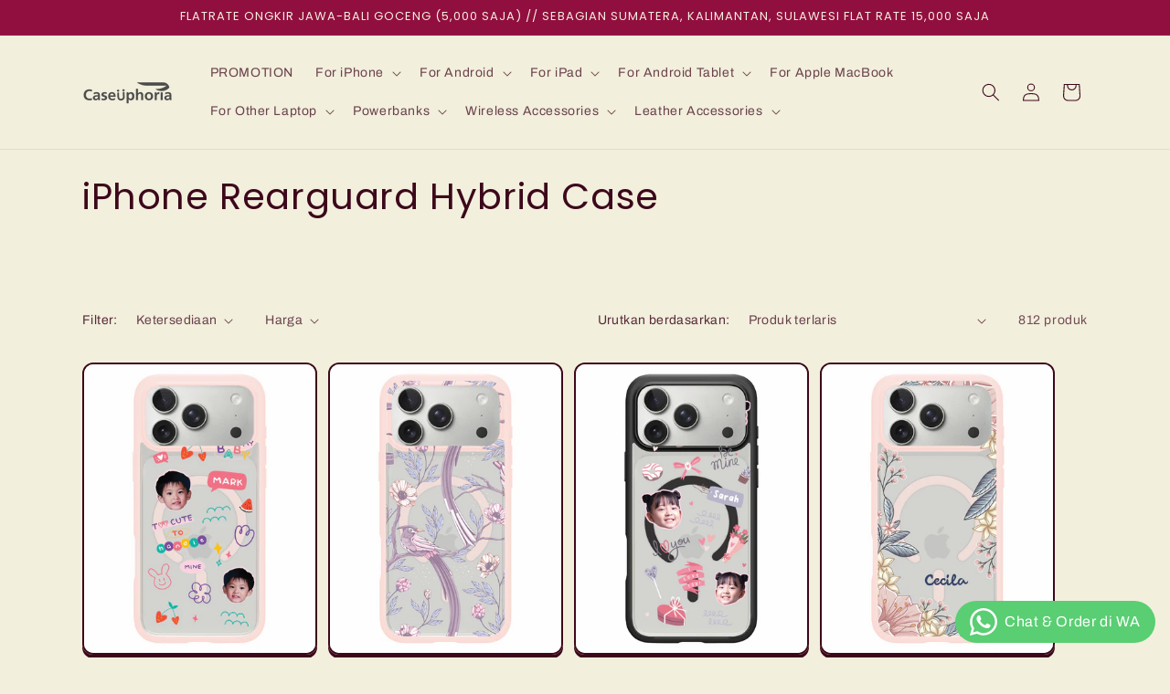

--- FILE ---
content_type: text/html; charset=utf-8
request_url: https://caseuphoria.com/collections/iphone-rearguard-hybrid-case
body_size: 53847
content:
<!doctype html>
<html class="js" lang="id">
  <head>
 
<!-- BEAE-GLOBAL-FONT --> 
  
 <!-- END BEAE-GLOBAL-FONT -->



<!-- BEAE-HEADER -->


  
  
  
  <link href="//caseuphoria.com/cdn/shop/t/24/assets/beae.base.min.css?v=167814568080774979251755248096" rel="stylesheet" type="text/css" media="all" />
  
  
      
  
      
  <script src="//caseuphoria.com/cdn/shop/t/24/assets/beae.base.min.js?v=158277405371656458711763182125" defer="defer"></script>
  <script>
    window.BEAE_HELPER = {
        routes: {
            cart_url: "/cart",
            root_url: "/"
        },
        lang: "id",
        available_lang: {"shop_locale":{"locale":"id","enabled":true,"primary":true,"published":true}}
    };
  </script><!-- END BEAE-HEADER -->
    <meta charset="utf-8">
    <meta http-equiv="X-UA-Compatible" content="IE=edge">
    <meta name="viewport" content="width=device-width,initial-scale=1">
    <meta name="theme-color" content="">
    <link rel="canonical" href="https://caseuphoria.com/collections/iphone-rearguard-hybrid-case"><link rel="preconnect" href="https://fonts.shopifycdn.com" crossorigin><title>
      iPhone Rearguard Hybrid Case
 &ndash; Caseuphoria</title>

    

    

<meta property="og:site_name" content="Caseuphoria">
<meta property="og:url" content="https://caseuphoria.com/collections/iphone-rearguard-hybrid-case">
<meta property="og:title" content="iPhone Rearguard Hybrid Case">
<meta property="og:type" content="website">
<meta property="og:description" content="The ultimate passion in infusing art with technology. Inspired by the hauté couture, we offer the ultra finest quality personalized cases designed for ultimate comfort and fullest protection for your gadgets."><meta name="twitter:card" content="summary_large_image">
<meta name="twitter:title" content="iPhone Rearguard Hybrid Case">
<meta name="twitter:description" content="The ultimate passion in infusing art with technology. Inspired by the hauté couture, we offer the ultra finest quality personalized cases designed for ultimate comfort and fullest protection for your gadgets.">


    <script src="//caseuphoria.com/cdn/shop/t/24/assets/constants.js?v=132983761750457495441755248119" defer="defer"></script>
    <script src="//caseuphoria.com/cdn/shop/t/24/assets/pubsub.js?v=25310214064522200911755248173" defer="defer"></script>
    <script src="//caseuphoria.com/cdn/shop/t/24/assets/global.js?v=7301445359237545521755248123" defer="defer"></script>
    <script src="//caseuphoria.com/cdn/shop/t/24/assets/details-disclosure.js?v=13653116266235556501755248120" defer="defer"></script>
    <script src="//caseuphoria.com/cdn/shop/t/24/assets/details-modal.js?v=25581673532751508451755248121" defer="defer"></script>
    <script src="//caseuphoria.com/cdn/shop/t/24/assets/search-form.js?v=133129549252120666541755248177" defer="defer"></script><script src="//caseuphoria.com/cdn/shop/t/24/assets/animations.js?v=88693664871331136111755248076" defer="defer"></script><script>window.performance && window.performance.mark && window.performance.mark('shopify.content_for_header.start');</script><meta name="google-site-verification" content="Pi1LuweFN5WfcidWR9v8UHePuEqayvBcTn4AFLz487A">
<meta name="facebook-domain-verification" content="mbqqvan8e2ifxzj1y28k6pypgmttxk">
<meta id="shopify-digital-wallet" name="shopify-digital-wallet" content="/28210004054/digital_wallets/dialog">
<link rel="alternate" type="application/atom+xml" title="Feed" href="/collections/iphone-rearguard-hybrid-case.atom" />
<link rel="next" href="/collections/iphone-rearguard-hybrid-case?page=2">
<link rel="alternate" type="application/json+oembed" href="https://caseuphoria.com/collections/iphone-rearguard-hybrid-case.oembed">
<script async="async" src="/checkouts/internal/preloads.js?locale=id-ID"></script>
<script id="shopify-features" type="application/json">{"accessToken":"86e6bef572b81764bff16dd4cb7916fc","betas":["rich-media-storefront-analytics"],"domain":"caseuphoria.com","predictiveSearch":true,"shopId":28210004054,"locale":"id"}</script>
<script>var Shopify = Shopify || {};
Shopify.shop = "caseuphoria.myshopify.com";
Shopify.locale = "id";
Shopify.currency = {"active":"IDR","rate":"1.0"};
Shopify.country = "ID";
Shopify.theme = {"name":"SCPO Crave 30 July | SCPO FIX","id":152932548832,"schema_name":"Crave","schema_version":"15.4.0","theme_store_id":1363,"role":"main"};
Shopify.theme.handle = "null";
Shopify.theme.style = {"id":null,"handle":null};
Shopify.cdnHost = "caseuphoria.com/cdn";
Shopify.routes = Shopify.routes || {};
Shopify.routes.root = "/";</script>
<script type="module">!function(o){(o.Shopify=o.Shopify||{}).modules=!0}(window);</script>
<script>!function(o){function n(){var o=[];function n(){o.push(Array.prototype.slice.apply(arguments))}return n.q=o,n}var t=o.Shopify=o.Shopify||{};t.loadFeatures=n(),t.autoloadFeatures=n()}(window);</script>
<script id="shop-js-analytics" type="application/json">{"pageType":"collection"}</script>
<script defer="defer" async type="module" src="//caseuphoria.com/cdn/shopifycloud/shop-js/modules/v2/client.init-shop-cart-sync_qyKEtKQI.id.esm.js"></script>
<script defer="defer" async type="module" src="//caseuphoria.com/cdn/shopifycloud/shop-js/modules/v2/chunk.common_COmBG7Lx.esm.js"></script>
<script defer="defer" async type="module" src="//caseuphoria.com/cdn/shopifycloud/shop-js/modules/v2/chunk.modal_CYQgzhHI.esm.js"></script>
<script type="module">
  await import("//caseuphoria.com/cdn/shopifycloud/shop-js/modules/v2/client.init-shop-cart-sync_qyKEtKQI.id.esm.js");
await import("//caseuphoria.com/cdn/shopifycloud/shop-js/modules/v2/chunk.common_COmBG7Lx.esm.js");
await import("//caseuphoria.com/cdn/shopifycloud/shop-js/modules/v2/chunk.modal_CYQgzhHI.esm.js");

  window.Shopify.SignInWithShop?.initShopCartSync?.({"fedCMEnabled":true,"windoidEnabled":true});

</script>
<script>(function() {
  var isLoaded = false;
  function asyncLoad() {
    if (isLoaded) return;
    isLoaded = true;
    var urls = ["https:\/\/disable-click.crucialcommerceapps.com\/appJS?shop=caseuphoria.myshopify.com","https:\/\/widgets.automizely.com\/pages\/v1\/pages.js?store_connection_id=f0f9ad14f3304f33a6bf26df28f14b5e\u0026mapped_org_id=856135e71802f2b5ba6ce36ff9564f9a_v1\u0026shop=caseuphoria.myshopify.com","https:\/\/tabs.tkdigital.dev\/scripts\/ne_smart_tabs_260028bb2398bf6ee05a3846a7d0d576.js?shop=caseuphoria.myshopify.com","https:\/\/fblogin.zifyapp.com\/js\/frontend\/scripttag-v1.js?shop=caseuphoria.myshopify.com","\/\/cdn.shopify.com\/proxy\/76a06cd21505d2907659a723caaee30ba10de6fd232d1e13eb048570448e4252\/cdn.eggflow.com\/v1\/en_US\/adcoffee.js?init=68c521827d193\u0026track=PageView\u0026app=smartpop\u0026shop=caseuphoria.myshopify.com\u0026sp-cache-control=cHVibGljLCBtYXgtYWdlPTkwMA"];
    for (var i = 0; i < urls.length; i++) {
      var s = document.createElement('script');
      s.type = 'text/javascript';
      s.async = true;
      s.src = urls[i];
      var x = document.getElementsByTagName('script')[0];
      x.parentNode.insertBefore(s, x);
    }
  };
  if(window.attachEvent) {
    window.attachEvent('onload', asyncLoad);
  } else {
    window.addEventListener('load', asyncLoad, false);
  }
})();</script>
<script id="__st">var __st={"a":28210004054,"offset":25200,"reqid":"4bde7d16-780f-479b-9ed4-aed000625d9a-1770132391","pageurl":"caseuphoria.com\/collections\/iphone-rearguard-hybrid-case","u":"67626469649e","p":"collection","rtyp":"collection","rid":414907072736};</script>
<script>window.ShopifyPaypalV4VisibilityTracking = true;</script>
<script id="captcha-bootstrap">!function(){'use strict';const t='contact',e='account',n='new_comment',o=[[t,t],['blogs',n],['comments',n],[t,'customer']],c=[[e,'customer_login'],[e,'guest_login'],[e,'recover_customer_password'],[e,'create_customer']],r=t=>t.map((([t,e])=>`form[action*='/${t}']:not([data-nocaptcha='true']) input[name='form_type'][value='${e}']`)).join(','),a=t=>()=>t?[...document.querySelectorAll(t)].map((t=>t.form)):[];function s(){const t=[...o],e=r(t);return a(e)}const i='password',u='form_key',d=['recaptcha-v3-token','g-recaptcha-response','h-captcha-response',i],f=()=>{try{return window.sessionStorage}catch{return}},m='__shopify_v',_=t=>t.elements[u];function p(t,e,n=!1){try{const o=window.sessionStorage,c=JSON.parse(o.getItem(e)),{data:r}=function(t){const{data:e,action:n}=t;return t[m]||n?{data:e,action:n}:{data:t,action:n}}(c);for(const[e,n]of Object.entries(r))t.elements[e]&&(t.elements[e].value=n);n&&o.removeItem(e)}catch(o){console.error('form repopulation failed',{error:o})}}const l='form_type',E='cptcha';function T(t){t.dataset[E]=!0}const w=window,h=w.document,L='Shopify',v='ce_forms',y='captcha';let A=!1;((t,e)=>{const n=(g='f06e6c50-85a8-45c8-87d0-21a2b65856fe',I='https://cdn.shopify.com/shopifycloud/storefront-forms-hcaptcha/ce_storefront_forms_captcha_hcaptcha.v1.5.2.iife.js',D={infoText:'Dilindungi dengan hCaptcha',privacyText:'Privasi',termsText:'Ketentuan'},(t,e,n)=>{const o=w[L][v],c=o.bindForm;if(c)return c(t,g,e,D).then(n);var r;o.q.push([[t,g,e,D],n]),r=I,A||(h.body.append(Object.assign(h.createElement('script'),{id:'captcha-provider',async:!0,src:r})),A=!0)});var g,I,D;w[L]=w[L]||{},w[L][v]=w[L][v]||{},w[L][v].q=[],w[L][y]=w[L][y]||{},w[L][y].protect=function(t,e){n(t,void 0,e),T(t)},Object.freeze(w[L][y]),function(t,e,n,w,h,L){const[v,y,A,g]=function(t,e,n){const i=e?o:[],u=t?c:[],d=[...i,...u],f=r(d),m=r(i),_=r(d.filter((([t,e])=>n.includes(e))));return[a(f),a(m),a(_),s()]}(w,h,L),I=t=>{const e=t.target;return e instanceof HTMLFormElement?e:e&&e.form},D=t=>v().includes(t);t.addEventListener('submit',(t=>{const e=I(t);if(!e)return;const n=D(e)&&!e.dataset.hcaptchaBound&&!e.dataset.recaptchaBound,o=_(e),c=g().includes(e)&&(!o||!o.value);(n||c)&&t.preventDefault(),c&&!n&&(function(t){try{if(!f())return;!function(t){const e=f();if(!e)return;const n=_(t);if(!n)return;const o=n.value;o&&e.removeItem(o)}(t);const e=Array.from(Array(32),(()=>Math.random().toString(36)[2])).join('');!function(t,e){_(t)||t.append(Object.assign(document.createElement('input'),{type:'hidden',name:u})),t.elements[u].value=e}(t,e),function(t,e){const n=f();if(!n)return;const o=[...t.querySelectorAll(`input[type='${i}']`)].map((({name:t})=>t)),c=[...d,...o],r={};for(const[a,s]of new FormData(t).entries())c.includes(a)||(r[a]=s);n.setItem(e,JSON.stringify({[m]:1,action:t.action,data:r}))}(t,e)}catch(e){console.error('failed to persist form',e)}}(e),e.submit())}));const S=(t,e)=>{t&&!t.dataset[E]&&(n(t,e.some((e=>e===t))),T(t))};for(const o of['focusin','change'])t.addEventListener(o,(t=>{const e=I(t);D(e)&&S(e,y())}));const B=e.get('form_key'),M=e.get(l),P=B&&M;t.addEventListener('DOMContentLoaded',(()=>{const t=y();if(P)for(const e of t)e.elements[l].value===M&&p(e,B);[...new Set([...A(),...v().filter((t=>'true'===t.dataset.shopifyCaptcha))])].forEach((e=>S(e,t)))}))}(h,new URLSearchParams(w.location.search),n,t,e,['guest_login'])})(!0,!0)}();</script>
<script integrity="sha256-4kQ18oKyAcykRKYeNunJcIwy7WH5gtpwJnB7kiuLZ1E=" data-source-attribution="shopify.loadfeatures" defer="defer" src="//caseuphoria.com/cdn/shopifycloud/storefront/assets/storefront/load_feature-a0a9edcb.js" crossorigin="anonymous"></script>
<script data-source-attribution="shopify.dynamic_checkout.dynamic.init">var Shopify=Shopify||{};Shopify.PaymentButton=Shopify.PaymentButton||{isStorefrontPortableWallets:!0,init:function(){window.Shopify.PaymentButton.init=function(){};var t=document.createElement("script");t.src="https://caseuphoria.com/cdn/shopifycloud/portable-wallets/latest/portable-wallets.id.js",t.type="module",document.head.appendChild(t)}};
</script>
<script data-source-attribution="shopify.dynamic_checkout.buyer_consent">
  function portableWalletsHideBuyerConsent(e){var t=document.getElementById("shopify-buyer-consent"),n=document.getElementById("shopify-subscription-policy-button");t&&n&&(t.classList.add("hidden"),t.setAttribute("aria-hidden","true"),n.removeEventListener("click",e))}function portableWalletsShowBuyerConsent(e){var t=document.getElementById("shopify-buyer-consent"),n=document.getElementById("shopify-subscription-policy-button");t&&n&&(t.classList.remove("hidden"),t.removeAttribute("aria-hidden"),n.addEventListener("click",e))}window.Shopify?.PaymentButton&&(window.Shopify.PaymentButton.hideBuyerConsent=portableWalletsHideBuyerConsent,window.Shopify.PaymentButton.showBuyerConsent=portableWalletsShowBuyerConsent);
</script>
<script data-source-attribution="shopify.dynamic_checkout.cart.bootstrap">document.addEventListener("DOMContentLoaded",(function(){function t(){return document.querySelector("shopify-accelerated-checkout-cart, shopify-accelerated-checkout")}if(t())Shopify.PaymentButton.init();else{new MutationObserver((function(e,n){t()&&(Shopify.PaymentButton.init(),n.disconnect())})).observe(document.body,{childList:!0,subtree:!0})}}));
</script>
<script id="sections-script" data-sections="header" defer="defer" src="//caseuphoria.com/cdn/shop/t/24/compiled_assets/scripts.js?v=85946"></script>
<script>window.performance && window.performance.mark && window.performance.mark('shopify.content_for_header.end');</script>

<script>
    window.BOLD = window.BOLD || {};
        window.BOLD.options = window.BOLD.options || {};
        window.BOLD.options.settings = window.BOLD.options.settings || {};
        window.BOLD.options.settings.v1_variant_mode = window.BOLD.options.settings.v1_variant_mode || true;
        window.BOLD.options.settings.hybrid_fix_auto_insert_inputs =
        window.BOLD.options.settings.hybrid_fix_auto_insert_inputs || true;
</script>
<script>window.BOLD = window.BOLD || {};
    window.BOLD.common = window.BOLD.common || {};
    window.BOLD.common.Shopify = window.BOLD.common.Shopify || {};
    window.BOLD.common.Shopify.shop = {
      domain: 'caseuphoria.com',
      permanent_domain: 'caseuphoria.myshopify.com',
      url: 'https://caseuphoria.com',
      secure_url: 'https://caseuphoria.com',money_format: "IDR {{amount_with_comma_separator}}",currency: "IDR"
    };
    window.BOLD.common.Shopify.customer = {
      id: null,
      tags: null,
    };
    window.BOLD.common.Shopify.cart = {"note":null,"attributes":{},"original_total_price":0,"total_price":0,"total_discount":0,"total_weight":0.0,"item_count":0,"items":[],"requires_shipping":false,"currency":"IDR","items_subtotal_price":0,"cart_level_discount_applications":[],"checkout_charge_amount":0};
    window.BOLD.common.template = 'collection';window.BOLD.common.Shopify.formatMoney = function(money, format) {
        function n(t, e) {
            return "undefined" == typeof t ? e : t
        }
        function r(t, e, r, i) {
            if (e = n(e, 2),
                r = n(r, ","),
                i = n(i, "."),
            isNaN(t) || null == t)
                return 0;
            t = (t / 100).toFixed(e);
            var o = t.split(".")
                , a = o[0].replace(/(\d)(?=(\d\d\d)+(?!\d))/g, "$1" + r)
                , s = o[1] ? i + o[1] : "";
            return a + s
        }
        "string" == typeof money && (money = money.replace(".", ""));
        var i = ""
            , o = /\{\{\s*(\w+)\s*\}\}/
            , a = format || window.BOLD.common.Shopify.shop.money_format || window.Shopify.money_format || "$ {{ amount }}";
        switch (a.match(o)[1]) {
            case "amount":
                i = r(money, 2, ",", ".");
                break;
            case "amount_no_decimals":
                i = r(money, 0, ",", ".");
                break;
            case "amount_with_comma_separator":
                i = r(money, 2, ".", ",");
                break;
            case "amount_no_decimals_with_comma_separator":
                i = r(money, 0, ".", ",");
                break;
            case "amount_with_space_separator":
                i = r(money, 2, " ", ",");
                break;
            case "amount_no_decimals_with_space_separator":
                i = r(money, 0, " ", ",");
                break;
            case "amount_with_apostrophe_separator":
                i = r(money, 2, "'", ".");
                break;
        }
        return a.replace(o, i);
    };
    window.BOLD.common.Shopify.saveProduct = function (handle, product) {
      if (typeof handle === 'string' && typeof window.BOLD.common.Shopify.products[handle] === 'undefined') {
        if (typeof product === 'number') {
          window.BOLD.common.Shopify.handles[product] = handle;
          product = { id: product };
        }
        window.BOLD.common.Shopify.products[handle] = product;
      }
    };
    window.BOLD.common.Shopify.saveVariant = function (variant_id, variant) {
      if (typeof variant_id === 'number' && typeof window.BOLD.common.Shopify.variants[variant_id] === 'undefined') {
        window.BOLD.common.Shopify.variants[variant_id] = variant;
      }
    };window.BOLD.common.Shopify.products = window.BOLD.common.Shopify.products || {};
    window.BOLD.common.Shopify.variants = window.BOLD.common.Shopify.variants || {};
    window.BOLD.common.Shopify.handles = window.BOLD.common.Shopify.handles || {};window.BOLD.common.Shopify.saveProduct(null, null);window.BOLD.apps_installed = {"Product Options":2} || {};window.BOLD.common.Shopify.saveProduct("iphone-rearguard-hybrid-face-grid", 7952961536224);window.BOLD.common.Shopify.saveVariant(43729665360096, { product_id: 7952961536224, product_handle: "iphone-rearguard-hybrid-face-grid", price: 23500000, group_id: '', csp_metafield: {}});window.BOLD.common.Shopify.saveProduct("iphone-rearguard-hybrid-lovebird-4-0", 7950569111776);window.BOLD.common.Shopify.saveVariant(43719996866784, { product_id: 7950569111776, product_handle: "iphone-rearguard-hybrid-lovebird-4-0", price: 23500000, group_id: '', csp_metafield: {}});window.BOLD.common.Shopify.saveProduct("iphone-rearguard-hybrid-face-grid-lovely", 8269596917984);window.BOLD.common.Shopify.saveVariant(44863938494688, { product_id: 8269596917984, product_handle: "iphone-rearguard-hybrid-face-grid-lovely", price: 23500000, group_id: '', csp_metafield: {}});window.BOLD.common.Shopify.saveProduct("iphone-rearguard-hybrid-pink-floral", 8014251065568);window.BOLD.common.Shopify.saveVariant(43926580035808, { product_id: 8014251065568, product_handle: "iphone-rearguard-hybrid-pink-floral", price: 23500000, group_id: '', csp_metafield: {}});window.BOLD.common.Shopify.saveProduct("iphone-rearguard-hybrid-lovebird-1-0", 7950567538912);window.BOLD.common.Shopify.saveVariant(43719993524448, { product_id: 7950567538912, product_handle: "iphone-rearguard-hybrid-lovebird-1-0", price: 23500000, group_id: '', csp_metafield: {}});window.BOLD.common.Shopify.saveProduct("iphone-rearguard-hybrid-peacock-2-0", 7952977494240);window.BOLD.common.Shopify.saveVariant(43729706451168, { product_id: 7952977494240, product_handle: "iphone-rearguard-hybrid-peacock-2-0", price: 23500000, group_id: '', csp_metafield: {}});window.BOLD.common.Shopify.saveProduct("iphone-rearguard-hybrid-custom-your-own", 8126593630432);window.BOLD.common.Shopify.saveVariant(44262727123168, { product_id: 8126593630432, product_handle: "iphone-rearguard-hybrid-custom-your-own", price: 23500000, group_id: '', csp_metafield: {}});window.BOLD.common.Shopify.saveProduct("iphone-rearguard-hybrid-little-mermaid", 8014249853152);window.BOLD.common.Shopify.saveVariant(43926577381600, { product_id: 8014249853152, product_handle: "iphone-rearguard-hybrid-little-mermaid", price: 23500000, group_id: '', csp_metafield: {}});window.BOLD.common.Shopify.saveProduct("iphone-rearguard-hybrid-blue-rose", 7950678458592);window.BOLD.common.Shopify.saveVariant(43720681324768, { product_id: 7950678458592, product_handle: "iphone-rearguard-hybrid-blue-rose", price: 23500000, group_id: '', csp_metafield: {}});window.BOLD.common.Shopify.saveProduct("iphone-rearguard-hybrid-boho-2-0", 7950538899680);window.BOLD.common.Shopify.saveVariant(43719912685792, { product_id: 7950538899680, product_handle: "iphone-rearguard-hybrid-boho-2-0", price: 23500000, group_id: '', csp_metafield: {}});window.BOLD.common.Shopify.saveProduct("iphone-rearguard-hybrid-plain-basic", 8133339119840);window.BOLD.common.Shopify.saveVariant(44281370968288, { product_id: 8133339119840, product_handle: "iphone-rearguard-hybrid-plain-basic", price: 23500000, group_id: '', csp_metafield: {}});window.BOLD.common.Shopify.saveProduct("iphone-rearguard-hybrid-face-grid-space", 8269597049056);window.BOLD.common.Shopify.saveVariant(44863939248352, { product_id: 8269597049056, product_handle: "iphone-rearguard-hybrid-face-grid-space", price: 23500000, group_id: '', csp_metafield: {}});window.BOLD.common.Shopify.saveProduct("iphone-rearguard-hybrid-self-love-2-0", 7950536704224);window.BOLD.common.Shopify.saveVariant(43719903543520, { product_id: 7950536704224, product_handle: "iphone-rearguard-hybrid-self-love-2-0", price: 23500000, group_id: '', csp_metafield: {}});window.BOLD.common.Shopify.saveProduct("iphone-rearguard-hybrid-wild-flower", 8212162773216);window.BOLD.common.Shopify.saveVariant(44567506125024, { product_id: 8212162773216, product_handle: "iphone-rearguard-hybrid-wild-flower", price: 23500000, group_id: '', csp_metafield: {}});window.BOLD.common.Shopify.saveProduct("iphone-rearguard-hybrid-face-grid-white-polaroid", 8269597245664);window.BOLD.common.Shopify.saveVariant(44863939870944, { product_id: 8269597245664, product_handle: "iphone-rearguard-hybrid-face-grid-white-polaroid", price: 23500000, group_id: '', csp_metafield: {}});window.BOLD.common.Shopify.saveProduct("iphone-rearguard-hybrid-vinca", 7950681506016);window.BOLD.common.Shopify.saveVariant(43720735162592, { product_id: 7950681506016, product_handle: "iphone-rearguard-hybrid-vinca", price: 23500000, group_id: '', csp_metafield: {}});window.BOLD.common.Shopify.saveProduct("iphone-rearguard-hybrid-easter-lily", 7950679146720);window.BOLD.common.Shopify.saveVariant(43720693383392, { product_id: 7950679146720, product_handle: "iphone-rearguard-hybrid-easter-lily", price: 23500000, group_id: '', csp_metafield: {}});window.BOLD.common.Shopify.saveProduct("iphone-rearguard-hybrid-ghibli", 7949897564384);window.BOLD.common.Shopify.saveVariant(43717892112608, { product_id: 7949897564384, product_handle: "iphone-rearguard-hybrid-ghibli", price: 23500000, group_id: '', csp_metafield: {}});window.BOLD.common.Shopify.saveProduct("iphone-rearguard-hybrid-botanical-garden-2-0", 7950678556896);window.BOLD.common.Shopify.saveVariant(43720683028704, { product_id: 7950678556896, product_handle: "iphone-rearguard-hybrid-botanical-garden-2-0", price: 23500000, group_id: '', csp_metafield: {}});window.BOLD.common.Shopify.saveProduct("iphone-rearguard-hybrid-dahlia", 8212160315616);window.BOLD.common.Shopify.saveVariant(44567492165856, { product_id: 8212160315616, product_handle: "iphone-rearguard-hybrid-dahlia", price: 23500000, group_id: '', csp_metafield: {}});window.BOLD.common.Shopify.metafields = window.BOLD.common.Shopify.metafields || {};window.BOLD.common.Shopify.metafields["bold_rp"] = {"options_app_version":2};window.BOLD.common.Shopify.metafields["bold_csp_defaults"] = {};window.BOLD.common.cacheParams = window.BOLD.common.cacheParams || {};
</script><link href="//caseuphoria.com/cdn/shop/t/24/assets/bold-options.css?v=104101579192617505751755248097" rel="stylesheet" type="text/css" media="all" />
<script defer src="https://options.shopapps.site/js/options.js"></script>
<script>
    window.BOLD.common.cacheParams.options = 1770116404;
</script>



    <style data-shopify>
      @font-face {
  font-family: Archivo;
  font-weight: 400;
  font-style: normal;
  font-display: swap;
  src: url("//caseuphoria.com/cdn/fonts/archivo/archivo_n4.dc8d917cc69af0a65ae04d01fd8eeab28a3573c9.woff2") format("woff2"),
       url("//caseuphoria.com/cdn/fonts/archivo/archivo_n4.bd6b9c34fdb81d7646836be8065ce3c80a2cc984.woff") format("woff");
}

      @font-face {
  font-family: Archivo;
  font-weight: 700;
  font-style: normal;
  font-display: swap;
  src: url("//caseuphoria.com/cdn/fonts/archivo/archivo_n7.651b020b3543640c100112be6f1c1b8e816c7f13.woff2") format("woff2"),
       url("//caseuphoria.com/cdn/fonts/archivo/archivo_n7.7e9106d320e6594976a7dcb57957f3e712e83c96.woff") format("woff");
}

      @font-face {
  font-family: Archivo;
  font-weight: 400;
  font-style: italic;
  font-display: swap;
  src: url("//caseuphoria.com/cdn/fonts/archivo/archivo_i4.37d8c4e02dc4f8e8b559f47082eb24a5c48c2908.woff2") format("woff2"),
       url("//caseuphoria.com/cdn/fonts/archivo/archivo_i4.839d35d75c605237591e73815270f86ab696602c.woff") format("woff");
}

      @font-face {
  font-family: Archivo;
  font-weight: 700;
  font-style: italic;
  font-display: swap;
  src: url("//caseuphoria.com/cdn/fonts/archivo/archivo_i7.3dc798c6f261b8341dd97dd5c78d97d457c63517.woff2") format("woff2"),
       url("//caseuphoria.com/cdn/fonts/archivo/archivo_i7.3b65e9d326e7379bd5f15bcb927c5d533d950ff6.woff") format("woff");
}

      @font-face {
  font-family: Poppins;
  font-weight: 400;
  font-style: normal;
  font-display: swap;
  src: url("//caseuphoria.com/cdn/fonts/poppins/poppins_n4.0ba78fa5af9b0e1a374041b3ceaadf0a43b41362.woff2") format("woff2"),
       url("//caseuphoria.com/cdn/fonts/poppins/poppins_n4.214741a72ff2596839fc9760ee7a770386cf16ca.woff") format("woff");
}


      
        :root,
        .color-scheme-1 {
          --color-background: 242,239,221;
        
          --gradient-background: #f2efdd;
        

        

        --color-foreground: 61,8,27;
        --color-background-contrast: 207,196,129;
        --color-shadow: 61,8,27;
        --color-button: 145,15,63;
        --color-button-text: 242,239,221;
        --color-secondary-button: 242,239,221;
        --color-secondary-button-text: 61,8,27;
        --color-link: 61,8,27;
        --color-badge-foreground: 61,8,27;
        --color-badge-background: 242,239,221;
        --color-badge-border: 61,8,27;
        --payment-terms-background-color: rgb(242 239 221);
      }
      
        
        .color-scheme-2 {
          --color-background: 250,249,225;
        
          --gradient-background: #faf9e1;
        

        

        --color-foreground: 61,8,27;
        --color-background-contrast: 232,227,116;
        --color-shadow: 61,8,27;
        --color-button: 61,8,27;
        --color-button-text: 250,249,225;
        --color-secondary-button: 250,249,225;
        --color-secondary-button-text: 61,8,27;
        --color-link: 61,8,27;
        --color-badge-foreground: 61,8,27;
        --color-badge-background: 250,249,225;
        --color-badge-border: 61,8,27;
        --payment-terms-background-color: rgb(250 249 225);
      }
      
        
        .color-scheme-3 {
          --color-background: 61,8,27;
        
          --gradient-background: #3d081b;
        

        

        --color-foreground: 242,239,221;
        --color-background-contrast: 84,11,37;
        --color-shadow: 61,8,27;
        --color-button: 242,239,221;
        --color-button-text: 61,8,27;
        --color-secondary-button: 61,8,27;
        --color-secondary-button-text: 242,239,221;
        --color-link: 242,239,221;
        --color-badge-foreground: 242,239,221;
        --color-badge-background: 61,8,27;
        --color-badge-border: 242,239,221;
        --payment-terms-background-color: rgb(61 8 27);
      }
      
        
        .color-scheme-4 {
          --color-background: 145,15,63;
        
          --gradient-background: #910f3f;
        

        

        --color-foreground: 242,239,221;
        --color-background-contrast: 168,17,73;
        --color-shadow: 61,8,27;
        --color-button: 242,239,221;
        --color-button-text: 145,15,63;
        --color-secondary-button: 145,15,63;
        --color-secondary-button-text: 242,239,221;
        --color-link: 242,239,221;
        --color-badge-foreground: 242,239,221;
        --color-badge-background: 145,15,63;
        --color-badge-border: 242,239,221;
        --payment-terms-background-color: rgb(145 15 63);
      }
      
        
        .color-scheme-5 {
          --color-background: 249,229,71;
        
          --gradient-background: #f9e547;
        

        

        --color-foreground: 61,8,27;
        --color-background-contrast: 186,166,6;
        --color-shadow: 61,8,27;
        --color-button: 61,8,27;
        --color-button-text: 249,229,71;
        --color-secondary-button: 249,229,71;
        --color-secondary-button-text: 61,8,27;
        --color-link: 61,8,27;
        --color-badge-foreground: 61,8,27;
        --color-badge-background: 249,229,71;
        --color-badge-border: 61,8,27;
        --payment-terms-background-color: rgb(249 229 71);
      }
      

      body, .color-scheme-1, .color-scheme-2, .color-scheme-3, .color-scheme-4, .color-scheme-5 {
        color: rgba(var(--color-foreground), 0.75);
        background-color: rgb(var(--color-background));
      }

      :root {
        --font-body-family: Archivo, sans-serif;
        --font-body-style: normal;
        --font-body-weight: 400;
        --font-body-weight-bold: 700;

        --font-heading-family: Poppins, sans-serif;
        --font-heading-style: normal;
        --font-heading-weight: 400;

        --font-body-scale: 1.0;
        --font-heading-scale: 1.0;

        --media-padding: px;
        --media-border-opacity: 1.0;
        --media-border-width: 2px;
        --media-radius: 12px;
        --media-shadow-opacity: 1.0;
        --media-shadow-horizontal-offset: 0px;
        --media-shadow-vertical-offset: 6px;
        --media-shadow-blur-radius: 0px;
        --media-shadow-visible: 1;

        --page-width: 120rem;
        --page-width-margin: 0rem;

        --product-card-image-padding: 0.0rem;
        --product-card-corner-radius: 1.2rem;
        --product-card-text-alignment: left;
        --product-card-border-width: 0.2rem;
        --product-card-border-opacity: 1.0;
        --product-card-shadow-opacity: 1.0;
        --product-card-shadow-visible: 1;
        --product-card-shadow-horizontal-offset: 0.0rem;
        --product-card-shadow-vertical-offset: 0.4rem;
        --product-card-shadow-blur-radius: 0.0rem;

        --collection-card-image-padding: 0.0rem;
        --collection-card-corner-radius: 1.2rem;
        --collection-card-text-alignment: left;
        --collection-card-border-width: 0.2rem;
        --collection-card-border-opacity: 1.0;
        --collection-card-shadow-opacity: 1.0;
        --collection-card-shadow-visible: 1;
        --collection-card-shadow-horizontal-offset: 0.0rem;
        --collection-card-shadow-vertical-offset: 0.4rem;
        --collection-card-shadow-blur-radius: 0.0rem;

        --blog-card-image-padding: 0.0rem;
        --blog-card-corner-radius: 1.2rem;
        --blog-card-text-alignment: left;
        --blog-card-border-width: 0.2rem;
        --blog-card-border-opacity: 1.0;
        --blog-card-shadow-opacity: 1.0;
        --blog-card-shadow-visible: 1;
        --blog-card-shadow-horizontal-offset: 0.0rem;
        --blog-card-shadow-vertical-offset: 0.4rem;
        --blog-card-shadow-blur-radius: 0.0rem;

        --badge-corner-radius: 4.0rem;

        --popup-border-width: 2px;
        --popup-border-opacity: 1.0;
        --popup-corner-radius: 12px;
        --popup-shadow-opacity: 1.0;
        --popup-shadow-horizontal-offset: 0px;
        --popup-shadow-vertical-offset: 2px;
        --popup-shadow-blur-radius: 0px;

        --drawer-border-width: 3px;
        --drawer-border-opacity: 0.1;
        --drawer-shadow-opacity: 1.0;
        --drawer-shadow-horizontal-offset: 6px;
        --drawer-shadow-vertical-offset: 6px;
        --drawer-shadow-blur-radius: 0px;

        --spacing-sections-desktop: 64px;
        --spacing-sections-mobile: 45px;

        --grid-desktop-vertical-spacing: 12px;
        --grid-desktop-horizontal-spacing: 12px;
        --grid-mobile-vertical-spacing: 6px;
        --grid-mobile-horizontal-spacing: 6px;

        --text-boxes-border-opacity: 1.0;
        --text-boxes-border-width: 2px;
        --text-boxes-radius: 12px;
        --text-boxes-shadow-opacity: 1.0;
        --text-boxes-shadow-visible: 1;
        --text-boxes-shadow-horizontal-offset: 0px;
        --text-boxes-shadow-vertical-offset: 6px;
        --text-boxes-shadow-blur-radius: 0px;

        --buttons-radius: 40px;
        --buttons-radius-outset: 42px;
        --buttons-border-width: 2px;
        --buttons-border-opacity: 1.0;
        --buttons-shadow-opacity: 0.9;
        --buttons-shadow-visible: 1;
        --buttons-shadow-horizontal-offset: 0px;
        --buttons-shadow-vertical-offset: 2px;
        --buttons-shadow-blur-radius: 0px;
        --buttons-border-offset: 0.3px;

        --inputs-radius: 12px;
        --inputs-border-width: 2px;
        --inputs-border-opacity: 1.0;
        --inputs-shadow-opacity: 1.0;
        --inputs-shadow-horizontal-offset: 0px;
        --inputs-margin-offset: 2px;
        --inputs-shadow-vertical-offset: 2px;
        --inputs-shadow-blur-radius: 0px;
        --inputs-radius-outset: 14px;

        --variant-pills-radius: 40px;
        --variant-pills-border-width: 1px;
        --variant-pills-border-opacity: 0.55;
        --variant-pills-shadow-opacity: 0.0;
        --variant-pills-shadow-horizontal-offset: 0px;
        --variant-pills-shadow-vertical-offset: 0px;
        --variant-pills-shadow-blur-radius: 0px;
      }

      *,
      *::before,
      *::after {
        box-sizing: inherit;
      }

      html {
        box-sizing: border-box;
        font-size: calc(var(--font-body-scale) * 62.5%);
        height: 100%;
      }

      body {
        display: grid;
        grid-template-rows: auto auto 1fr auto;
        grid-template-columns: 100%;
        min-height: 100%;
        margin: 0;
        font-size: 1.5rem;
        letter-spacing: 0.06rem;
        line-height: calc(1 + 0.8 / var(--font-body-scale));
        font-family: var(--font-body-family);
        font-style: var(--font-body-style);
        font-weight: var(--font-body-weight);
      }

      @media screen and (min-width: 750px) {
        body {
          font-size: 1.6rem;
        }
      }
    </style>

    <link href="//caseuphoria.com/cdn/shop/t/24/assets/base.css?v=159841507637079171801755248076" rel="stylesheet" type="text/css" media="all" />
     <link href="//caseuphoria.com/cdn/shop/t/24/assets/sc-custom.css?v=128816844907244315891755248177" rel="stylesheet" type="text/css" media="all" />
    <link rel="stylesheet" href="//caseuphoria.com/cdn/shop/t/24/assets/component-cart-items.css?v=13033300910818915211755248102" media="print" onload="this.media='all'">
      <link rel="preload" as="font" href="//caseuphoria.com/cdn/fonts/archivo/archivo_n4.dc8d917cc69af0a65ae04d01fd8eeab28a3573c9.woff2" type="font/woff2" crossorigin>
      

      <link rel="preload" as="font" href="//caseuphoria.com/cdn/fonts/poppins/poppins_n4.0ba78fa5af9b0e1a374041b3ceaadf0a43b41362.woff2" type="font/woff2" crossorigin>
      
<link
        rel="stylesheet"
        href="//caseuphoria.com/cdn/shop/t/24/assets/component-predictive-search.css?v=118923337488134913561755248112"
        media="print"
        onload="this.media='all'"
      ><script>
      if (Shopify.designMode) {
        document.documentElement.classList.add('shopify-design-mode');
      }
    </script>
  
            
                
            

<script>
    window.BOLD = window.BOLD || {};
        window.BOLD.options = window.BOLD.options || {};
        window.BOLD.options.settings = window.BOLD.options.settings || {};
        window.BOLD.options.settings.v1_variant_mode = window.BOLD.options.settings.v1_variant_mode || true;
        window.BOLD.options.settings.hybrid_fix_auto_insert_inputs =
        window.BOLD.options.settings.hybrid_fix_auto_insert_inputs || true;
</script>
<script>window.BOLD = window.BOLD || {};
    window.BOLD.common = window.BOLD.common || {};
    window.BOLD.common.Shopify = window.BOLD.common.Shopify || {};
    window.BOLD.common.Shopify.shop = {
      domain: 'caseuphoria.com',
      permanent_domain: 'caseuphoria.myshopify.com',
      url: 'https://caseuphoria.com',
      secure_url: 'https://caseuphoria.com',money_format: "IDR {{amount_with_comma_separator}}",currency: "IDR"
    };
    window.BOLD.common.Shopify.customer = {
      id: null,
      tags: null,
    };
    window.BOLD.common.Shopify.cart = {"note":null,"attributes":{},"original_total_price":0,"total_price":0,"total_discount":0,"total_weight":0.0,"item_count":0,"items":[],"requires_shipping":false,"currency":"IDR","items_subtotal_price":0,"cart_level_discount_applications":[],"checkout_charge_amount":0};
    window.BOLD.common.template = 'collection';window.BOLD.common.Shopify.formatMoney = function(money, format) {
        function n(t, e) {
            return "undefined" == typeof t ? e : t
        }
        function r(t, e, r, i) {
            if (e = n(e, 2),
                r = n(r, ","),
                i = n(i, "."),
            isNaN(t) || null == t)
                return 0;
            t = (t / 100).toFixed(e);
            var o = t.split(".")
                , a = o[0].replace(/(\d)(?=(\d\d\d)+(?!\d))/g, "$1" + r)
                , s = o[1] ? i + o[1] : "";
            return a + s
        }
        "string" == typeof money && (money = money.replace(".", ""));
        var i = ""
            , o = /\{\{\s*(\w+)\s*\}\}/
            , a = format || window.BOLD.common.Shopify.shop.money_format || window.Shopify.money_format || "$ {{ amount }}";
        switch (a.match(o)[1]) {
            case "amount":
                i = r(money, 2, ",", ".");
                break;
            case "amount_no_decimals":
                i = r(money, 0, ",", ".");
                break;
            case "amount_with_comma_separator":
                i = r(money, 2, ".", ",");
                break;
            case "amount_no_decimals_with_comma_separator":
                i = r(money, 0, ".", ",");
                break;
            case "amount_with_space_separator":
                i = r(money, 2, " ", ",");
                break;
            case "amount_no_decimals_with_space_separator":
                i = r(money, 0, " ", ",");
                break;
            case "amount_with_apostrophe_separator":
                i = r(money, 2, "'", ".");
                break;
        }
        return a.replace(o, i);
    };
    window.BOLD.common.Shopify.saveProduct = function (handle, product) {
      if (typeof handle === 'string' && typeof window.BOLD.common.Shopify.products[handle] === 'undefined') {
        if (typeof product === 'number') {
          window.BOLD.common.Shopify.handles[product] = handle;
          product = { id: product };
        }
        window.BOLD.common.Shopify.products[handle] = product;
      }
    };
    window.BOLD.common.Shopify.saveVariant = function (variant_id, variant) {
      if (typeof variant_id === 'number' && typeof window.BOLD.common.Shopify.variants[variant_id] === 'undefined') {
        window.BOLD.common.Shopify.variants[variant_id] = variant;
      }
    };window.BOLD.common.Shopify.products = window.BOLD.common.Shopify.products || {};
    window.BOLD.common.Shopify.variants = window.BOLD.common.Shopify.variants || {};
    window.BOLD.common.Shopify.handles = window.BOLD.common.Shopify.handles || {};window.BOLD.common.Shopify.saveProduct(null, null);window.BOLD.apps_installed = {"Product Options":2} || {};window.BOLD.common.Shopify.saveProduct("iphone-rearguard-hybrid-face-grid", 7952961536224);window.BOLD.common.Shopify.saveVariant(43729665360096, { product_id: 7952961536224, product_handle: "iphone-rearguard-hybrid-face-grid", price: 23500000, group_id: '', csp_metafield: {}});window.BOLD.common.Shopify.saveProduct("iphone-rearguard-hybrid-lovebird-4-0", 7950569111776);window.BOLD.common.Shopify.saveVariant(43719996866784, { product_id: 7950569111776, product_handle: "iphone-rearguard-hybrid-lovebird-4-0", price: 23500000, group_id: '', csp_metafield: {}});window.BOLD.common.Shopify.saveProduct("iphone-rearguard-hybrid-face-grid-lovely", 8269596917984);window.BOLD.common.Shopify.saveVariant(44863938494688, { product_id: 8269596917984, product_handle: "iphone-rearguard-hybrid-face-grid-lovely", price: 23500000, group_id: '', csp_metafield: {}});window.BOLD.common.Shopify.saveProduct("iphone-rearguard-hybrid-pink-floral", 8014251065568);window.BOLD.common.Shopify.saveVariant(43926580035808, { product_id: 8014251065568, product_handle: "iphone-rearguard-hybrid-pink-floral", price: 23500000, group_id: '', csp_metafield: {}});window.BOLD.common.Shopify.saveProduct("iphone-rearguard-hybrid-lovebird-1-0", 7950567538912);window.BOLD.common.Shopify.saveVariant(43719993524448, { product_id: 7950567538912, product_handle: "iphone-rearguard-hybrid-lovebird-1-0", price: 23500000, group_id: '', csp_metafield: {}});window.BOLD.common.Shopify.saveProduct("iphone-rearguard-hybrid-peacock-2-0", 7952977494240);window.BOLD.common.Shopify.saveVariant(43729706451168, { product_id: 7952977494240, product_handle: "iphone-rearguard-hybrid-peacock-2-0", price: 23500000, group_id: '', csp_metafield: {}});window.BOLD.common.Shopify.saveProduct("iphone-rearguard-hybrid-custom-your-own", 8126593630432);window.BOLD.common.Shopify.saveVariant(44262727123168, { product_id: 8126593630432, product_handle: "iphone-rearguard-hybrid-custom-your-own", price: 23500000, group_id: '', csp_metafield: {}});window.BOLD.common.Shopify.saveProduct("iphone-rearguard-hybrid-little-mermaid", 8014249853152);window.BOLD.common.Shopify.saveVariant(43926577381600, { product_id: 8014249853152, product_handle: "iphone-rearguard-hybrid-little-mermaid", price: 23500000, group_id: '', csp_metafield: {}});window.BOLD.common.Shopify.saveProduct("iphone-rearguard-hybrid-blue-rose", 7950678458592);window.BOLD.common.Shopify.saveVariant(43720681324768, { product_id: 7950678458592, product_handle: "iphone-rearguard-hybrid-blue-rose", price: 23500000, group_id: '', csp_metafield: {}});window.BOLD.common.Shopify.saveProduct("iphone-rearguard-hybrid-boho-2-0", 7950538899680);window.BOLD.common.Shopify.saveVariant(43719912685792, { product_id: 7950538899680, product_handle: "iphone-rearguard-hybrid-boho-2-0", price: 23500000, group_id: '', csp_metafield: {}});window.BOLD.common.Shopify.saveProduct("iphone-rearguard-hybrid-plain-basic", 8133339119840);window.BOLD.common.Shopify.saveVariant(44281370968288, { product_id: 8133339119840, product_handle: "iphone-rearguard-hybrid-plain-basic", price: 23500000, group_id: '', csp_metafield: {}});window.BOLD.common.Shopify.saveProduct("iphone-rearguard-hybrid-face-grid-space", 8269597049056);window.BOLD.common.Shopify.saveVariant(44863939248352, { product_id: 8269597049056, product_handle: "iphone-rearguard-hybrid-face-grid-space", price: 23500000, group_id: '', csp_metafield: {}});window.BOLD.common.Shopify.saveProduct("iphone-rearguard-hybrid-self-love-2-0", 7950536704224);window.BOLD.common.Shopify.saveVariant(43719903543520, { product_id: 7950536704224, product_handle: "iphone-rearguard-hybrid-self-love-2-0", price: 23500000, group_id: '', csp_metafield: {}});window.BOLD.common.Shopify.saveProduct("iphone-rearguard-hybrid-wild-flower", 8212162773216);window.BOLD.common.Shopify.saveVariant(44567506125024, { product_id: 8212162773216, product_handle: "iphone-rearguard-hybrid-wild-flower", price: 23500000, group_id: '', csp_metafield: {}});window.BOLD.common.Shopify.saveProduct("iphone-rearguard-hybrid-face-grid-white-polaroid", 8269597245664);window.BOLD.common.Shopify.saveVariant(44863939870944, { product_id: 8269597245664, product_handle: "iphone-rearguard-hybrid-face-grid-white-polaroid", price: 23500000, group_id: '', csp_metafield: {}});window.BOLD.common.Shopify.saveProduct("iphone-rearguard-hybrid-vinca", 7950681506016);window.BOLD.common.Shopify.saveVariant(43720735162592, { product_id: 7950681506016, product_handle: "iphone-rearguard-hybrid-vinca", price: 23500000, group_id: '', csp_metafield: {}});window.BOLD.common.Shopify.saveProduct("iphone-rearguard-hybrid-easter-lily", 7950679146720);window.BOLD.common.Shopify.saveVariant(43720693383392, { product_id: 7950679146720, product_handle: "iphone-rearguard-hybrid-easter-lily", price: 23500000, group_id: '', csp_metafield: {}});window.BOLD.common.Shopify.saveProduct("iphone-rearguard-hybrid-ghibli", 7949897564384);window.BOLD.common.Shopify.saveVariant(43717892112608, { product_id: 7949897564384, product_handle: "iphone-rearguard-hybrid-ghibli", price: 23500000, group_id: '', csp_metafield: {}});window.BOLD.common.Shopify.saveProduct("iphone-rearguard-hybrid-botanical-garden-2-0", 7950678556896);window.BOLD.common.Shopify.saveVariant(43720683028704, { product_id: 7950678556896, product_handle: "iphone-rearguard-hybrid-botanical-garden-2-0", price: 23500000, group_id: '', csp_metafield: {}});window.BOLD.common.Shopify.saveProduct("iphone-rearguard-hybrid-dahlia", 8212160315616);window.BOLD.common.Shopify.saveVariant(44567492165856, { product_id: 8212160315616, product_handle: "iphone-rearguard-hybrid-dahlia", price: 23500000, group_id: '', csp_metafield: {}});window.BOLD.common.Shopify.metafields = window.BOLD.common.Shopify.metafields || {};window.BOLD.common.Shopify.metafields["bold_rp"] = {"options_app_version":2};window.BOLD.common.Shopify.metafields["bold_csp_defaults"] = {};window.BOLD.common.cacheParams = window.BOLD.common.cacheParams || {};
</script><link href="//caseuphoria.com/cdn/shop/t/24/assets/bold-options.css?v=104101579192617505751755248097" rel="stylesheet" type="text/css" media="all" />
<script defer src="https://options.shopapps.site/js/options.js"></script>
<script>
    window.BOLD.common.cacheParams.options = 1770116404;
</script>

<!-- BEGIN app block: shopify://apps/beae-page-builder/blocks/app-embed/f4353b90-19bd-4f19-8138-af38b7a6de94 --><link rel="preconnect" href="https://cdn.beae.com" crossorigin />
<link rel="dns-prefetch" href="https://cdn.beae.com" />
    <!--BEAE-EMBED-->
    <link href="[data-uri]" rel="stylesheet" id="beae-global-css"/>
    <!--/BEAE-EMBED-->


<style type="text/css" class="beae-theme-helper">
 .beae-cart-popup {
    display: grid;
    position: fixed;
    inset: 0;
    z-index: 9999999;
    align-content: center;
    padding: 5px;
    justify-content: center;
    align-items: center;
    justify-items: center;
}

.beae-cart-popup::before {content: ' ';position: absolute;background: #e5e5e5b3;inset: 0;}
 .beae-ajax-loading{
 	cursor:not-allowed;
   pointer-events: none;
   opacity: 0.6;
  }


  #beae-toast {
  visibility: hidden;
  max-width: 50px;
  min-height: 50px;
  margin: auto;
  background-color: #333;
  color: #fff;
  text-align: center;
  border-radius: 2px;
  position: fixed;
  z-index: 999999;
  left: 0;
  right: 0;
  bottom: 30px;
  font-size: 17px;
  display: grid;
  grid-template-columns: 50px auto;
  align-items: center;
  justify-content: start;
  align-content: center;
  justify-items: start;
}
#beae-toast.beae-toast-show {
  visibility: visible;
  -webkit-animation: beaeFadein 0.5s, beaeExpand 0.5s 0.5s, beaeStay 3s 1s, beaeShrink 0.5s 2s, beaeFadeout 0.5s 2.5s;
  animation: beaeFadein 0.5s, beaeExpand 0.5s 0.5s, beaeStay 3s 1s, beaeShrink 0.5s 4s, beaeFadeout 0.5s 4.5s;
}
#beae-toast #beae-toast-icon {
  width: 50px;
  height: 100%;
  /* float: left; */
  /* padding-top: 16px; */
  /* padding-bottom: 16px; */
  box-sizing: border-box;
  background-color: #111;
  color: #fff;
  padding: 5px;
}
#beae-toast .beae-toast-icon-svg {
  width: 100%;
  height: 100%;
  display: block;
  position: relative;
  vertical-align: middle;
  margin: auto;
  text-align: center;
  /* padding: 5px; */
}
#beae-toast #beae-toast-desc {
  color: #fff;
  padding: 16px;
  overflow: hidden;
  white-space: nowrap;
}

@-webkit-keyframes beaeFadein {
  from {
    bottom: 0;
    opacity: 0;
  }
  to {
    bottom: 30px;
    opacity: 1;
  }
}
@keyframes fadein {
  from {
    bottom: 0;
    opacity: 0;
  }
  to {
    bottom: 30px;
    opacity: 1;
  }
}
@-webkit-keyframes beaeExpand {
  from {
    min-width: 50px;
  }
  to {
    min-width: var(--beae-max-width);
  }
}
@keyframes beaeExpand {
  from {
    min-width: 50px;
  }
  to {
    min-width: var(--beae-max-width);
  }
}
@-webkit-keyframes beaeStay {
  from {
    min-width: var(--beae-max-width);
  }
  to {
    min-width: var(--beae-max-width);
  }
}
@keyframes beaeStay {
  from {
    min-width: var(--beae-max-width);
  }
  to {
    min-width: var(--beae-max-width);
  }
}
@-webkit-keyframes beaeShrink {
  from {
    min-width: var(--beae-max-width);
  }
  to {
    min-width: 50px;
  }
}
@keyframes beaeShrink {
  from {
    min-width: var(--beae-max-width);
  }
  to {
    min-width: 50px;
  }
}
@-webkit-keyframes beaeFadeout {
  from {
    bottom: 30px;
    opacity: 1;
  }
  to {
    bottom: 60px;
    opacity: 0;
  }
}
@keyframes beaeFadeout {
  from {
    bottom: 30px;
    opacity: 1;
  }
  to {
    bottom: 60px;
    opacity: 0;
  }
}
</style>

<script type="text/javascript" id="beae-theme-helpers" async="async">
    window.BEAE = window.BEAE || {};
    (function(){this.configs = {
              ajax_cart: {
                enable: false
              },
              quickview: {
                enable: false
              }
              
            };
              this.configs.ajax_cart =  {};
          
      
      	this.customer = false;
      
        this.routes = {
            domain: 'https://caseuphoria.com',
            root_url: '/',
            collections_url: '/collections',
            all_products_collection_url: '/collections/all',
            cart_url:'/cart',
            cart_add_url:'/cart/add',
            cart_change_url:'/cart/change',
            cart_clear_url: '/cart/clear',
            cart_update_url: '/cart/update',
            product_recommendations_url: '/recommendations/products'
        };
        this.queryParams = {};
        if (window.location.search.length) {
            new URLSearchParams(window.location.search).forEach((value,key)=>{
                this.queryParams[key] = value;
            })
        }
        this.money_format  = "IDR {{amount_with_comma_separator}}",
        this.money_with_currency_format = "IDR {{amount_with_comma_separator}}",
        this.formatMoney = function(t, e) {
            function n(t, e) {
                return void 0 === t ? e : t
            }
            function o(t, e, o, i) {
                if (e = n(e, 2),
                o = n(o, ","),
                i = n(i, "."),
                isNaN(t) || null == t)
                    return 0;
                var r = (t = (t / 100).toFixed(e)).split(".");
                return r[0].replace(/(\d)(?=(\d\d\d)+(?!\d))/g, "$1" + o) + (r[1] ? i + r[1] : "")
            }
            "string" == typeof t && (t = t.replace(".", ""));
            var i = ""
            , r = /\{\{\s*(\w+)\s*\}\}/
            , a = e || (true ? this.money_with_currency_format : this.money_format);
            switch (a.match(r)[1]) {
            case "amount":
                i = o(t, 2);
                break;
            case "amount_no_decimals":
                i = o(t, 0);
                break;
            case "amount_with_comma_separator":
                i = o(t, 2, ".", ",");
                break;
            case "amount_with_space_separator":
                i = o(t, 2, " ", ",");
                break;
            case "amount_with_period_and_space_separator":
                i = o(t, 2, " ", ".");
                break;
            case "amount_no_decimals_with_comma_separator":
                i = o(t, 0, ".", ",");
                break;
            case "amount_no_decimals_with_space_separator":
                i = o(t, 0, " ");
                break;
            case "amount_with_apostrophe_separator":
                i = o(t, 2, "'", ".")
            }
            return a.replace(r, i);
        }
        this.resizeImage = function(t, r) {
            try {
				if (t.indexOf('cdn.shopify.com') === -1)
					return t;
                if (!r || "original" == r ||  "full" == r || "master" == r)
                    return t;
                var o = t.match(/\.(jpg|jpeg|gif|png|bmp|bitmap|tiff|tif)((\#[0-9a-z\-]+)?(\?v=.*)?)?$/igm);
		        if (null == o)
		            return null;
		        var i = t.split(o[0])
		          , x = o[0];
		        return i[0] + "_" + r + x;
            } catch (o) {
                return t
            }
        },
        this.getProduct = function(handle){
          if(!handle)
          {
            return false;
          }
          let endpoint = (this.routes.root_url  === '/' ? '' : this.routes.root_url ) + '/products/' + handle + '.js'
          if(window.BEAE_LIVE)
          {
          	endpoint = '/shop/builder/ajax/beae-proxy/products/' + handle;
          }
          return  window.fetch(endpoint,{
            headers: {
              'Content-Type' : 'application/json'
            }
          })
          .then(res=> res.json());
          
        }
    }).bind(window.BEAE)();
</script>

<!-- END app block --><!-- BEGIN app block: shopify://apps/labeler/blocks/app-embed/38a5b8ec-f58a-4fa4-8faa-69ddd0f10a60 -->

<script>
  let aco_allProducts = new Map();
</script>
<script>
  const normalStyle = [
  "background: rgb(173, 216, 230)",
  "padding: 15px",
  "font-size: 1.5em",
  "font-family: 'Poppins', sans-serif",
  "color: black",
  "border-radius: 10px",
  ];
  const warningStyle = [
  "background: rgb(255, 165, 0)",
  "padding: 15px",
  "font-size: 1.5em",
  "font-family: 'Poppins', sans-serif",
  "color: black", 
  "border-radius: 10px",
  ];
  let content = "%cWelcome to labeler v3!🎉🎉";
  let version = "v3";

  if (version !== "v3") {
    content = "%cWarning! Update labeler to v3 ⚠️⚠️";
    console.log(content, warningStyle.join(";"));
  }
  else {
    console.log(content, normalStyle.join(";"));
  }
  try{
     
    
   
    
      
      
            aco_allProducts.set(`iphone-rearguard-hybrid-face-grid`,{
              availableForSale: true,
              collections: [{"id":431411167456,"handle":"face-grid-collection","title":"Face Grid Collection","updated_at":"2026-02-03T19:07:35+07:00","body_html":"","published_at":"2024-03-08T11:53:35+07:00","sort_order":"best-selling","template_suffix":"","disjunctive":false,"rules":[{"column":"title","relation":"contains","condition":"face grid"}],"published_scope":"web"},{"id":452937089248,"handle":"iphone-rearguard-hybrid","title":"iPhone Rearguard Hybrid","updated_at":"2026-02-03T19:07:35+07:00","body_html":"","published_at":"2024-11-22T15:17:44+07:00","sort_order":"manual","template_suffix":"","disjunctive":false,"rules":[{"column":"type","relation":"equals","condition":"iPhone Rearguard Hybrid"}],"published_scope":"web"},{"id":414907072736,"handle":"iphone-rearguard-hybrid-case","title":"iPhone Rearguard Hybrid Case","updated_at":"2026-02-03T19:07:35+07:00","body_html":"","published_at":"2022-12-06T10:16:03+07:00","sort_order":"best-selling","template_suffix":"","disjunctive":false,"rules":[{"column":"type","relation":"equals","condition":"iPhone Rearguard Hybrid"}],"published_scope":"web"}],
              first_variant: {"id":43729665360096,"title":"Rearguard Hybrid Case","option1":"Rearguard Hybrid Case","option2":null,"option3":null,"sku":null,"requires_shipping":true,"taxable":true,"featured_image":{"id":38343900889312,"product_id":7952961536224,"position":13,"created_at":"2022-12-10T10:35:18+07:00","updated_at":"2025-10-06T16:01:15+07:00","alt":null,"width":1064,"height":1330,"src":"\/\/caseuphoria.com\/cdn\/shop\/products\/FaceGrid_5bc9fde0-9b4a-417c-bde6-edd5c3ef73e3.png?v=1759741275","variant_ids":[43729665360096]},"available":true,"name":"iPhone Rearguard Hybrid - Face Grid - Rearguard Hybrid Case","public_title":"Rearguard Hybrid Case","options":["Rearguard Hybrid Case"],"price":23500000,"weight":0,"compare_at_price":23500000,"inventory_management":"shopify","barcode":null,"featured_media":{"alt":null,"id":30936361238752,"position":13,"preview_image":{"aspect_ratio":0.8,"height":1330,"width":1064,"src":"\/\/caseuphoria.com\/cdn\/shop\/products\/FaceGrid_5bc9fde0-9b4a-417c-bde6-edd5c3ef73e3.png?v=1759741275"}},"requires_selling_plan":false,"selling_plan_allocations":[]},
              price:`235.000,00`,
              compareAtPriceRange: {
                maxVariantPrice: {
                    amount: `235.000,00`,
                    currencyCode: `IDR`
                },
                minVariantPrice: {
                    amount: `235.000,00`,
                    currencyCode: `IDR`
                },
              },
              createdAt: `2022-12-09 15:17:33 +0700`,
              featuredImage: `files/IP17-NUDE-PINK-BULKMOCKUP-Face-Grid.jpg`,
              handle: `iphone-rearguard-hybrid-face-grid`,
              id: "7952961536224",
              images: [
                
                {
                  id: "49516638568672",
                  url: `files/IP17-NUDE-PINK-BULKMOCKUP-Face-Grid.jpg`,
                  altText: `iPhone Rearguard Hybrid - Face Grid`,
                },
                
                {
                  id: "49516638470368",
                  url: `files/IP17-BLACK-BULKMOCKUP-Face-Grid.jpg`,
                  altText: `iPhone Rearguard Hybrid - Face Grid`,
                },
                
                {
                  id: "49516638503136",
                  url: `files/IP17-BROWN-BULKMOCKUP-Face-Grid.jpg`,
                  altText: `iPhone Rearguard Hybrid - Face Grid`,
                },
                
                {
                  id: "49516638601440",
                  url: `files/IP17-OXFORD-BLUE-BULKMOCKUP-Face-Grid.jpg`,
                  altText: `iPhone Rearguard Hybrid - Face Grid`,
                },
                
                {
                  id: "49516638535904",
                  url: `files/IP17-DEEP-PURPLE-BULKMOCKUP-Face-Grid.jpg`,
                  altText: `iPhone Rearguard Hybrid - Face Grid`,
                },
                
                {
                  id: "49516638634208",
                  url: `files/IP17-TITANIUM-BULKMOCKUP-Face-Grid.jpg`,
                  altText: `iPhone Rearguard Hybrid - Face Grid`,
                },
                
                {
                  id: "49516638437600",
                  url: `files/IP-17-RH-BULKMOCKUP-Face-Grid.jpg`,
                  altText: `iPhone Rearguard Hybrid - Face Grid`,
                },
                
                {
                  id: "49516637880544",
                  url: `files/IPRH2_243fbcfa-2ab6-4e70-ae44-0b6006e8f2a5.png`,
                  altText: `iPhone Rearguard Hybrid - Face Grid`,
                },
                
                {
                  id: "49516637913312",
                  url: `files/IPRH3_a93e3aca-e98f-4dca-9afe-4f729255dddf.png`,
                  altText: `iPhone Rearguard Hybrid - Face Grid`,
                },
                
                {
                  id: "49516637847776",
                  url: `files/IPRH1_3b1b352c-73fb-4c77-9bb5-51adc4ea3775.png`,
                  altText: `iPhone Rearguard Hybrid - Face Grid`,
                },
                
                {
                  id: "45738088005856",
                  url: `files/IPRH-coloured-black-bulkmockup-Face-Grid.jpg`,
                  altText: `iPhone Rearguard Hybrid - Face Grid`,
                },
                
                {
                  id: "45738088038624",
                  url: `files/IP-RH-coloured-nude-pink-bulkmockup-Face-Grid.jpg`,
                  altText: `iPhone Rearguard Hybrid - Face Grid`,
                },
                
                {
                  id: "38343900889312",
                  url: `products/FaceGrid_5bc9fde0-9b4a-417c-bde6-edd5c3ef73e3.png`,
                  altText: `iPhone Rearguard Hybrid - Face Grid`,
                },
                
                {
                  id: "45738088136928",
                  url: `files/IP-RH-coloured-oxford-blue-bulkmockup-Face-Grid.jpg`,
                  altText: `iPhone Rearguard Hybrid - Face Grid`,
                },
                
                {
                  id: "45738088071392",
                  url: `files/IP-RH-coloured-titanium-bulkmockup-Face-Grid.jpg`,
                  altText: `iPhone Rearguard Hybrid - Face Grid`,
                },
                
                {
                  id: "45738088104160",
                  url: `files/IPRH-coloured-deep-purple-bulkmockup-Face-Grid.jpg`,
                  altText: `iPhone Rearguard Hybrid - Face Grid`,
                },
                
              ],
              priceRange: {
                maxVariantPrice: {
                  amount:`235.000,00`
                },
                minVariantPrice: {
                  amount:`235.000,00`
                },
              },
              productType: `iPhone Rearguard Hybrid`,
              publishedAt: `2022-12-09 15:42:48 +0700`,
              tags: [],
              title: `iPhone Rearguard Hybrid - Face Grid`,
              variants: [
                
                {
                availableForSale: true,
                compareAtPrice : {
                  amount:`235.000,00`
                },
                id: `gid://shopify/ProductVariant/43729665360096`,
                quantityAvailable:63,
                image : {
                  id: "38343900889312",
                  url: `products/FaceGrid_5bc9fde0-9b4a-417c-bde6-edd5c3ef73e3.png`,
                  altText: `iPhone Rearguard Hybrid - Face Grid`,
                },
                price :{
                  amount: `235.000,00`,
                  currencyCode: `IDR`
                  },
                title: `Rearguard Hybrid Case`,
                },
                
              ] ,
              vendor: `Caseuphoria`,
              type: `iPhone Rearguard Hybrid`,
            });
          
            aco_allProducts.set(`iphone-rearguard-hybrid-lovebird-4-0`,{
              availableForSale: true,
              collections: [{"id":452937089248,"handle":"iphone-rearguard-hybrid","title":"iPhone Rearguard Hybrid","updated_at":"2026-02-03T19:07:35+07:00","body_html":"","published_at":"2024-11-22T15:17:44+07:00","sort_order":"manual","template_suffix":"","disjunctive":false,"rules":[{"column":"type","relation":"equals","condition":"iPhone Rearguard Hybrid"}],"published_scope":"web"},{"id":414907072736,"handle":"iphone-rearguard-hybrid-case","title":"iPhone Rearguard Hybrid Case","updated_at":"2026-02-03T19:07:35+07:00","body_html":"","published_at":"2022-12-06T10:16:03+07:00","sort_order":"best-selling","template_suffix":"","disjunctive":false,"rules":[{"column":"type","relation":"equals","condition":"iPhone Rearguard Hybrid"}],"published_scope":"web"},{"id":416571719904,"handle":"lovebird-4-0","title":"Lovebird 4.0","updated_at":"2026-02-01T19:05:59+07:00","body_html":"","published_at":"2023-02-01T13:58:41+07:00","sort_order":"best-selling","template_suffix":"","disjunctive":false,"rules":[{"column":"title","relation":"contains","condition":"Lovebird 4.0"}],"published_scope":"web"},{"id":418436382944,"handle":"the-bird-collections","title":"The Bird Collection","updated_at":"2026-02-02T19:05:51+07:00","body_html":"","published_at":"2023-07-27T12:20:58+07:00","sort_order":"best-selling","template_suffix":"","disjunctive":true,"rules":[{"column":"tag","relation":"equals","condition":"Bird Collection"}],"published_scope":"web"}],
              first_variant: {"id":43719996866784,"title":"Rearguard Hybrid Case","option1":"Rearguard Hybrid Case","option2":null,"option3":null,"sku":null,"requires_shipping":true,"taxable":true,"featured_image":{"id":38321673699552,"product_id":7950569111776,"position":12,"created_at":"2022-12-06T11:27:37+07:00","updated_at":"2025-10-07T16:31:30+07:00","alt":null,"width":1064,"height":1330,"src":"\/\/caseuphoria.com\/cdn\/shop\/products\/Lovebird4.0_7ccf2191-de4f-4ff5-af95-91a598c87b3e.png?v=1759829490","variant_ids":[43719996866784]},"available":true,"name":"iPhone Rearguard Hybrid - Lovebird 4.0 - Rearguard Hybrid Case","public_title":"Rearguard Hybrid Case","options":["Rearguard Hybrid Case"],"price":23500000,"weight":0,"compare_at_price":23500000,"inventory_management":"shopify","barcode":null,"featured_media":{"alt":null,"id":30913836515552,"position":12,"preview_image":{"aspect_ratio":0.8,"height":1330,"width":1064,"src":"\/\/caseuphoria.com\/cdn\/shop\/products\/Lovebird4.0_7ccf2191-de4f-4ff5-af95-91a598c87b3e.png?v=1759829490"}},"requires_selling_plan":false,"selling_plan_allocations":[]},
              price:`235.000,00`,
              compareAtPriceRange: {
                maxVariantPrice: {
                    amount: `235.000,00`,
                    currencyCode: `IDR`
                },
                minVariantPrice: {
                    amount: `235.000,00`,
                    currencyCode: `IDR`
                },
              },
              createdAt: `2022-12-06 11:26:25 +0700`,
              featuredImage: `files/IP17-NUDE-PINK-BULKMOCKUP-Lovebird-4.0.jpg`,
              handle: `iphone-rearguard-hybrid-lovebird-4-0`,
              id: "7950569111776",
              images: [
                
                {
                  id: "49532472951008",
                  url: `files/IP17-NUDE-PINK-BULKMOCKUP-Lovebird-4.0.jpg`,
                  altText: `iPhone Rearguard Hybrid - Lovebird 4.0`,
                },
                
                {
                  id: "49532472918240",
                  url: `files/IP17-DEEP-PURPLE-BULKMOCKUP-Lovebird-4.0.jpg`,
                  altText: `iPhone Rearguard Hybrid - Lovebird 4.0`,
                },
                
                {
                  id: "49532472852704",
                  url: `files/IP17-BLACK-BULKMOCKUP-Lovebird-4.0.jpg`,
                  altText: `iPhone Rearguard Hybrid - Lovebird 4.0`,
                },
                
                {
                  id: "49532472885472",
                  url: `files/IP17-BROWN-BULKMOCKUP-Lovebird-4.0.jpg`,
                  altText: `iPhone Rearguard Hybrid - Lovebird 4.0`,
                },
                
                {
                  id: "49532473016544",
                  url: `files/IP17-TITANIUM-BULKMOCKUP-Lovebird-4.0.jpg`,
                  altText: `iPhone Rearguard Hybrid - Lovebird 4.0`,
                },
                
                {
                  id: "49532472983776",
                  url: `files/IP17-OXFORD-BLUE-BULKMOCKUP-Lovebird-4.0.jpg`,
                  altText: `iPhone Rearguard Hybrid - Lovebird 4.0`,
                },
                
                {
                  id: "49532472819936",
                  url: `files/IP-17-RH-BULKMOCKUP-Lovebird-4.0.jpg`,
                  altText: `iPhone Rearguard Hybrid - Lovebird 4.0`,
                },
                
                {
                  id: "49532471509216",
                  url: `files/IPRH2_0991a6b9-fe85-4a7b-a05e-a3f657a21d08.png`,
                  altText: `iPhone Rearguard Hybrid - Lovebird 4.0`,
                },
                
                {
                  id: "49532471541984",
                  url: `files/IPRH3_1120cdbc-4c04-498c-b1b6-bb985333a659.png`,
                  altText: `iPhone Rearguard Hybrid - Lovebird 4.0`,
                },
                
                {
                  id: "49532471476448",
                  url: `files/IPRH1_7dcbdc5f-e033-4006-b43e-ed35d4374c92.png`,
                  altText: `iPhone Rearguard Hybrid - Lovebird 4.0`,
                },
                
                {
                  id: "45748392657120",
                  url: `files/IPRH-coloured-deep-purple-bulkmockup-Lovebird-4.0.jpg`,
                  altText: `iPhone Rearguard Hybrid - Lovebird 4.0`,
                },
                
                {
                  id: "38321673699552",
                  url: `products/Lovebird4.0_7ccf2191-de4f-4ff5-af95-91a598c87b3e.png`,
                  altText: `iPhone Rearguard Hybrid - Lovebird 4.0`,
                },
                
                {
                  id: "45564040052960",
                  url: `files/iphone-magsafe-bulkmockup-Lovebird-4.0_21904209-2c5a-44ce-8e51-1dfc4ce08751.jpg`,
                  altText: `iPhone Rearguard Hybrid - Lovebird 4.0`,
                },
                
                {
                  id: "45748392722656",
                  url: `files/IP-RH-coloured-nude-pink-bulkmockup-Lovebird-4.0.jpg`,
                  altText: `iPhone Rearguard Hybrid - Lovebird 4.0`,
                },
                
                {
                  id: "45748392591584",
                  url: `files/IP-RH-coloured-oxford-blue-bulkmockup-Lovebird-4.0.jpg`,
                  altText: `iPhone Rearguard Hybrid - Lovebird 4.0`,
                },
                
                {
                  id: "45748392624352",
                  url: `files/IP-RH-coloured-titanium-bulkmockup-Lovebird-4.0.jpg`,
                  altText: `iPhone Rearguard Hybrid - Lovebird 4.0`,
                },
                
                {
                  id: "45748392689888",
                  url: `files/IPRH-coloured-black-bulkmockup-Lovebird-4.0.jpg`,
                  altText: `iPhone Rearguard Hybrid - Lovebird 4.0`,
                },
                
              ],
              priceRange: {
                maxVariantPrice: {
                  amount:`235.000,00`
                },
                minVariantPrice: {
                  amount:`235.000,00`
                },
              },
              productType: `iPhone Rearguard Hybrid`,
              publishedAt: `2022-12-06 17:07:59 +0700`,
              tags: ["Bird Collection"],
              title: `iPhone Rearguard Hybrid - Lovebird 4.0`,
              variants: [
                
                {
                availableForSale: true,
                compareAtPrice : {
                  amount:`235.000,00`
                },
                id: `gid://shopify/ProductVariant/43719996866784`,
                quantityAvailable:25,
                image : {
                  id: "38321673699552",
                  url: `products/Lovebird4.0_7ccf2191-de4f-4ff5-af95-91a598c87b3e.png`,
                  altText: `iPhone Rearguard Hybrid - Lovebird 4.0`,
                },
                price :{
                  amount: `235.000,00`,
                  currencyCode: `IDR`
                  },
                title: `Rearguard Hybrid Case`,
                },
                
              ] ,
              vendor: `Caseuphoria`,
              type: `iPhone Rearguard Hybrid`,
            });
          
            aco_allProducts.set(`iphone-rearguard-hybrid-face-grid-lovely`,{
              availableForSale: true,
              collections: [{"id":431411167456,"handle":"face-grid-collection","title":"Face Grid Collection","updated_at":"2026-02-03T19:07:35+07:00","body_html":"","published_at":"2024-03-08T11:53:35+07:00","sort_order":"best-selling","template_suffix":"","disjunctive":false,"rules":[{"column":"title","relation":"contains","condition":"face grid"}],"published_scope":"web"},{"id":452937089248,"handle":"iphone-rearguard-hybrid","title":"iPhone Rearguard Hybrid","updated_at":"2026-02-03T19:07:35+07:00","body_html":"","published_at":"2024-11-22T15:17:44+07:00","sort_order":"manual","template_suffix":"","disjunctive":false,"rules":[{"column":"type","relation":"equals","condition":"iPhone Rearguard Hybrid"}],"published_scope":"web"},{"id":414907072736,"handle":"iphone-rearguard-hybrid-case","title":"iPhone Rearguard Hybrid Case","updated_at":"2026-02-03T19:07:35+07:00","body_html":"","published_at":"2022-12-06T10:16:03+07:00","sort_order":"best-selling","template_suffix":"","disjunctive":false,"rules":[{"column":"type","relation":"equals","condition":"iPhone Rearguard Hybrid"}],"published_scope":"web"}],
              first_variant: {"id":44863938494688,"title":"Default Title","option1":"Default Title","option2":null,"option3":null,"sku":null,"requires_shipping":true,"taxable":true,"featured_image":null,"available":true,"name":"iPhone Rearguard Hybrid - Face Grid Lovely","public_title":null,"options":["Default Title"],"price":23500000,"weight":0,"compare_at_price":23500000,"inventory_management":"shopify","barcode":null,"requires_selling_plan":false,"selling_plan_allocations":[]},
              price:`235.000,00`,
              compareAtPriceRange: {
                maxVariantPrice: {
                    amount: `235.000,00`,
                    currencyCode: `IDR`
                },
                minVariantPrice: {
                    amount: `235.000,00`,
                    currencyCode: `IDR`
                },
              },
              createdAt: `2024-02-28 16:19:58 +0700`,
              featuredImage: `files/IP17-BLACK-BULKMOCKUP-face-grid-lovely_HP.jpg`,
              handle: `iphone-rearguard-hybrid-face-grid-lovely`,
              id: "8269596917984",
              images: [
                
                {
                  id: "49516706758880",
                  url: `files/IP17-BLACK-BULKMOCKUP-face-grid-lovely_HP.jpg`,
                  altText: `iPhone Rearguard Hybrid - Face Grid Lovely`,
                },
                
                {
                  id: "49516706857184",
                  url: `files/IP17-NUDE-PINK-BULKMOCKUP-face-grid-lovely_HP.jpg`,
                  altText: `iPhone Rearguard Hybrid - Face Grid Lovely`,
                },
                
                {
                  id: "49516706922720",
                  url: `files/IP17-TITANIUM-BULKMOCKUP-face-grid-lovely_HP.jpg`,
                  altText: `iPhone Rearguard Hybrid - Face Grid Lovely`,
                },
                
                {
                  id: "49516706791648",
                  url: `files/IP17-BROWN-BULKMOCKUP-face-grid-lovely_HP.jpg`,
                  altText: `iPhone Rearguard Hybrid - Face Grid Lovely`,
                },
                
                {
                  id: "49516706889952",
                  url: `files/IP17-OXFORD-BLUE-BULKMOCKUP-face-grid-lovely_HP.jpg`,
                  altText: `iPhone Rearguard Hybrid - Face Grid Lovely`,
                },
                
                {
                  id: "49516706824416",
                  url: `files/IP17-DEEP-PURPLE-BULKMOCKUP-face-grid-lovely_HP.jpg`,
                  altText: `iPhone Rearguard Hybrid - Face Grid Lovely`,
                },
                
                {
                  id: "49516706726112",
                  url: `files/IP-17-RH-BULKMOCKUP-face-grid-lovely_HP.jpg`,
                  altText: `iPhone Rearguard Hybrid - Face Grid Lovely`,
                },
                
                {
                  id: "49516706562272",
                  url: `files/IPRH2_dff35d0a-bbce-43e4-8a9c-9d916e780fc1.png`,
                  altText: `iPhone Rearguard Hybrid - Face Grid Lovely`,
                },
                
                {
                  id: "49516706595040",
                  url: `files/IPRH3_bb4781be-23c5-49e3-b099-cf566c315e74.png`,
                  altText: `iPhone Rearguard Hybrid - Face Grid Lovely`,
                },
                
                {
                  id: "49516706529504",
                  url: `files/IPRH1_d4578a8f-d445-4309-b761-90a018784f5b.png`,
                  altText: `iPhone Rearguard Hybrid - Face Grid Lovely`,
                },
                
                {
                  id: "45735005815008",
                  url: `files/IP-RH-coloured-nude-pink-bulkmockup-face-grid-lovely_HP.jpg`,
                  altText: `iPhone Rearguard Hybrid - Face Grid Lovely`,
                },
                
                {
                  id: "39813903384800",
                  url: `files/iphonehybridfacegridlovely.png`,
                  altText: `iPhone Rearguard Hybrid - Face Grid Lovely`,
                },
                
                {
                  id: "39813903286496",
                  url: `files/iphonehybridmagsafefacegridlovely.png`,
                  altText: `iPhone Rearguard Hybrid - Face Grid Lovely`,
                },
                
                {
                  id: "45735005716704",
                  url: `files/IP-RH-coloured-oxford-blue-bulkmockup-face-grid-lovely_HP.jpg`,
                  altText: `iPhone Rearguard Hybrid - Face Grid Lovely`,
                },
                
                {
                  id: "45735005683936",
                  url: `files/IP-RH-coloured-titanium-bulkmockup-face-grid-lovely_HP.jpg`,
                  altText: `iPhone Rearguard Hybrid - Face Grid Lovely`,
                },
                
                {
                  id: "45735005749472",
                  url: `files/IPRH-coloured-black-bulkmockup-face-grid-lovely_HP.jpg`,
                  altText: `iPhone Rearguard Hybrid - Face Grid Lovely`,
                },
                
                {
                  id: "45735005782240",
                  url: `files/IPRH-coloured-deep-purple-bulkmockup-face-grid-lovely_HP.jpg`,
                  altText: `iPhone Rearguard Hybrid - Face Grid Lovely`,
                },
                
              ],
              priceRange: {
                maxVariantPrice: {
                  amount:`235.000,00`
                },
                minVariantPrice: {
                  amount:`235.000,00`
                },
              },
              productType: `iPhone Rearguard Hybrid`,
              publishedAt: `2024-02-28 16:30:47 +0700`,
              tags: [],
              title: `iPhone Rearguard Hybrid - Face Grid Lovely`,
              variants: [
                
                {
                availableForSale: true,
                compareAtPrice : {
                  amount:`235.000,00`
                },
                id: `gid://shopify/ProductVariant/44863938494688`,
                quantityAvailable:-13,
                image : {
                  id: "null",
                  url: `files/IP17-BLACK-BULKMOCKUP-face-grid-lovely_HP.jpg`,
                  altText: ``,
                },
                price :{
                  amount: `235.000,00`,
                  currencyCode: `IDR`
                  },
                title: `Default Title`,
                },
                
              ] ,
              vendor: `Caseuphoria`,
              type: `iPhone Rearguard Hybrid`,
            });
          
            aco_allProducts.set(`iphone-rearguard-hybrid-pink-floral`,{
              availableForSale: true,
              collections: [{"id":452937089248,"handle":"iphone-rearguard-hybrid","title":"iPhone Rearguard Hybrid","updated_at":"2026-02-03T19:07:35+07:00","body_html":"","published_at":"2024-11-22T15:17:44+07:00","sort_order":"manual","template_suffix":"","disjunctive":false,"rules":[{"column":"type","relation":"equals","condition":"iPhone Rearguard Hybrid"}],"published_scope":"web"},{"id":414907072736,"handle":"iphone-rearguard-hybrid-case","title":"iPhone Rearguard Hybrid Case","updated_at":"2026-02-03T19:07:35+07:00","body_html":"","published_at":"2022-12-06T10:16:03+07:00","sort_order":"best-selling","template_suffix":"","disjunctive":false,"rules":[{"column":"type","relation":"equals","condition":"iPhone Rearguard Hybrid"}],"published_scope":"web"}],
              first_variant: {"id":43926580035808,"title":"Rearguard Hybrid Case","option1":"Rearguard Hybrid Case","option2":null,"option3":null,"sku":null,"requires_shipping":true,"taxable":true,"featured_image":{"id":38777997197536,"product_id":8014251065568,"position":12,"created_at":"2023-03-17T11:44:02+07:00","updated_at":"2025-10-06T17:00:32+07:00","alt":null,"width":1064,"height":1330,"src":"\/\/caseuphoria.com\/cdn\/shop\/products\/pinkflorals_4fbafd38-0591-400c-a610-db4a42164cfe.png?v=1759744832","variant_ids":[43926580035808]},"available":true,"name":"iPhone Rearguard Hybrid - Pink Floral - Rearguard Hybrid Case","public_title":"Rearguard Hybrid Case","options":["Rearguard Hybrid Case"],"price":23500000,"weight":0,"compare_at_price":23500000,"inventory_management":"shopify","barcode":null,"featured_media":{"alt":null,"id":31378041635040,"position":12,"preview_image":{"aspect_ratio":0.8,"height":1330,"width":1064,"src":"\/\/caseuphoria.com\/cdn\/shop\/products\/pinkflorals_4fbafd38-0591-400c-a610-db4a42164cfe.png?v=1759744832"}},"requires_selling_plan":false,"selling_plan_allocations":[]},
              price:`235.000,00`,
              compareAtPriceRange: {
                maxVariantPrice: {
                    amount: `235.000,00`,
                    currencyCode: `IDR`
                },
                minVariantPrice: {
                    amount: `235.000,00`,
                    currencyCode: `IDR`
                },
              },
              createdAt: `2023-03-17 11:42:09 +0700`,
              featuredImage: `files/IP17-NUDE-PINK-BULKMOCKUP-Floral-_Nama.jpg`,
              handle: `iphone-rearguard-hybrid-pink-floral`,
              id: "8014251065568",
              images: [
                
                {
                  id: "49517559382240",
                  url: `files/IP17-NUDE-PINK-BULKMOCKUP-Floral-_Nama.jpg`,
                  altText: `iPhone Rearguard Hybrid - Pink Floral`,
                },
                
                {
                  id: "49517559283936",
                  url: `files/IP17-BLACK-BULKMOCKUP-Floral-_Nama.jpg`,
                  altText: `iPhone Rearguard Hybrid - Pink Floral`,
                },
                
                {
                  id: "49517559447776",
                  url: `files/IP17-TITANIUM-BULKMOCKUP-Floral-_Nama.jpg`,
                  altText: `iPhone Rearguard Hybrid - Pink Floral`,
                },
                
                {
                  id: "49517559415008",
                  url: `files/IP17-OXFORD-BLUE-BULKMOCKUP-Floral-_Nama.jpg`,
                  altText: `iPhone Rearguard Hybrid - Pink Floral`,
                },
                
                {
                  id: "49517559349472",
                  url: `files/IP17-DEEP-PURPLE-BULKMOCKUP-Floral-_Nama.jpg`,
                  altText: `iPhone Rearguard Hybrid - Pink Floral`,
                },
                
                {
                  id: "49517559316704",
                  url: `files/IP17-BROWN-BULKMOCKUP-Floral-_Nama.jpg`,
                  altText: `iPhone Rearguard Hybrid - Pink Floral`,
                },
                
                {
                  id: "49517559251168",
                  url: `files/IP-17-RH-BULKMOCKUP-Floral-_Nama.jpg`,
                  altText: `iPhone Rearguard Hybrid - Pink Floral`,
                },
                
                {
                  id: "49517558333664",
                  url: `files/IPRH2_5ce66aec-697c-45c1-9703-5468c610b143.png`,
                  altText: `iPhone Rearguard Hybrid - Pink Floral`,
                },
                
                {
                  id: "49517558366432",
                  url: `files/IPRH3_214f63b2-7d0d-4baa-8516-7cdcc923100d.png`,
                  altText: `iPhone Rearguard Hybrid - Pink Floral`,
                },
                
                {
                  id: "49517558300896",
                  url: `files/IPRH1_6e432c6c-c950-404c-8905-4e733ae92608.png`,
                  altText: `iPhone Rearguard Hybrid - Pink Floral`,
                },
                
                {
                  id: "45736235204832",
                  url: `files/IP-RH-coloured-nude-pink-bulkmockup-Floral-_Nama.jpg`,
                  altText: `iPhone Rearguard Hybrid - Pink Floral`,
                },
                
                {
                  id: "38777997197536",
                  url: `products/pinkflorals_4fbafd38-0591-400c-a610-db4a42164cfe.png`,
                  altText: `iPhone Rearguard Hybrid - Pink Floral`,
                },
                
                {
                  id: "45473387184352",
                  url: `files/iphone-magsafe-bulkmockup-Floral-_Nama_16ca5132-9f3d-4f8d-8642-40205a28d8e7.jpg`,
                  altText: `iPhone Rearguard Hybrid - Pink Floral`,
                },
                
                {
                  id: "45736235172064",
                  url: `files/IP-RH-coloured-oxford-blue-bulkmockup-Floral-_Nama.jpg`,
                  altText: `iPhone Rearguard Hybrid - Pink Floral`,
                },
                
                {
                  id: "45736235303136",
                  url: `files/IP-RH-coloured-titanium-bulkmockup-Floral-_Nama.jpg`,
                  altText: `iPhone Rearguard Hybrid - Pink Floral`,
                },
                
                {
                  id: "45736235237600",
                  url: `files/IPRH-coloured-black-bulkmockup-Floral-_Nama.jpg`,
                  altText: `iPhone Rearguard Hybrid - Pink Floral`,
                },
                
                {
                  id: "45736235270368",
                  url: `files/IPRH-coloured-deep-purple-bulkmockup-Floral-_Nama.jpg`,
                  altText: `iPhone Rearguard Hybrid - Pink Floral`,
                },
                
              ],
              priceRange: {
                maxVariantPrice: {
                  amount:`235.000,00`
                },
                minVariantPrice: {
                  amount:`235.000,00`
                },
              },
              productType: `iPhone Rearguard Hybrid`,
              publishedAt: `2023-06-06 08:38:37 +0700`,
              tags: [],
              title: `iPhone Rearguard Hybrid - Pink Floral`,
              variants: [
                
                {
                availableForSale: true,
                compareAtPrice : {
                  amount:`235.000,00`
                },
                id: `gid://shopify/ProductVariant/43926580035808`,
                quantityAvailable:4,
                image : {
                  id: "38777997197536",
                  url: `products/pinkflorals_4fbafd38-0591-400c-a610-db4a42164cfe.png`,
                  altText: `iPhone Rearguard Hybrid - Pink Floral`,
                },
                price :{
                  amount: `235.000,00`,
                  currencyCode: `IDR`
                  },
                title: `Rearguard Hybrid Case`,
                },
                
              ] ,
              vendor: `Caseuphoria`,
              type: `iPhone Rearguard Hybrid`,
            });
          
            aco_allProducts.set(`iphone-rearguard-hybrid-lovebird-1-0`,{
              availableForSale: true,
              collections: [{"id":452937089248,"handle":"iphone-rearguard-hybrid","title":"iPhone Rearguard Hybrid","updated_at":"2026-02-03T19:07:35+07:00","body_html":"","published_at":"2024-11-22T15:17:44+07:00","sort_order":"manual","template_suffix":"","disjunctive":false,"rules":[{"column":"type","relation":"equals","condition":"iPhone Rearguard Hybrid"}],"published_scope":"web"},{"id":414907072736,"handle":"iphone-rearguard-hybrid-case","title":"iPhone Rearguard Hybrid Case","updated_at":"2026-02-03T19:07:35+07:00","body_html":"","published_at":"2022-12-06T10:16:03+07:00","sort_order":"best-selling","template_suffix":"","disjunctive":false,"rules":[{"column":"type","relation":"equals","condition":"iPhone Rearguard Hybrid"}],"published_scope":"web"},{"id":418436382944,"handle":"the-bird-collections","title":"The Bird Collection","updated_at":"2026-02-02T19:05:51+07:00","body_html":"","published_at":"2023-07-27T12:20:58+07:00","sort_order":"best-selling","template_suffix":"","disjunctive":true,"rules":[{"column":"tag","relation":"equals","condition":"Bird Collection"}],"published_scope":"web"}],
              first_variant: {"id":43719993524448,"title":"Rearguard Hybrid Case","option1":"Rearguard Hybrid Case","option2":null,"option3":null,"sku":null,"requires_shipping":true,"taxable":true,"featured_image":{"id":38321672782048,"product_id":7950567538912,"position":12,"created_at":"2022-12-06T11:27:27+07:00","updated_at":"2025-10-07T15:24:43+07:00","alt":null,"width":1064,"height":1330,"src":"\/\/caseuphoria.com\/cdn\/shop\/products\/Lovebird1.0_2c8e9eed-e68e-4566-bf16-fe5ac65e6f04.png?v=1759825483","variant_ids":[43719993524448]},"available":true,"name":"iPhone Rearguard Hybrid - Lovebird 1.0 - Rearguard Hybrid Case","public_title":"Rearguard Hybrid Case","options":["Rearguard Hybrid Case"],"price":23500000,"weight":0,"compare_at_price":23500000,"inventory_management":"shopify","barcode":null,"featured_media":{"alt":null,"id":30913835401440,"position":12,"preview_image":{"aspect_ratio":0.8,"height":1330,"width":1064,"src":"\/\/caseuphoria.com\/cdn\/shop\/products\/Lovebird1.0_2c8e9eed-e68e-4566-bf16-fe5ac65e6f04.png?v=1759825483"}},"requires_selling_plan":false,"selling_plan_allocations":[]},
              price:`235.000,00`,
              compareAtPriceRange: {
                maxVariantPrice: {
                    amount: `235.000,00`,
                    currencyCode: `IDR`
                },
                minVariantPrice: {
                    amount: `235.000,00`,
                    currencyCode: `IDR`
                },
              },
              createdAt: `2022-12-06 11:23:54 +0700`,
              featuredImage: `files/IP17-OXFORD-BLUE-BULKMOCKUP-Lovebird-1.0.jpg`,
              handle: `iphone-rearguard-hybrid-lovebird-1-0`,
              id: "7950567538912",
              images: [
                
                {
                  id: "49531455996128",
                  url: `files/IP17-OXFORD-BLUE-BULKMOCKUP-Lovebird-1.0.jpg`,
                  altText: `iPhone Rearguard Hybrid - Lovebird 1.0`,
                },
                
                {
                  id: "49531455865056",
                  url: `files/IP17-BLACK-BULKMOCKUP-Lovebird-1.0.jpg`,
                  altText: `iPhone Rearguard Hybrid - Lovebird 1.0`,
                },
                
                {
                  id: "49531455963360",
                  url: `files/IP17-NUDE-PINK-BULKMOCKUP-Lovebird-1.0.jpg`,
                  altText: `iPhone Rearguard Hybrid - Lovebird 1.0`,
                },
                
                {
                  id: "49531456028896",
                  url: `files/IP17-TITANIUM-BULKMOCKUP-Lovebird-1.0.jpg`,
                  altText: `iPhone Rearguard Hybrid - Lovebird 1.0`,
                },
                
                {
                  id: "49531455930592",
                  url: `files/IP17-DEEP-PURPLE-BULKMOCKUP-Lovebird-1.0.jpg`,
                  altText: `iPhone Rearguard Hybrid - Lovebird 1.0`,
                },
                
                {
                  id: "49531455897824",
                  url: `files/IP17-BROWN-BULKMOCKUP-Lovebird-1.0.jpg`,
                  altText: `iPhone Rearguard Hybrid - Lovebird 1.0`,
                },
                
                {
                  id: "49531455832288",
                  url: `files/IP-17-RH-BULKMOCKUP-Lovebird-1.0.jpg`,
                  altText: `iPhone Rearguard Hybrid - Lovebird 1.0`,
                },
                
                {
                  id: "49531454816480",
                  url: `files/IPRH2_9bfc2b65-d78c-4616-ba8e-749bd39f512f.png`,
                  altText: `iPhone Rearguard Hybrid - Lovebird 1.0`,
                },
                
                {
                  id: "49531454849248",
                  url: `files/IPRH3_6c1c217e-81fc-41eb-aaae-572da81e2462.png`,
                  altText: `iPhone Rearguard Hybrid - Lovebird 1.0`,
                },
                
                {
                  id: "49531454783712",
                  url: `files/IPRH1_a6e91667-8901-4d40-9ded-82bed12c7227.png`,
                  altText: `iPhone Rearguard Hybrid - Lovebird 1.0`,
                },
                
                {
                  id: "45748398457056",
                  url: `files/IP-RH-coloured-oxford-blue-bulkmockup-Lovebird-1.0.jpg`,
                  altText: `iPhone Rearguard Hybrid - Lovebird 1.0`,
                },
                
                {
                  id: "38321672782048",
                  url: `products/Lovebird1.0_2c8e9eed-e68e-4566-bf16-fe5ac65e6f04.png`,
                  altText: `iPhone Rearguard Hybrid - Lovebird 1.0`,
                },
                
                {
                  id: "45563996799200",
                  url: `files/iphone-magsafe-bulkmockup-Lovebird-1.0_3d5206e2-b35c-4b68-8747-8ba45bc86c11.jpg`,
                  altText: `iPhone Rearguard Hybrid - Lovebird 1.0`,
                },
                
                {
                  id: "45748398489824",
                  url: `files/IP-RH-coloured-nude-pink-bulkmockup-Lovebird-1.0.jpg`,
                  altText: `iPhone Rearguard Hybrid - Lovebird 1.0`,
                },
                
                {
                  id: "45748398424288",
                  url: `files/IP-RH-coloured-titanium-bulkmockup-Lovebird-1.0.jpg`,
                  altText: `iPhone Rearguard Hybrid - Lovebird 1.0`,
                },
                
                {
                  id: "45748398391520",
                  url: `files/IPRH-coloured-black-bulkmockup-Lovebird-1.0.jpg`,
                  altText: `iPhone Rearguard Hybrid - Lovebird 1.0`,
                },
                
                {
                  id: "45748398358752",
                  url: `files/IPRH-coloured-deep-purple-bulkmockup-Lovebird-1.0.jpg`,
                  altText: `iPhone Rearguard Hybrid - Lovebird 1.0`,
                },
                
              ],
              priceRange: {
                maxVariantPrice: {
                  amount:`235.000,00`
                },
                minVariantPrice: {
                  amount:`235.000,00`
                },
              },
              productType: `iPhone Rearguard Hybrid`,
              publishedAt: `2022-12-06 17:08:03 +0700`,
              tags: ["Bird Collection"],
              title: `iPhone Rearguard Hybrid - Lovebird 1.0`,
              variants: [
                
                {
                availableForSale: true,
                compareAtPrice : {
                  amount:`235.000,00`
                },
                id: `gid://shopify/ProductVariant/43719993524448`,
                quantityAvailable:21,
                image : {
                  id: "38321672782048",
                  url: `products/Lovebird1.0_2c8e9eed-e68e-4566-bf16-fe5ac65e6f04.png`,
                  altText: `iPhone Rearguard Hybrid - Lovebird 1.0`,
                },
                price :{
                  amount: `235.000,00`,
                  currencyCode: `IDR`
                  },
                title: `Rearguard Hybrid Case`,
                },
                
              ] ,
              vendor: `Caseuphoria`,
              type: `iPhone Rearguard Hybrid`,
            });
          
            aco_allProducts.set(`iphone-rearguard-hybrid-peacock-2-0`,{
              availableForSale: true,
              collections: [{"id":452937089248,"handle":"iphone-rearguard-hybrid","title":"iPhone Rearguard Hybrid","updated_at":"2026-02-03T19:07:35+07:00","body_html":"","published_at":"2024-11-22T15:17:44+07:00","sort_order":"manual","template_suffix":"","disjunctive":false,"rules":[{"column":"type","relation":"equals","condition":"iPhone Rearguard Hybrid"}],"published_scope":"web"},{"id":414907072736,"handle":"iphone-rearguard-hybrid-case","title":"iPhone Rearguard Hybrid Case","updated_at":"2026-02-03T19:07:35+07:00","body_html":"","published_at":"2022-12-06T10:16:03+07:00","sort_order":"best-selling","template_suffix":"","disjunctive":false,"rules":[{"column":"type","relation":"equals","condition":"iPhone Rearguard Hybrid"}],"published_scope":"web"},{"id":418436907232,"handle":"the-aesthetic-florals-collection","title":"The Aesthetic Florals Collection","updated_at":"2026-02-03T19:07:35+07:00","body_html":"","published_at":"2023-07-27T12:38:08+07:00","sort_order":"best-selling","template_suffix":"","disjunctive":true,"rules":[{"column":"title","relation":"contains","condition":"Bianca"},{"column":"title","relation":"contains","condition":"Carissa"},{"column":"title","relation":"contains","condition":"Caroline"},{"column":"title","relation":"contains","condition":"Estella"},{"column":"title","relation":"contains","condition":"Evaline"},{"column":"title","relation":"contains","condition":"Grace"},{"column":"title","relation":"contains","condition":"Ivy"},{"column":"title","relation":"contains","condition":"Juliet"},{"column":"title","relation":"contains","condition":"Nora"},{"column":"title","relation":"contains","condition":"Odolette"},{"column":"title","relation":"contains","condition":"Oil Painting"},{"column":"title","relation":"contains","condition":"Peacock"},{"column":"title","relation":"contains","condition":"Phoebe"},{"column":"title","relation":"contains","condition":"Rosalie"},{"column":"title","relation":"contains","condition":"Rosie"},{"column":"title","relation":"contains","condition":"Sunny"},{"column":"title","relation":"contains","condition":"Violetta"},{"column":"title","relation":"contains","condition":"Valerie"}],"published_scope":"web"},{"id":418436382944,"handle":"the-bird-collections","title":"The Bird Collection","updated_at":"2026-02-02T19:05:51+07:00","body_html":"","published_at":"2023-07-27T12:20:58+07:00","sort_order":"best-selling","template_suffix":"","disjunctive":true,"rules":[{"column":"tag","relation":"equals","condition":"Bird Collection"}],"published_scope":"web"}],
              first_variant: {"id":43729706451168,"title":"Rearguard Hybrid Case","option1":"Rearguard Hybrid Case","option2":null,"option3":null,"sku":null,"requires_shipping":true,"taxable":true,"featured_image":{"id":38340473127136,"product_id":7952977494240,"position":12,"created_at":"2022-12-09T16:28:42+07:00","updated_at":"2025-10-09T09:20:37+07:00","alt":null,"width":1064,"height":1330,"src":"\/\/caseuphoria.com\/cdn\/shop\/products\/Peacock-Impact.png?v=1759976437","variant_ids":[43729706451168]},"available":true,"name":"iPhone Rearguard Hybrid - Peacock 2.0 - Rearguard Hybrid Case","public_title":"Rearguard Hybrid Case","options":["Rearguard Hybrid Case"],"price":23500000,"weight":0,"compare_at_price":23500000,"inventory_management":"shopify","barcode":null,"featured_media":{"alt":null,"id":30932881604832,"position":12,"preview_image":{"aspect_ratio":0.8,"height":1330,"width":1064,"src":"\/\/caseuphoria.com\/cdn\/shop\/products\/Peacock-Impact.png?v=1759976437"}},"requires_selling_plan":false,"selling_plan_allocations":[]},
              price:`235.000,00`,
              compareAtPriceRange: {
                maxVariantPrice: {
                    amount: `235.000,00`,
                    currencyCode: `IDR`
                },
                minVariantPrice: {
                    amount: `235.000,00`,
                    currencyCode: `IDR`
                },
              },
              createdAt: `2022-12-09 16:27:25 +0700`,
              featuredImage: `files/IP17-DEEP-PURPLE-BULKMOCKUP-Peacock.jpg`,
              handle: `iphone-rearguard-hybrid-peacock-2-0`,
              id: "7952977494240",
              images: [
                
                {
                  id: "49556938064096",
                  url: `files/IP17-DEEP-PURPLE-BULKMOCKUP-Peacock.jpg`,
                  altText: `iPhone Rearguard Hybrid - Peacock 2.0`,
                },
                
                {
                  id: "49556938096864",
                  url: `files/IP17-NUDE-PINK-BULKMOCKUP-Peacock.jpg`,
                  altText: `iPhone Rearguard Hybrid - Peacock 2.0`,
                },
                
                {
                  id: "49556937998560",
                  url: `files/IP17-BLACK-BULKMOCKUP-Peacock.jpg`,
                  altText: `iPhone Rearguard Hybrid - Peacock 2.0`,
                },
                
                {
                  id: "49556938162400",
                  url: `files/IP17-TITANIUM-BULKMOCKUP-Peacock.jpg`,
                  altText: `iPhone Rearguard Hybrid - Peacock 2.0`,
                },
                
                {
                  id: "49556938031328",
                  url: `files/IP17-BROWN-BULKMOCKUP-Peacock.jpg`,
                  altText: `iPhone Rearguard Hybrid - Peacock 2.0`,
                },
                
                {
                  id: "49556938129632",
                  url: `files/IP17-OXFORD-BLUE-BULKMOCKUP-Peacock.jpg`,
                  altText: `iPhone Rearguard Hybrid - Peacock 2.0`,
                },
                
                {
                  id: "49556937965792",
                  url: `files/IP-17-RH-BULKMOCKUP-Peacock.jpg`,
                  altText: `iPhone Rearguard Hybrid - Peacock 2.0`,
                },
                
                {
                  id: "49556937834720",
                  url: `files/IPRH2_ec9ce5fe-8ae3-4f75-ad18-5f9dd6dbd97f.png`,
                  altText: `iPhone Rearguard Hybrid - Peacock 2.0`,
                },
                
                {
                  id: "49556937867488",
                  url: `files/IPRH3_bdf48b5b-f3a1-442b-8540-cb19f39b8d65.png`,
                  altText: `iPhone Rearguard Hybrid - Peacock 2.0`,
                },
                
                {
                  id: "49556937801952",
                  url: `files/IPRH1_6aab172c-c3e8-4a4d-9de6-f2090147f871.png`,
                  altText: `iPhone Rearguard Hybrid - Peacock 2.0`,
                },
                
                {
                  id: "45738085384416",
                  url: `files/IPRH-coloured-deep-purple-bulkmockup-Peacock.jpg`,
                  altText: `iPhone Rearguard Hybrid - Peacock 2.0`,
                },
                
                {
                  id: "38340473127136",
                  url: `products/Peacock-Impact.png`,
                  altText: `iPhone Rearguard Hybrid - Peacock 2.0`,
                },
                
                {
                  id: "45719802740960",
                  url: `files/iphone-magsafe-bulkmockup-Peacock_61649fe9-3cfc-4de0-b295-75c18ff1741f.jpg`,
                  altText: `iPhone Rearguard Hybrid - Peacock 2.0`,
                },
                
                {
                  id: "45738085253344",
                  url: `files/IP-RH-coloured-nude-pink-bulkmockup-Peacock.jpg`,
                  altText: `iPhone Rearguard Hybrid - Peacock 2.0`,
                },
                
                {
                  id: "45738085351648",
                  url: `files/IP-RH-coloured-oxford-blue-bulkmockup-Peacock.jpg`,
                  altText: `iPhone Rearguard Hybrid - Peacock 2.0`,
                },
                
                {
                  id: "45738085318880",
                  url: `files/IP-RH-coloured-titanium-bulkmockup-Peacock.jpg`,
                  altText: `iPhone Rearguard Hybrid - Peacock 2.0`,
                },
                
                {
                  id: "45738085286112",
                  url: `files/IPRH-coloured-black-bulkmockup-Peacock.jpg`,
                  altText: `iPhone Rearguard Hybrid - Peacock 2.0`,
                },
                
              ],
              priceRange: {
                maxVariantPrice: {
                  amount:`235.000,00`
                },
                minVariantPrice: {
                  amount:`235.000,00`
                },
              },
              productType: `iPhone Rearguard Hybrid`,
              publishedAt: `2022-12-09 16:29:54 +0700`,
              tags: ["Bird Collection"],
              title: `iPhone Rearguard Hybrid - Peacock 2.0`,
              variants: [
                
                {
                availableForSale: true,
                compareAtPrice : {
                  amount:`235.000,00`
                },
                id: `gid://shopify/ProductVariant/43729706451168`,
                quantityAvailable:25,
                image : {
                  id: "38340473127136",
                  url: `products/Peacock-Impact.png`,
                  altText: `iPhone Rearguard Hybrid - Peacock 2.0`,
                },
                price :{
                  amount: `235.000,00`,
                  currencyCode: `IDR`
                  },
                title: `Rearguard Hybrid Case`,
                },
                
              ] ,
              vendor: `Caseuphoria`,
              type: `iPhone Rearguard Hybrid`,
            });
          
            aco_allProducts.set(`iphone-rearguard-hybrid-custom-your-own`,{
              availableForSale: true,
              collections: [{"id":419764961504,"handle":"custom-your-own","title":"Custom Your Own","updated_at":"2026-02-03T19:07:33+07:00","body_html":"","published_at":"2023-10-18T14:30:04+07:00","sort_order":"best-selling","template_suffix":"","disjunctive":false,"rules":[{"column":"title","relation":"contains","condition":"Custom Your Own"}],"published_scope":"web"},{"id":452937089248,"handle":"iphone-rearguard-hybrid","title":"iPhone Rearguard Hybrid","updated_at":"2026-02-03T19:07:35+07:00","body_html":"","published_at":"2024-11-22T15:17:44+07:00","sort_order":"manual","template_suffix":"","disjunctive":false,"rules":[{"column":"type","relation":"equals","condition":"iPhone Rearguard Hybrid"}],"published_scope":"web"},{"id":414907072736,"handle":"iphone-rearguard-hybrid-case","title":"iPhone Rearguard Hybrid Case","updated_at":"2026-02-03T19:07:35+07:00","body_html":"","published_at":"2022-12-06T10:16:03+07:00","sort_order":"best-selling","template_suffix":"","disjunctive":false,"rules":[{"column":"type","relation":"equals","condition":"iPhone Rearguard Hybrid"}],"published_scope":"web"}],
              first_variant: {"id":44262727123168,"title":"Rearguard Hybrid Case","option1":"Rearguard Hybrid Case","option2":null,"option3":null,"sku":null,"requires_shipping":true,"taxable":true,"featured_image":{"id":39299282600160,"product_id":8126593630432,"position":2,"created_at":"2023-10-18T15:49:13+07:00","updated_at":"2025-03-20T14:41:55+07:00","alt":null,"width":1064,"height":1330,"src":"\/\/caseuphoria.com\/cdn\/shop\/files\/RearguardHybridPolos.png?v=1742456515","variant_ids":[44262727123168]},"available":true,"name":"iPhone Rearguard Hybrid - Custom Your Own - Rearguard Hybrid Case","public_title":"Rearguard Hybrid Case","options":["Rearguard Hybrid Case"],"price":23500000,"weight":0,"compare_at_price":23500000,"inventory_management":"shopify","barcode":null,"featured_media":{"alt":null,"id":31915065409760,"position":2,"preview_image":{"aspect_ratio":0.8,"height":1330,"width":1064,"src":"\/\/caseuphoria.com\/cdn\/shop\/files\/RearguardHybridPolos.png?v=1742456515"}},"requires_selling_plan":false,"selling_plan_allocations":[]},
              price:`235.000,00`,
              compareAtPriceRange: {
                maxVariantPrice: {
                    amount: `235.000,00`,
                    currencyCode: `IDR`
                },
                minVariantPrice: {
                    amount: `235.000,00`,
                    currencyCode: `IDR`
                },
              },
              createdAt: `2023-10-18 15:49:05 +0700`,
              featuredImage: `files/MAGSAFEDEEPPURPLE_25116584-9ed7-4c26-af7a-d14f3668c696.png`,
              handle: `iphone-rearguard-hybrid-custom-your-own`,
              id: "8126593630432",
              images: [
                
                {
                  id: "45735265239264",
                  url: `files/MAGSAFEDEEPPURPLE_25116584-9ed7-4c26-af7a-d14f3668c696.png`,
                  altText: `iPhone Rearguard Hybrid - Custom Your Own`,
                },
                
                {
                  id: "39299282600160",
                  url: `files/RearguardHybridPolos.png`,
                  altText: `iPhone Rearguard Hybrid - Custom Your Own`,
                },
                
                {
                  id: "45735265173728",
                  url: `files/MAGSAFEBLACK_befe2636-b7c4-4343-a80e-4e0318c66e9a.png`,
                  altText: `iPhone Rearguard Hybrid - Custom Your Own`,
                },
                
                {
                  id: "45735265206496",
                  url: `files/MAGSAFEOXFORDBLUE_5542fb37-90ce-41ad-ac6a-5072f1b05aa7.png`,
                  altText: `iPhone Rearguard Hybrid - Custom Your Own`,
                },
                
                {
                  id: "45735265108192",
                  url: `files/MAGSAFEPINK_90cd25f0-eb3a-4902-b6d5-aff5c70e9252.png`,
                  altText: `iPhone Rearguard Hybrid - Custom Your Own`,
                },
                
                {
                  id: "45735265140960",
                  url: `files/MAGSAFETITANIUM_a0bcef4c-3940-42e6-9c61-49450f518f43.png`,
                  altText: `iPhone Rearguard Hybrid - Custom Your Own`,
                },
                
              ],
              priceRange: {
                maxVariantPrice: {
                  amount:`235.000,00`
                },
                minVariantPrice: {
                  amount:`235.000,00`
                },
              },
              productType: `iPhone Rearguard Hybrid`,
              publishedAt: `2023-10-20 10:22:32 +0700`,
              tags: [],
              title: `iPhone Rearguard Hybrid - Custom Your Own`,
              variants: [
                
                {
                availableForSale: true,
                compareAtPrice : {
                  amount:`235.000,00`
                },
                id: `gid://shopify/ProductVariant/44262727123168`,
                quantityAvailable:8,
                image : {
                  id: "39299282600160",
                  url: `files/RearguardHybridPolos.png`,
                  altText: `iPhone Rearguard Hybrid - Custom Your Own`,
                },
                price :{
                  amount: `235.000,00`,
                  currencyCode: `IDR`
                  },
                title: `Rearguard Hybrid Case`,
                },
                
              ] ,
              vendor: `Caseuphoria`,
              type: `iPhone Rearguard Hybrid`,
            });
          
            aco_allProducts.set(`iphone-rearguard-hybrid-little-mermaid`,{
              availableForSale: true,
              collections: [{"id":452937089248,"handle":"iphone-rearguard-hybrid","title":"iPhone Rearguard Hybrid","updated_at":"2026-02-03T19:07:35+07:00","body_html":"","published_at":"2024-11-22T15:17:44+07:00","sort_order":"manual","template_suffix":"","disjunctive":false,"rules":[{"column":"type","relation":"equals","condition":"iPhone Rearguard Hybrid"}],"published_scope":"web"},{"id":414907072736,"handle":"iphone-rearguard-hybrid-case","title":"iPhone Rearguard Hybrid Case","updated_at":"2026-02-03T19:07:35+07:00","body_html":"","published_at":"2022-12-06T10:16:03+07:00","sort_order":"best-selling","template_suffix":"","disjunctive":false,"rules":[{"column":"type","relation":"equals","condition":"iPhone Rearguard Hybrid"}],"published_scope":"web"}],
              first_variant: {"id":43926577381600,"title":"Rearguard Hybrid Case","option1":"Rearguard Hybrid Case","option2":null,"option3":null,"sku":null,"requires_shipping":true,"taxable":true,"featured_image":{"id":38777987006688,"product_id":8014249853152,"position":12,"created_at":"2023-03-17T11:37:58+07:00","updated_at":"2025-10-03T16:52:31+07:00","alt":null,"width":1064,"height":1330,"src":"\/\/caseuphoria.com\/cdn\/shop\/products\/littlemermaid_bf1897d5-7cd6-4513-9300-609d294ab6d2.png?v=1759485151","variant_ids":[43926577381600]},"available":true,"name":"iPhone Rearguard Hybrid - Little Mermaid - Rearguard Hybrid Case","public_title":"Rearguard Hybrid Case","options":["Rearguard Hybrid Case"],"price":23500000,"weight":0,"compare_at_price":23500000,"inventory_management":"shopify","barcode":null,"featured_media":{"alt":null,"id":31378031313120,"position":12,"preview_image":{"aspect_ratio":0.8,"height":1330,"width":1064,"src":"\/\/caseuphoria.com\/cdn\/shop\/products\/littlemermaid_bf1897d5-7cd6-4513-9300-609d294ab6d2.png?v=1759485151"}},"requires_selling_plan":false,"selling_plan_allocations":[]},
              price:`235.000,00`,
              compareAtPriceRange: {
                maxVariantPrice: {
                    amount: `235.000,00`,
                    currencyCode: `IDR`
                },
                minVariantPrice: {
                    amount: `235.000,00`,
                    currencyCode: `IDR`
                },
              },
              createdAt: `2023-03-17 11:35:52 +0700`,
              featuredImage: `files/IP17-NUDE-PINK-BULKMOCKUP-Case-wallet.Little-Mermaid-MW.jpg`,
              handle: `iphone-rearguard-hybrid-little-mermaid`,
              id: "8014249853152",
              images: [
                
                {
                  id: "49441449607392",
                  url: `files/IP17-NUDE-PINK-BULKMOCKUP-Case-wallet.Little-Mermaid-MW.jpg`,
                  altText: `iPhone Rearguard Hybrid - Little Mermaid`,
                },
                
                {
                  id: "49441449672928",
                  url: `files/IP17-TITANIUM-BULKMOCKUP-Case-wallet.Little-Mermaid-MW.jpg`,
                  altText: `iPhone Rearguard Hybrid - Little Mermaid`,
                },
                
                {
                  id: "49441449640160",
                  url: `files/IP17-OXFORD-BLUE-BULKMOCKUP-Case-wallet.Little-Mermaid-MW.jpg`,
                  altText: `iPhone Rearguard Hybrid - Little Mermaid`,
                },
                
                {
                  id: "49441449574624",
                  url: `files/IP17-DEEP-PURPLE-BULKMOCKUP-Case-wallet.Little-Mermaid-MW.jpg`,
                  altText: `iPhone Rearguard Hybrid - Little Mermaid`,
                },
                
                {
                  id: "49441449541856",
                  url: `files/IP17-BROWN-BULKMOCKUP-Case-wallet.Little-Mermaid-MW.jpg`,
                  altText: `iPhone Rearguard Hybrid - Little Mermaid`,
                },
                
                {
                  id: "49441449509088",
                  url: `files/IP17-BLACK-BULKMOCKUP-Case-wallet.Little-Mermaid-MW.jpg`,
                  altText: `iPhone Rearguard Hybrid - Little Mermaid`,
                },
                
                {
                  id: "49441449476320",
                  url: `files/IP-17-RH-BULKMOCKUP-Case-wallet.Little-Mermaid-MW.jpg`,
                  altText: `iPhone Rearguard Hybrid - Little Mermaid`,
                },
                
                {
                  id: "49441447379168",
                  url: `files/IPRH2_5a3bf356-fe33-4efc-8363-127dfeabba4a.png`,
                  altText: `iPhone Rearguard Hybrid - Little Mermaid`,
                },
                
                {
                  id: "49441447411936",
                  url: `files/IPRH3_5cc06211-52e8-48e3-87ec-6f4154eba901.png`,
                  altText: `iPhone Rearguard Hybrid - Little Mermaid`,
                },
                
                {
                  id: "49441447346400",
                  url: `files/IPRH1_978fd80a-7e33-4a7c-9354-9c7332aa795d.png`,
                  altText: `iPhone Rearguard Hybrid - Little Mermaid`,
                },
                
                {
                  id: "45736240644320",
                  url: `files/IP-RH-coloured-nude-pink-bulkmockup-Case-wallet.Little-Mermaid-MW.jpg`,
                  altText: `iPhone Rearguard Hybrid - Little Mermaid`,
                },
                
                {
                  id: "38777987006688",
                  url: `products/littlemermaid_bf1897d5-7cd6-4513-9300-609d294ab6d2.png`,
                  altText: `iPhone Rearguard Hybrid - Little Mermaid`,
                },
                
                {
                  id: "45471939264736",
                  url: `files/iphone-magsafe-bulkmockup-Case-wallet.Little-Mermaid-MW_0170dd43-d774-48f0-a62b-7548a391435e.jpg`,
                  altText: `iPhone Rearguard Hybrid - Little Mermaid`,
                },
                
                {
                  id: "45736240546016",
                  url: `files/IP-RH-coloured-oxford-blue-bulkmockup-Case-wallet.Little-Mermaid-MW.jpg`,
                  altText: `iPhone Rearguard Hybrid - Little Mermaid`,
                },
                
                {
                  id: "45736240578784",
                  url: `files/IP-RH-coloured-titanium-bulkmockup-Case-wallet.Little-Mermaid-MW.jpg`,
                  altText: `iPhone Rearguard Hybrid - Little Mermaid`,
                },
                
                {
                  id: "45736240513248",
                  url: `files/IPRH-coloured-black-bulkmockup-Case-wallet.Little-Mermaid-MW.jpg`,
                  altText: `iPhone Rearguard Hybrid - Little Mermaid`,
                },
                
                {
                  id: "45736240611552",
                  url: `files/IPRH-coloured-deep-purple-bulkmockup-Case-wallet.Little-Mermaid-MW.jpg`,
                  altText: `iPhone Rearguard Hybrid - Little Mermaid`,
                },
                
              ],
              priceRange: {
                maxVariantPrice: {
                  amount:`235.000,00`
                },
                minVariantPrice: {
                  amount:`235.000,00`
                },
              },
              productType: `iPhone Rearguard Hybrid`,
              publishedAt: `2023-06-06 08:38:36 +0700`,
              tags: [],
              title: `iPhone Rearguard Hybrid - Little Mermaid`,
              variants: [
                
                {
                availableForSale: true,
                compareAtPrice : {
                  amount:`235.000,00`
                },
                id: `gid://shopify/ProductVariant/43926577381600`,
                quantityAvailable:12,
                image : {
                  id: "38777987006688",
                  url: `products/littlemermaid_bf1897d5-7cd6-4513-9300-609d294ab6d2.png`,
                  altText: `iPhone Rearguard Hybrid - Little Mermaid`,
                },
                price :{
                  amount: `235.000,00`,
                  currencyCode: `IDR`
                  },
                title: `Rearguard Hybrid Case`,
                },
                
              ] ,
              vendor: `Caseuphoria`,
              type: `iPhone Rearguard Hybrid`,
            });
          
            aco_allProducts.set(`iphone-rearguard-hybrid-blue-rose`,{
              availableForSale: true,
              collections: [{"id":452937089248,"handle":"iphone-rearguard-hybrid","title":"iPhone Rearguard Hybrid","updated_at":"2026-02-03T19:07:35+07:00","body_html":"","published_at":"2024-11-22T15:17:44+07:00","sort_order":"manual","template_suffix":"","disjunctive":false,"rules":[{"column":"type","relation":"equals","condition":"iPhone Rearguard Hybrid"}],"published_scope":"web"},{"id":414907072736,"handle":"iphone-rearguard-hybrid-case","title":"iPhone Rearguard Hybrid Case","updated_at":"2026-02-03T19:07:35+07:00","body_html":"","published_at":"2022-12-06T10:16:03+07:00","sort_order":"best-selling","template_suffix":"","disjunctive":false,"rules":[{"column":"type","relation":"equals","condition":"iPhone Rearguard Hybrid"}],"published_scope":"web"}],
              first_variant: {"id":43720681324768,"title":"Rearguard Hybrid Case","option1":"Rearguard Hybrid Case","option2":null,"option3":null,"sku":null,"requires_shipping":true,"taxable":true,"featured_image":{"id":38322746982624,"product_id":7950678458592,"position":16,"created_at":"2022-12-06T15:05:45+07:00","updated_at":"2025-10-03T11:19:46+07:00","alt":null,"width":1064,"height":1330,"src":"\/\/caseuphoria.com\/cdn\/shop\/products\/BlueFlower.png?v=1759465186","variant_ids":[43720681324768]},"available":true,"name":"iPhone Rearguard Hybrid - Blue Rose - Rearguard Hybrid Case","public_title":"Rearguard Hybrid Case","options":["Rearguard Hybrid Case"],"price":23500000,"weight":0,"compare_at_price":23500000,"inventory_management":"shopify","barcode":null,"featured_media":{"alt":null,"id":30914928869600,"position":16,"preview_image":{"aspect_ratio":0.8,"height":1330,"width":1064,"src":"\/\/caseuphoria.com\/cdn\/shop\/products\/BlueFlower.png?v=1759465186"}},"requires_selling_plan":false,"selling_plan_allocations":[]},
              price:`235.000,00`,
              compareAtPriceRange: {
                maxVariantPrice: {
                    amount: `235.000,00`,
                    currencyCode: `IDR`
                },
                minVariantPrice: {
                    amount: `235.000,00`,
                    currencyCode: `IDR`
                },
              },
              createdAt: `2022-12-06 15:04:02 +0700`,
              featuredImage: `files/IP17-OXFORD-BLUE-BULKMOCKUP-Blue-Flower.jpg`,
              handle: `iphone-rearguard-hybrid-blue-rose`,
              id: "7950678458592",
              images: [
                
                {
                  id: "49434326466784",
                  url: `files/IP17-OXFORD-BLUE-BULKMOCKUP-Blue-Flower.jpg`,
                  altText: `iPhone Rearguard Hybrid - Blue Rose`,
                },
                
                {
                  id: "49434326434016",
                  url: `files/IP17-NUDE-PINK-BULKMOCKUP-Blue-Flower.jpg`,
                  altText: `iPhone Rearguard Hybrid - Blue Rose`,
                },
                
                {
                  id: "49434326499552",
                  url: `files/IP17-TITANIUM-BULKMOCKUP-Blue-Flower.jpg`,
                  altText: `iPhone Rearguard Hybrid - Blue Rose`,
                },
                
                {
                  id: "49434326401248",
                  url: `files/IP17-DEEP-PURPLE-BULKMOCKUP-Blue-Flower.jpg`,
                  altText: `iPhone Rearguard Hybrid - Blue Rose`,
                },
                
                {
                  id: "49434326368480",
                  url: `files/IP17-BROWN-BULKMOCKUP-Blue-Flower.jpg`,
                  altText: `iPhone Rearguard Hybrid - Blue Rose`,
                },
                
                {
                  id: "49434326335712",
                  url: `files/IP17-BLACK-BULKMOCKUP-Blue-Flower.jpg`,
                  altText: `iPhone Rearguard Hybrid - Blue Rose`,
                },
                
                {
                  id: "49373431169248",
                  url: `files/IP-17-RH-BULKMOCKUP-Blue-Flower.jpg`,
                  altText: `iPhone Rearguard Hybrid - Blue Rose`,
                },
                
                {
                  id: "49373432086752",
                  url: `files/IPRH2_974e6f65-8541-4f76-ae85-1ba06e5b974a.png`,
                  altText: `iPhone Rearguard Hybrid - Blue Rose`,
                },
                
                {
                  id: "49373432119520",
                  url: `files/IPRH3_3e0b041e-56af-4909-8783-b29c47420c5f.png`,
                  altText: `iPhone Rearguard Hybrid - Blue Rose`,
                },
                
                {
                  id: "49373432053984",
                  url: `files/IPRH1_5cc082db-f418-40ae-bc90-8abdd2e16858.png`,
                  altText: `iPhone Rearguard Hybrid - Blue Rose`,
                },
                
                {
                  id: "45747480789216",
                  url: `files/IP-RH-coloured-oxford-blue-bulkmockup-Blue-Flower.jpg`,
                  altText: `iPhone Rearguard Hybrid - Blue Rose`,
                },
                
                {
                  id: "45747480690912",
                  url: `files/IP-RH-coloured-nude-pink-bulkmockup-Blue-Flower.jpg`,
                  altText: `iPhone Rearguard Hybrid - Blue Rose`,
                },
                
                {
                  id: "45747480723680",
                  url: `files/IP-RH-coloured-titanium-bulkmockup-Blue-Flower.jpg`,
                  altText: `iPhone Rearguard Hybrid - Blue Rose`,
                },
                
                {
                  id: "45747480821984",
                  url: `files/IPRH-coloured-black-bulkmockup-Blue-Flower.jpg`,
                  altText: `iPhone Rearguard Hybrid - Blue Rose`,
                },
                
                {
                  id: "45747480756448",
                  url: `files/IPRH-coloured-deep-purple-bulkmockup-Blue-Flower.jpg`,
                  altText: `iPhone Rearguard Hybrid - Blue Rose`,
                },
                
                {
                  id: "38322746982624",
                  url: `products/BlueFlower.png`,
                  altText: `iPhone Rearguard Hybrid - Blue Rose`,
                },
                
                {
                  id: "45552673423584",
                  url: `files/iphone-magsafe-bulkmockup-Iphone-Blue-Flower_e7d1d5f5-204c-42cd-ba84-de57d4800c2a.jpg`,
                  altText: `iPhone Rearguard Hybrid - Blue Rose`,
                },
                
              ],
              priceRange: {
                maxVariantPrice: {
                  amount:`235.000,00`
                },
                minVariantPrice: {
                  amount:`235.000,00`
                },
              },
              productType: `iPhone Rearguard Hybrid`,
              publishedAt: `2022-12-06 17:05:59 +0700`,
              tags: [],
              title: `iPhone Rearguard Hybrid - Blue Rose`,
              variants: [
                
                {
                availableForSale: true,
                compareAtPrice : {
                  amount:`235.000,00`
                },
                id: `gid://shopify/ProductVariant/43720681324768`,
                quantityAvailable:37,
                image : {
                  id: "38322746982624",
                  url: `products/BlueFlower.png`,
                  altText: `iPhone Rearguard Hybrid - Blue Rose`,
                },
                price :{
                  amount: `235.000,00`,
                  currencyCode: `IDR`
                  },
                title: `Rearguard Hybrid Case`,
                },
                
              ] ,
              vendor: `Caseuphoria`,
              type: `iPhone Rearguard Hybrid`,
            });
          
            aco_allProducts.set(`iphone-rearguard-hybrid-boho-2-0`,{
              availableForSale: true,
              collections: [{"id":452937089248,"handle":"iphone-rearguard-hybrid","title":"iPhone Rearguard Hybrid","updated_at":"2026-02-03T19:07:35+07:00","body_html":"","published_at":"2024-11-22T15:17:44+07:00","sort_order":"manual","template_suffix":"","disjunctive":false,"rules":[{"column":"type","relation":"equals","condition":"iPhone Rearguard Hybrid"}],"published_scope":"web"},{"id":414907072736,"handle":"iphone-rearguard-hybrid-case","title":"iPhone Rearguard Hybrid Case","updated_at":"2026-02-03T19:07:35+07:00","body_html":"","published_at":"2022-12-06T10:16:03+07:00","sort_order":"best-selling","template_suffix":"","disjunctive":false,"rules":[{"column":"type","relation":"equals","condition":"iPhone Rearguard Hybrid"}],"published_scope":"web"},{"id":418436481248,"handle":"the-bold-graphic-collection","title":"The Bold \u0026 Graphic Collection","updated_at":"2026-02-03T19:07:35+07:00","body_html":"","published_at":"2023-07-27T12:24:11+07:00","sort_order":"price-asc","template_suffix":"","disjunctive":true,"rules":[{"column":"title","relation":"contains","condition":"Boho"},{"column":"title","relation":"contains","condition":"Celestial"},{"column":"title","relation":"contains","condition":"Heather"},{"column":"title","relation":"contains","condition":"Florals"},{"column":"title","relation":"contains","condition":"Feathers"},{"column":"title","relation":"contains","condition":"Girl Power 1.0"},{"column":"title","relation":"contains","condition":"Monday"},{"column":"title","relation":"contains","condition":"Pio"},{"column":"title","relation":"contains","condition":"Silent Art"},{"column":"title","relation":"contains","condition":"Rainbow"},{"column":"title","relation":"contains","condition":"Hello Autumn"}],"published_scope":"web"}],
              first_variant: {"id":43719912685792,"title":"Rearguard Hybrid Case","option1":"Rearguard Hybrid Case","option2":null,"option3":null,"sku":null,"requires_shipping":true,"taxable":true,"featured_image":{"id":38321332977888,"product_id":7950538899680,"position":16,"created_at":"2022-12-06T10:48:39+07:00","updated_at":"2025-10-03T11:24:41+07:00","alt":null,"width":1064,"height":1330,"src":"\/\/caseuphoria.com\/cdn\/shop\/products\/Boho2.0_11554eda-bd15-410c-bd07-d201c9db33d2.png?v=1759465481","variant_ids":[43719912685792]},"available":true,"name":"iPhone Rearguard Hybrid - Boho 2.0 - Rearguard Hybrid Case","public_title":"Rearguard Hybrid Case","options":["Rearguard Hybrid Case"],"price":23500000,"weight":0,"compare_at_price":23500000,"inventory_management":"shopify","barcode":null,"featured_media":{"alt":null,"id":30913493565664,"position":16,"preview_image":{"aspect_ratio":0.8,"height":1330,"width":1064,"src":"\/\/caseuphoria.com\/cdn\/shop\/products\/Boho2.0_11554eda-bd15-410c-bd07-d201c9db33d2.png?v=1759465481"}},"requires_selling_plan":false,"selling_plan_allocations":[]},
              price:`235.000,00`,
              compareAtPriceRange: {
                maxVariantPrice: {
                    amount: `235.000,00`,
                    currencyCode: `IDR`
                },
                minVariantPrice: {
                    amount: `235.000,00`,
                    currencyCode: `IDR`
                },
              },
              createdAt: `2022-12-06 10:47:08 +0700`,
              featuredImage: `files/IP17-BROWN-BULKMOCKUP-Boho-2.0.jpg`,
              handle: `iphone-rearguard-hybrid-boho-2-0`,
              id: "7950538899680",
              images: [
                
                {
                  id: "49434426605792",
                  url: `files/IP17-BROWN-BULKMOCKUP-Boho-2.0.jpg`,
                  altText: `iPhone Rearguard Hybrid - Boho 2.0`,
                },
                
                {
                  id: "49434426671328",
                  url: `files/IP17-NUDE-PINK-BULKMOCKUP-Boho-2.0.jpg`,
                  altText: `iPhone Rearguard Hybrid - Boho 2.0`,
                },
                
                {
                  id: "49434426573024",
                  url: `files/IP17-BLACK-BULKMOCKUP-Boho-2.0.jpg`,
                  altText: `iPhone Rearguard Hybrid - Boho 2.0`,
                },
                
                {
                  id: "49434426638560",
                  url: `files/IP17-DEEP-PURPLE-BULKMOCKUP-Boho-2.0.jpg`,
                  altText: `iPhone Rearguard Hybrid - Boho 2.0`,
                },
                
                {
                  id: "49434426704096",
                  url: `files/IP17-OXFORD-BLUE-BULKMOCKUP-Boho-2.0.jpg`,
                  altText: `iPhone Rearguard Hybrid - Boho 2.0`,
                },
                
                {
                  id: "49434426736864",
                  url: `files/IP17-TITANIUM-BULKMOCKUP-Boho-2.0.jpg`,
                  altText: `iPhone Rearguard Hybrid - Boho 2.0`,
                },
                
                {
                  id: "49373449126112",
                  url: `files/IP-17-RH-BULKMOCKUP-Boho-2.0.jpg`,
                  altText: `iPhone Rearguard Hybrid - Boho 2.0`,
                },
                
                {
                  id: "49373449257184",
                  url: `files/IPRH2_610842b2-2faa-4f6c-9018-57b8c5827ec8.png`,
                  altText: `iPhone Rearguard Hybrid - Boho 2.0`,
                },
                
                {
                  id: "49373449289952",
                  url: `files/IPRH3_62d38158-0182-40a2-b32b-738da6ede6a1.png`,
                  altText: `iPhone Rearguard Hybrid - Boho 2.0`,
                },
                
                {
                  id: "49373449224416",
                  url: `files/IPRH1_31df64d7-22f6-4cbf-a661-229a7de6fd85.png`,
                  altText: `iPhone Rearguard Hybrid - Boho 2.0`,
                },
                
                {
                  id: "45748505313504",
                  url: `files/IPRH-coloured-black-bulkmockup-Boho-2.0.jpg`,
                  altText: `iPhone Rearguard Hybrid - Boho 2.0`,
                },
                
                {
                  id: "45748505346272",
                  url: `files/IP-RH-coloured-nude-pink-bulkmockup-Boho-2.0.jpg`,
                  altText: `iPhone Rearguard Hybrid - Boho 2.0`,
                },
                
                {
                  id: "45748505215200",
                  url: `files/IP-RH-coloured-oxford-blue-bulkmockup-Boho-2.0.jpg`,
                  altText: `iPhone Rearguard Hybrid - Boho 2.0`,
                },
                
                {
                  id: "45748505280736",
                  url: `files/IP-RH-coloured-titanium-bulkmockup-Boho-2.0.jpg`,
                  altText: `iPhone Rearguard Hybrid - Boho 2.0`,
                },
                
                {
                  id: "45748505247968",
                  url: `files/IPRH-coloured-deep-purple-bulkmockup-Boho-2.0.jpg`,
                  altText: `iPhone Rearguard Hybrid - Boho 2.0`,
                },
                
                {
                  id: "38321332977888",
                  url: `products/Boho2.0_11554eda-bd15-410c-bd07-d201c9db33d2.png`,
                  altText: `iPhone Rearguard Hybrid - Boho 2.0`,
                },
                
              ],
              priceRange: {
                maxVariantPrice: {
                  amount:`235.000,00`
                },
                minVariantPrice: {
                  amount:`235.000,00`
                },
              },
              productType: `iPhone Rearguard Hybrid`,
              publishedAt: `2022-12-06 17:08:39 +0700`,
              tags: [],
              title: `iPhone Rearguard Hybrid - Boho 2.0`,
              variants: [
                
                {
                availableForSale: true,
                compareAtPrice : {
                  amount:`235.000,00`
                },
                id: `gid://shopify/ProductVariant/43719912685792`,
                quantityAvailable:65,
                image : {
                  id: "38321332977888",
                  url: `products/Boho2.0_11554eda-bd15-410c-bd07-d201c9db33d2.png`,
                  altText: `iPhone Rearguard Hybrid - Boho 2.0`,
                },
                price :{
                  amount: `235.000,00`,
                  currencyCode: `IDR`
                  },
                title: `Rearguard Hybrid Case`,
                },
                
              ] ,
              vendor: `Caseuphoria`,
              type: `iPhone Rearguard Hybrid`,
            });
          
            aco_allProducts.set(`iphone-rearguard-hybrid-plain-basic`,{
              availableForSale: true,
              collections: [{"id":452937089248,"handle":"iphone-rearguard-hybrid","title":"iPhone Rearguard Hybrid","updated_at":"2026-02-03T19:07:35+07:00","body_html":"","published_at":"2024-11-22T15:17:44+07:00","sort_order":"manual","template_suffix":"","disjunctive":false,"rules":[{"column":"type","relation":"equals","condition":"iPhone Rearguard Hybrid"}],"published_scope":"web"},{"id":414907072736,"handle":"iphone-rearguard-hybrid-case","title":"iPhone Rearguard Hybrid Case","updated_at":"2026-02-03T19:07:35+07:00","body_html":"","published_at":"2022-12-06T10:16:03+07:00","sort_order":"best-selling","template_suffix":"","disjunctive":false,"rules":[{"column":"type","relation":"equals","condition":"iPhone Rearguard Hybrid"}],"published_scope":"web"},{"id":419933651168,"handle":"plain-basic-collection","title":"Plain Basic Collection","updated_at":"2026-02-02T19:05:51+07:00","body_html":"","published_at":"2023-10-24T09:40:51+07:00","sort_order":"best-selling","template_suffix":"","disjunctive":false,"rules":[{"column":"title","relation":"contains","condition":"Plain Basic"}],"published_scope":"web"}],
              first_variant: {"id":44281370968288,"title":"Default Title","option1":"Default Title","option2":null,"option3":null,"sku":null,"requires_shipping":true,"taxable":true,"featured_image":null,"available":true,"name":"iPhone Rearguard Hybrid - Plain Basic","public_title":null,"options":["Default Title"],"price":23500000,"weight":0,"compare_at_price":23500000,"inventory_management":"shopify","barcode":null,"requires_selling_plan":false,"selling_plan_allocations":[]},
              price:`235.000,00`,
              compareAtPriceRange: {
                maxVariantPrice: {
                    amount: `235.000,00`,
                    currencyCode: `IDR`
                },
                minVariantPrice: {
                    amount: `235.000,00`,
                    currencyCode: `IDR`
                },
              },
              createdAt: `2023-10-24 09:39:42 +0700`,
              featuredImage: `files/IP17BLACKPLAINBASIC..png`,
              handle: `iphone-rearguard-hybrid-plain-basic`,
              id: "8133339119840",
              images: [
                
                {
                  id: "50645899149536",
                  url: `files/IP17BLACKPLAINBASIC..png`,
                  altText: `iPhone Rearguard Hybrid - Plain Basic`,
                },
                
                {
                  id: "50645916156128",
                  url: `files/IP17TRANSPARANPLAINBASIC.png`,
                  altText: `iPhone Rearguard Hybrid - Plain Basic`,
                },
                
                {
                  id: "50645899215072",
                  url: `files/IP17PINKPLAINBASIC.png`,
                  altText: `iPhone Rearguard Hybrid - Plain Basic`,
                },
                
                {
                  id: "50645899182304",
                  url: `files/IP17BLUEPLAINBASIC.png`,
                  altText: `iPhone Rearguard Hybrid - Plain Basic`,
                },
                
                {
                  id: "50645891514592",
                  url: `files/IP17DEEPPURPLEPLAINBASIC.png`,
                  altText: `iPhone Rearguard Hybrid - Plain Basic`,
                },
                
                {
                  id: "50645909700832",
                  url: `files/IP17BROWNPLAINBASIC..png`,
                  altText: `iPhone Rearguard Hybrid - Plain Basic`,
                },
                
                {
                  id: "45735263469792",
                  url: `files/MAGSAFEBLACK.png`,
                  altText: `iPhone Rearguard Hybrid - Plain Basic`,
                },
                
                {
                  id: "39322083066080",
                  url: `files/RearguardHybridPolos_0a083c71-bfb4-4e9f-bab5-5dc839d5b576.png`,
                  altText: `iPhone Rearguard Hybrid - Plain Basic`,
                },
                
                {
                  id: "45735263437024",
                  url: `files/MAGSAFEDEEPPURPLE.png`,
                  altText: `iPhone Rearguard Hybrid - Plain Basic`,
                },
                
                {
                  id: "45735263371488",
                  url: `files/MAGSAFEOXFORDBLUE.png`,
                  altText: `iPhone Rearguard Hybrid - Plain Basic`,
                },
                
                {
                  id: "45735263404256",
                  url: `files/MAGSAFEPINK.png`,
                  altText: `iPhone Rearguard Hybrid - Plain Basic`,
                },
                
                {
                  id: "45735263338720",
                  url: `files/MAGSAFETITANIUM.png`,
                  altText: `iPhone Rearguard Hybrid - Plain Basic`,
                },
                
              ],
              priceRange: {
                maxVariantPrice: {
                  amount:`235.000,00`
                },
                minVariantPrice: {
                  amount:`235.000,00`
                },
              },
              productType: `iPhone Rearguard Hybrid`,
              publishedAt: `2023-10-24 11:05:44 +0700`,
              tags: [],
              title: `iPhone Rearguard Hybrid - Plain Basic`,
              variants: [
                
                {
                availableForSale: true,
                compareAtPrice : {
                  amount:`235.000,00`
                },
                id: `gid://shopify/ProductVariant/44281370968288`,
                quantityAvailable:26,
                image : {
                  id: "null",
                  url: `files/IP17BLACKPLAINBASIC..png`,
                  altText: ``,
                },
                price :{
                  amount: `235.000,00`,
                  currencyCode: `IDR`
                  },
                title: `Default Title`,
                },
                
              ] ,
              vendor: `Caseuphoria`,
              type: `iPhone Rearguard Hybrid`,
            });
          
            aco_allProducts.set(`iphone-rearguard-hybrid-face-grid-space`,{
              availableForSale: true,
              collections: [{"id":431411167456,"handle":"face-grid-collection","title":"Face Grid Collection","updated_at":"2026-02-03T19:07:35+07:00","body_html":"","published_at":"2024-03-08T11:53:35+07:00","sort_order":"best-selling","template_suffix":"","disjunctive":false,"rules":[{"column":"title","relation":"contains","condition":"face grid"}],"published_scope":"web"},{"id":452937089248,"handle":"iphone-rearguard-hybrid","title":"iPhone Rearguard Hybrid","updated_at":"2026-02-03T19:07:35+07:00","body_html":"","published_at":"2024-11-22T15:17:44+07:00","sort_order":"manual","template_suffix":"","disjunctive":false,"rules":[{"column":"type","relation":"equals","condition":"iPhone Rearguard Hybrid"}],"published_scope":"web"},{"id":414907072736,"handle":"iphone-rearguard-hybrid-case","title":"iPhone Rearguard Hybrid Case","updated_at":"2026-02-03T19:07:35+07:00","body_html":"","published_at":"2022-12-06T10:16:03+07:00","sort_order":"best-selling","template_suffix":"","disjunctive":false,"rules":[{"column":"type","relation":"equals","condition":"iPhone Rearguard Hybrid"}],"published_scope":"web"}],
              first_variant: {"id":44863939248352,"title":"Rearguard Hybrid Case","option1":"Rearguard Hybrid Case","option2":null,"option3":null,"sku":null,"requires_shipping":true,"taxable":true,"featured_image":{"id":39813904924896,"product_id":8269597049056,"position":12,"created_at":"2024-02-28T16:20:31+07:00","updated_at":"2025-10-06T16:17:18+07:00","alt":null,"width":1064,"height":1330,"src":"\/\/caseuphoria.com\/cdn\/shop\/files\/iphonehybridfacegridspace.png?v=1759742238","variant_ids":[44863939248352]},"available":true,"name":"iPhone Rearguard Hybrid - Face Grid Space - Rearguard Hybrid Case","public_title":"Rearguard Hybrid Case","options":["Rearguard Hybrid Case"],"price":23500000,"weight":0,"compare_at_price":23500000,"inventory_management":"shopify","barcode":null,"featured_media":{"alt":null,"id":32442908573920,"position":12,"preview_image":{"aspect_ratio":0.8,"height":1330,"width":1064,"src":"\/\/caseuphoria.com\/cdn\/shop\/files\/iphonehybridfacegridspace.png?v=1759742238"}},"requires_selling_plan":false,"selling_plan_allocations":[]},
              price:`235.000,00`,
              compareAtPriceRange: {
                maxVariantPrice: {
                    amount: `235.000,00`,
                    currencyCode: `IDR`
                },
                minVariantPrice: {
                    amount: `235.000,00`,
                    currencyCode: `IDR`
                },
              },
              createdAt: `2024-02-28 16:20:19 +0700`,
              featuredImage: `files/IP17-TITANIUM-BULKMOCKUP-face-grid-space_HP.jpg`,
              handle: `iphone-rearguard-hybrid-face-grid-space`,
              id: "8269597049056",
              images: [
                
                {
                  id: "49516785369312",
                  url: `files/IP17-TITANIUM-BULKMOCKUP-face-grid-space_HP.jpg`,
                  altText: `iPhone Rearguard Hybrid - Face Grid Space`,
                },
                
                {
                  id: "49516785303776",
                  url: `files/IP17-NUDE-PINK-BULKMOCKUP-face-grid-space_HP.jpg`,
                  altText: `iPhone Rearguard Hybrid - Face Grid Space`,
                },
                
                {
                  id: "49516791038176",
                  url: `files/IP17-DEEP-PURPLE-BULKMOCKUP-face-grid-space_HP.jpg`,
                  altText: `iPhone Rearguard Hybrid - Face Grid Space`,
                },
                
                {
                  id: "49516785336544",
                  url: `files/IP17-OXFORD-BLUE-BULKMOCKUP-face-grid-space_HP.jpg`,
                  altText: `iPhone Rearguard Hybrid - Face Grid Space`,
                },
                
                {
                  id: "49516785238240",
                  url: `files/IP17-BROWN-BULKMOCKUP-face-grid-space_HP.jpg`,
                  altText: `iPhone Rearguard Hybrid - Face Grid Space`,
                },
                
                {
                  id: "49516785205472",
                  url: `files/IP17-BLACK-BULKMOCKUP-face-grid-space_HP.jpg`,
                  altText: `iPhone Rearguard Hybrid - Face Grid Space`,
                },
                
                {
                  id: "49516785172704",
                  url: `files/IP-17-RH-BULKMOCKUP-face-grid-space_HP.jpg`,
                  altText: `iPhone Rearguard Hybrid - Face Grid Space`,
                },
                
                {
                  id: "49516783272160",
                  url: `files/IPRH2_c2d16af9-819d-469c-be87-a48aa6975e56.png`,
                  altText: `iPhone Rearguard Hybrid - Face Grid Space`,
                },
                
                {
                  id: "49516783304928",
                  url: `files/IPRH3_841b9237-ea9b-4ed8-8cd6-9a9d07d98432.png`,
                  altText: `iPhone Rearguard Hybrid - Face Grid Space`,
                },
                
                {
                  id: "49516783239392",
                  url: `files/IPRH1_541a9771-842f-4fa8-8487-a1c2b134b385.png`,
                  altText: `iPhone Rearguard Hybrid - Face Grid Space`,
                },
                
                {
                  id: "45735003422944",
                  url: `files/IPRH-coloured-deep-purple-bulkmockup-face-grid-space_HP.jpg`,
                  altText: `iPhone Rearguard Hybrid - Face Grid Space`,
                },
                
                {
                  id: "39813904924896",
                  url: `files/iphonehybridfacegridspace.png`,
                  altText: `iPhone Rearguard Hybrid - Face Grid Space`,
                },
                
                {
                  id: "39813904892128",
                  url: `files/iphonehybridmagsafefacegridspace.png`,
                  altText: `iPhone Rearguard Hybrid - Face Grid Space`,
                },
                
                {
                  id: "45735003554016",
                  url: `files/IP-RH-coloured-nude-pink-bulkmockup-face-grid-space_HP.jpg`,
                  altText: `iPhone Rearguard Hybrid - Face Grid Space`,
                },
                
                {
                  id: "45735003357408",
                  url: `files/IP-RH-coloured-oxford-blue-bulkmockup-face-grid-space_HP.jpg`,
                  altText: `iPhone Rearguard Hybrid - Face Grid Space`,
                },
                
                {
                  id: "45735003488480",
                  url: `files/IP-RH-coloured-titanium-bulkmockup-face-grid-space_HP.jpg`,
                  altText: `iPhone Rearguard Hybrid - Face Grid Space`,
                },
                
                {
                  id: "45735003619552",
                  url: `files/IPRH-coloured-black-bulkmockup-face-grid-space_HP.jpg`,
                  altText: `iPhone Rearguard Hybrid - Face Grid Space`,
                },
                
              ],
              priceRange: {
                maxVariantPrice: {
                  amount:`235.000,00`
                },
                minVariantPrice: {
                  amount:`235.000,00`
                },
              },
              productType: `iPhone Rearguard Hybrid`,
              publishedAt: `2024-02-28 16:30:48 +0700`,
              tags: [],
              title: `iPhone Rearguard Hybrid - Face Grid Space`,
              variants: [
                
                {
                availableForSale: true,
                compareAtPrice : {
                  amount:`235.000,00`
                },
                id: `gid://shopify/ProductVariant/44863939248352`,
                quantityAvailable:40,
                image : {
                  id: "39813904924896",
                  url: `files/iphonehybridfacegridspace.png`,
                  altText: `iPhone Rearguard Hybrid - Face Grid Space`,
                },
                price :{
                  amount: `235.000,00`,
                  currencyCode: `IDR`
                  },
                title: `Rearguard Hybrid Case`,
                },
                
              ] ,
              vendor: `Caseuphoria`,
              type: `iPhone Rearguard Hybrid`,
            });
          
            aco_allProducts.set(`iphone-rearguard-hybrid-self-love-2-0`,{
              availableForSale: true,
              collections: [{"id":452937089248,"handle":"iphone-rearguard-hybrid","title":"iPhone Rearguard Hybrid","updated_at":"2026-02-03T19:07:35+07:00","body_html":"","published_at":"2024-11-22T15:17:44+07:00","sort_order":"manual","template_suffix":"","disjunctive":false,"rules":[{"column":"type","relation":"equals","condition":"iPhone Rearguard Hybrid"}],"published_scope":"web"},{"id":414907072736,"handle":"iphone-rearguard-hybrid-case","title":"iPhone Rearguard Hybrid Case","updated_at":"2026-02-03T19:07:35+07:00","body_html":"","published_at":"2022-12-06T10:16:03+07:00","sort_order":"best-selling","template_suffix":"","disjunctive":false,"rules":[{"column":"type","relation":"equals","condition":"iPhone Rearguard Hybrid"}],"published_scope":"web"}],
              first_variant: {"id":43719903543520,"title":"Rearguard Hybrid Case","option1":"Rearguard Hybrid Case","option2":null,"option3":null,"sku":null,"requires_shipping":true,"taxable":true,"featured_image":{"id":38321297424608,"product_id":7950536704224,"position":12,"created_at":"2022-12-06T10:44:39+07:00","updated_at":"2025-10-10T09:42:51+07:00","alt":null,"width":1064,"height":1330,"src":"\/\/caseuphoria.com\/cdn\/shop\/products\/SelfLove2.0.png?v=1760064171","variant_ids":[43719903543520]},"available":true,"name":"iPhone Rearguard Hybrid - Self Love 2.0 - Rearguard Hybrid Case","public_title":"Rearguard Hybrid Case","options":["Rearguard Hybrid Case"],"price":23500000,"weight":0,"compare_at_price":23500000,"inventory_management":"shopify","barcode":null,"featured_media":{"alt":null,"id":30913457029344,"position":12,"preview_image":{"aspect_ratio":0.8,"height":1330,"width":1064,"src":"\/\/caseuphoria.com\/cdn\/shop\/products\/SelfLove2.0.png?v=1760064171"}},"requires_selling_plan":false,"selling_plan_allocations":[]},
              price:`235.000,00`,
              compareAtPriceRange: {
                maxVariantPrice: {
                    amount: `235.000,00`,
                    currencyCode: `IDR`
                },
                minVariantPrice: {
                    amount: `235.000,00`,
                    currencyCode: `IDR`
                },
              },
              createdAt: `2022-12-06 10:44:02 +0700`,
              featuredImage: `files/IP17-OXFORD-BLUE-BULKMOCKUP-Self-love-2.0.jpg`,
              handle: `iphone-rearguard-hybrid-self-love-2-0`,
              id: "7950536704224",
              images: [
                
                {
                  id: "49597233987808",
                  url: `files/IP17-OXFORD-BLUE-BULKMOCKUP-Self-love-2.0.jpg`,
                  altText: `iPhone Rearguard Hybrid - Self Love 2.0`,
                },
                
                {
                  id: "49597233955040",
                  url: `files/IP17-NUDE-PINK-BULKMOCKUP-Self-love-2.0.jpg`,
                  altText: `iPhone Rearguard Hybrid - Self Love 2.0`,
                },
                
                {
                  id: "49597234020576",
                  url: `files/IP17-TITANIUM-BULKMOCKUP-Self-love-2.0.jpg`,
                  altText: `iPhone Rearguard Hybrid - Self Love 2.0`,
                },
                
                {
                  id: "49597233889504",
                  url: `files/IP17-BROWN-BULKMOCKUP-Self-love-2.0.jpg`,
                  altText: `iPhone Rearguard Hybrid - Self Love 2.0`,
                },
                
                {
                  id: "49597233922272",
                  url: `files/IP17-DEEP-PURPLE-BULKMOCKUP-Self-love-2.0.jpg`,
                  altText: `iPhone Rearguard Hybrid - Self Love 2.0`,
                },
                
                {
                  id: "49597233856736",
                  url: `files/IP17-BLACK-BULKMOCKUP-Self-love-2.0.jpg`,
                  altText: `iPhone Rearguard Hybrid - Self Love 2.0`,
                },
                
                {
                  id: "49597233823968",
                  url: `files/IP-17-RH-BULKMOCKUP-Self-love-2.0.jpg`,
                  altText: `iPhone Rearguard Hybrid - Self Love 2.0`,
                },
                
                {
                  id: "49597232513248",
                  url: `files/IPRH2_6cd408bf-0685-4d35-ad3f-69b19b4328c0.png`,
                  altText: `iPhone Rearguard Hybrid - Self Love 2.0`,
                },
                
                {
                  id: "49597232546016",
                  url: `files/IPRH3_ef523caa-435f-491a-a5d9-fc198b292274.png`,
                  altText: `iPhone Rearguard Hybrid - Self Love 2.0`,
                },
                
                {
                  id: "49597232480480",
                  url: `files/IPRH1_3b5598f0-4772-424d-bf2a-0715057cf966.png`,
                  altText: `iPhone Rearguard Hybrid - Self Love 2.0`,
                },
                
                {
                  id: "45748507279584",
                  url: `files/IP-RH-coloured-titanium-bulkmockup-Self-love-2.0.jpg`,
                  altText: `iPhone Rearguard Hybrid - Self Love 2.0`,
                },
                
                {
                  id: "38321297424608",
                  url: `products/SelfLove2.0.png`,
                  altText: `iPhone Rearguard Hybrid - Self Love 2.0`,
                },
                
                {
                  id: "45552644784352",
                  url: `files/iphone-magsafe-bulkmockup-iPhone-Self-love-_-mental-health-2.0.jpg`,
                  altText: `iPhone Rearguard Hybrid - Self Love 2.0`,
                },
                
                {
                  id: "45748507148512",
                  url: `files/IP-RH-coloured-nude-pink-bulkmockup-Self-love-2.0.jpg`,
                  altText: `iPhone Rearguard Hybrid - Self Love 2.0`,
                },
                
                {
                  id: "45748507246816",
                  url: `files/IP-RH-coloured-oxford-blue-bulkmockup-Self-love-2.0.jpg`,
                  altText: `iPhone Rearguard Hybrid - Self Love 2.0`,
                },
                
                {
                  id: "45748507181280",
                  url: `files/IPRH-coloured-black-bulkmockup-Self-love-2.0.jpg`,
                  altText: `iPhone Rearguard Hybrid - Self Love 2.0`,
                },
                
                {
                  id: "45748507214048",
                  url: `files/IPRH-coloured-deep-purple-bulkmockup-Self-love-2.0.jpg`,
                  altText: `iPhone Rearguard Hybrid - Self Love 2.0`,
                },
                
              ],
              priceRange: {
                maxVariantPrice: {
                  amount:`235.000,00`
                },
                minVariantPrice: {
                  amount:`235.000,00`
                },
              },
              productType: `iPhone Rearguard Hybrid`,
              publishedAt: `2022-12-06 17:08:41 +0700`,
              tags: [],
              title: `iPhone Rearguard Hybrid - Self Love 2.0`,
              variants: [
                
                {
                availableForSale: true,
                compareAtPrice : {
                  amount:`235.000,00`
                },
                id: `gid://shopify/ProductVariant/43719903543520`,
                quantityAvailable:49,
                image : {
                  id: "38321297424608",
                  url: `products/SelfLove2.0.png`,
                  altText: `iPhone Rearguard Hybrid - Self Love 2.0`,
                },
                price :{
                  amount: `235.000,00`,
                  currencyCode: `IDR`
                  },
                title: `Rearguard Hybrid Case`,
                },
                
              ] ,
              vendor: `Caseuphoria`,
              type: `iPhone Rearguard Hybrid`,
            });
          
            aco_allProducts.set(`iphone-rearguard-hybrid-wild-flower`,{
              availableForSale: true,
              collections: [{"id":452937089248,"handle":"iphone-rearguard-hybrid","title":"iPhone Rearguard Hybrid","updated_at":"2026-02-03T19:07:35+07:00","body_html":"","published_at":"2024-11-22T15:17:44+07:00","sort_order":"manual","template_suffix":"","disjunctive":false,"rules":[{"column":"type","relation":"equals","condition":"iPhone Rearguard Hybrid"}],"published_scope":"web"},{"id":414907072736,"handle":"iphone-rearguard-hybrid-case","title":"iPhone Rearguard Hybrid Case","updated_at":"2026-02-03T19:07:35+07:00","body_html":"","published_at":"2022-12-06T10:16:03+07:00","sort_order":"best-selling","template_suffix":"","disjunctive":false,"rules":[{"column":"type","relation":"equals","condition":"iPhone Rearguard Hybrid"}],"published_scope":"web"}],
              first_variant: {"id":44567506125024,"title":"Rearguard Hybrid Case","option1":"Rearguard Hybrid Case","option2":null,"option3":null,"sku":null,"requires_shipping":true,"taxable":true,"featured_image":{"id":39571076743392,"product_id":8212162773216,"position":12,"created_at":"2024-01-05T11:25:56+07:00","updated_at":"2025-10-10T15:32:00+07:00","alt":null,"width":1064,"height":1330,"src":"\/\/caseuphoria.com\/cdn\/shop\/files\/IPRHwildflower.png?v=1760085120","variant_ids":[44567506125024]},"available":true,"name":"iPhone Rearguard Hybrid - Wild Flower - Rearguard Hybrid Case","public_title":"Rearguard Hybrid Case","options":["Rearguard Hybrid Case"],"price":23500000,"weight":0,"compare_at_price":23500000,"inventory_management":"shopify","barcode":null,"featured_media":{"alt":null,"id":32194180841696,"position":12,"preview_image":{"aspect_ratio":0.8,"height":1330,"width":1064,"src":"\/\/caseuphoria.com\/cdn\/shop\/files\/IPRHwildflower.png?v=1760085120"}},"requires_selling_plan":false,"selling_plan_allocations":[]},
              price:`235.000,00`,
              compareAtPriceRange: {
                maxVariantPrice: {
                    amount: `235.000,00`,
                    currencyCode: `IDR`
                },
                minVariantPrice: {
                    amount: `235.000,00`,
                    currencyCode: `IDR`
                },
              },
              createdAt: `2024-01-05 11:25:48 +0700`,
              featuredImage: `files/IP17-NUDE-PINK-BULKMOCKUP-wild-flower_HP.jpg`,
              handle: `iphone-rearguard-hybrid-wild-flower`,
              id: "8212162773216",
              images: [
                
                {
                  id: "49605654020320",
                  url: `files/IP17-NUDE-PINK-BULKMOCKUP-wild-flower_HP.jpg`,
                  altText: `iPhone Rearguard Hybrid - Wild Flower`,
                },
                
                {
                  id: "49605653922016",
                  url: `files/IP17-BLACK-BULKMOCKUP-wild-flower_HP.jpg`,
                  altText: `iPhone Rearguard Hybrid - Wild Flower`,
                },
                
                {
                  id: "49605653954784",
                  url: `files/IP17-BROWN-BULKMOCKUP-wild-flower_HP.jpg`,
                  altText: `iPhone Rearguard Hybrid - Wild Flower`,
                },
                
                {
                  id: "49605654053088",
                  url: `files/IP17-OXFORD-BLUE-BULKMOCKUP-wild-flower_HP.jpg`,
                  altText: `iPhone Rearguard Hybrid - Wild Flower`,
                },
                
                {
                  id: "49605654085856",
                  url: `files/IP17-TITANIUM-BULKMOCKUP-wild-flower_HP.jpg`,
                  altText: `iPhone Rearguard Hybrid - Wild Flower`,
                },
                
                {
                  id: "49605653987552",
                  url: `files/IP17-DEEP-PURPLE-BULKMOCKUP-wild-flower_HP.jpg`,
                  altText: `iPhone Rearguard Hybrid - Wild Flower`,
                },
                
                {
                  id: "49605653889248",
                  url: `files/IP-17-RH-BULKMOCKUP-wild-flower_HP.jpg`,
                  altText: `iPhone Rearguard Hybrid - Wild Flower`,
                },
                
                {
                  id: "49605652578528",
                  url: `files/IPRH2_00691a56-307a-4d7d-95e5-4604bf707ae8.png`,
                  altText: `iPhone Rearguard Hybrid - Wild Flower`,
                },
                
                {
                  id: "49605652611296",
                  url: `files/IPRH3_0491179a-001f-4d3f-9913-6cf920503cb8.png`,
                  altText: `iPhone Rearguard Hybrid - Wild Flower`,
                },
                
                {
                  id: "49605652545760",
                  url: `files/IPRH1_eac46294-f2a5-40c9-90db-f1f6e3b7193e.png`,
                  altText: `iPhone Rearguard Hybrid - Wild Flower`,
                },
                
                {
                  id: "45735099564256",
                  url: `files/IP-RH-coloured-nude-pink-bulkmockup-wild-flower_HP.jpg`,
                  altText: `iPhone Rearguard Hybrid - Wild Flower`,
                },
                
                {
                  id: "39571076743392",
                  url: `files/IPRHwildflower.png`,
                  altText: `iPhone Rearguard Hybrid - Wild Flower`,
                },
                
                {
                  id: "39571076940000",
                  url: `files/IPRHmagsafewildflower.png`,
                  altText: `iPhone Rearguard Hybrid - Wild Flower`,
                },
                
                {
                  id: "45735099662560",
                  url: `files/IP-RH-coloured-oxford-blue-bulkmockup-wild-flower_HP.jpg`,
                  altText: `iPhone Rearguard Hybrid - Wild Flower`,
                },
                
                {
                  id: "45735099531488",
                  url: `files/IP-RH-coloured-titanium-bulkmockup-wild-flower_HP.jpg`,
                  altText: `iPhone Rearguard Hybrid - Wild Flower`,
                },
                
                {
                  id: "45735099629792",
                  url: `files/IPRH-coloured-black-bulkmockup-wild-flower_HP.jpg`,
                  altText: `iPhone Rearguard Hybrid - Wild Flower`,
                },
                
                {
                  id: "45735099597024",
                  url: `files/IPRH-coloured-deep-purple-bulkmockup-wild-flower_HP.jpg`,
                  altText: `iPhone Rearguard Hybrid - Wild Flower`,
                },
                
              ],
              priceRange: {
                maxVariantPrice: {
                  amount:`235.000,00`
                },
                minVariantPrice: {
                  amount:`235.000,00`
                },
              },
              productType: `iPhone Rearguard Hybrid`,
              publishedAt: `2024-01-08 13:52:16 +0700`,
              tags: [],
              title: `iPhone Rearguard Hybrid - Wild Flower`,
              variants: [
                
                {
                availableForSale: true,
                compareAtPrice : {
                  amount:`235.000,00`
                },
                id: `gid://shopify/ProductVariant/44567506125024`,
                quantityAvailable:41,
                image : {
                  id: "39571076743392",
                  url: `files/IPRHwildflower.png`,
                  altText: `iPhone Rearguard Hybrid - Wild Flower`,
                },
                price :{
                  amount: `235.000,00`,
                  currencyCode: `IDR`
                  },
                title: `Rearguard Hybrid Case`,
                },
                
              ] ,
              vendor: `Caseuphoria`,
              type: `iPhone Rearguard Hybrid`,
            });
          
            aco_allProducts.set(`iphone-rearguard-hybrid-face-grid-white-polaroid`,{
              availableForSale: true,
              collections: [{"id":431411167456,"handle":"face-grid-collection","title":"Face Grid Collection","updated_at":"2026-02-03T19:07:35+07:00","body_html":"","published_at":"2024-03-08T11:53:35+07:00","sort_order":"best-selling","template_suffix":"","disjunctive":false,"rules":[{"column":"title","relation":"contains","condition":"face grid"}],"published_scope":"web"},{"id":452937089248,"handle":"iphone-rearguard-hybrid","title":"iPhone Rearguard Hybrid","updated_at":"2026-02-03T19:07:35+07:00","body_html":"","published_at":"2024-11-22T15:17:44+07:00","sort_order":"manual","template_suffix":"","disjunctive":false,"rules":[{"column":"type","relation":"equals","condition":"iPhone Rearguard Hybrid"}],"published_scope":"web"},{"id":414907072736,"handle":"iphone-rearguard-hybrid-case","title":"iPhone Rearguard Hybrid Case","updated_at":"2026-02-03T19:07:35+07:00","body_html":"","published_at":"2022-12-06T10:16:03+07:00","sort_order":"best-selling","template_suffix":"","disjunctive":false,"rules":[{"column":"type","relation":"equals","condition":"iPhone Rearguard Hybrid"}],"published_scope":"web"}],
              first_variant: {"id":44863939870944,"title":"Rearguard Hybrid Case","option1":"Rearguard Hybrid Case","option2":null,"option3":null,"sku":null,"requires_shipping":true,"taxable":true,"featured_image":{"id":39813907284192,"product_id":8269597245664,"position":11,"created_at":"2024-02-28T16:21:10+07:00","updated_at":"2025-10-06T16:21:04+07:00","alt":null,"width":1064,"height":1330,"src":"\/\/caseuphoria.com\/cdn\/shop\/files\/iphonehybridfacegridwhitepolaroid.png?v=1759742464","variant_ids":[44863939870944]},"available":true,"name":"iPhone Rearguard Hybrid - Face Grid White Polaroid - Rearguard Hybrid Case","public_title":"Rearguard Hybrid Case","options":["Rearguard Hybrid Case"],"price":23500000,"weight":0,"compare_at_price":23500000,"inventory_management":"shopify","barcode":null,"featured_media":{"alt":null,"id":32442910965984,"position":11,"preview_image":{"aspect_ratio":0.8,"height":1330,"width":1064,"src":"\/\/caseuphoria.com\/cdn\/shop\/files\/iphonehybridfacegridwhitepolaroid.png?v=1759742464"}},"requires_selling_plan":false,"selling_plan_allocations":[]},
              price:`235.000,00`,
              compareAtPriceRange: {
                maxVariantPrice: {
                    amount: `235.000,00`,
                    currencyCode: `IDR`
                },
                minVariantPrice: {
                    amount: `235.000,00`,
                    currencyCode: `IDR`
                },
              },
              createdAt: `2024-02-28 16:21:02 +0700`,
              featuredImage: `files/IP17-NUDE-PINK-BULKMOCKUP-face-grid-triple-polaroid_HP.jpg`,
              handle: `iphone-rearguard-hybrid-face-grid-white-polaroid`,
              id: "8269597245664",
              images: [
                
                {
                  id: "49516856869088",
                  url: `files/IP17-NUDE-PINK-BULKMOCKUP-face-grid-triple-polaroid_HP.jpg`,
                  altText: `iPhone Rearguard Hybrid - Face Grid White Polaroid`,
                },
                
                {
                  id: "49516856770784",
                  url: `files/IP17-BLACK-BULKMOCKUP-face-grid-triple-polaroid_HP.jpg`,
                  altText: `iPhone Rearguard Hybrid - Face Grid White Polaroid`,
                },
                
                {
                  id: "49516856934624",
                  url: `files/IP17-TITANIUM-BULKMOCKUP-face-grid-triple-polaroid_HP.jpg`,
                  altText: `iPhone Rearguard Hybrid - Face Grid White Polaroid`,
                },
                
                {
                  id: "49516856901856",
                  url: `files/IP17-OXFORD-BLUE-BULKMOCKUP-face-grid-triple-polaroid_HP.jpg`,
                  altText: `iPhone Rearguard Hybrid - Face Grid White Polaroid`,
                },
                
                {
                  id: "49516856836320",
                  url: `files/IP17-DEEP-PURPLE-BULKMOCKUP-face-grid-triple-polaroid_HP.jpg`,
                  altText: `iPhone Rearguard Hybrid - Face Grid White Polaroid`,
                },
                
                {
                  id: "49516856803552",
                  url: `files/IP17-BROWN-BULKMOCKUP-face-grid-triple-polaroid_HP.jpg`,
                  altText: `iPhone Rearguard Hybrid - Face Grid White Polaroid`,
                },
                
                {
                  id: "49516856738016",
                  url: `files/IP-17-RH-BULKMOCKUP-face-grid-triple-polaroid_HP.jpg`,
                  altText: `iPhone Rearguard Hybrid - Face Grid White Polaroid`,
                },
                
                {
                  id: "49516852117728",
                  url: `files/IPRH2_30fcd4a3-cb05-47f0-ace6-17018363a6f9.png`,
                  altText: `iPhone Rearguard Hybrid - Face Grid White Polaroid`,
                },
                
                {
                  id: "49516852150496",
                  url: `files/IPRH3_54c0f1a3-e4d7-4938-b173-6098bfaa1e4a.png`,
                  altText: `iPhone Rearguard Hybrid - Face Grid White Polaroid`,
                },
                
                {
                  id: "49516852084960",
                  url: `files/IPRH1_bbf93f19-9771-4027-b301-18bd653608fc.png`,
                  altText: `iPhone Rearguard Hybrid - Face Grid White Polaroid`,
                },
                
                {
                  id: "39813907284192",
                  url: `files/iphonehybridfacegridwhitepolaroid.png`,
                  altText: `iPhone Rearguard Hybrid - Face Grid White Polaroid`,
                },
                
                {
                  id: "45473043284192",
                  url: `files/iphone-magsafe-bulkmockup-face-grid-triple-polaroid_HP_b2dda6bd-ac35-4868-b566-f193da88c9f6.jpg`,
                  altText: `iPhone Rearguard Hybrid - Face Grid White Polaroid`,
                },
                
                {
                  id: "45734976880864",
                  url: `files/IP-RH-coloured-nude-pink-bulkmockup-face-grid-triple-polaroid_HP.jpg`,
                  altText: `iPhone Rearguard Hybrid - Face Grid White Polaroid`,
                },
                
                {
                  id: "45734976487648",
                  url: `files/IP-RH-coloured-oxford-blue-bulkmockup-face-grid-triple-polaroid_HP.jpg`,
                  altText: `iPhone Rearguard Hybrid - Face Grid White Polaroid`,
                },
                
                {
                  id: "45734976684256",
                  url: `files/IP-RH-coloured-titanium-bulkmockup-face-grid-triple-polaroid_HP.jpg`,
                  altText: `iPhone Rearguard Hybrid - Face Grid White Polaroid`,
                },
                
                {
                  id: "45734976356576",
                  url: `files/IPRH-coloured-black-bulkmockup-face-grid-triple-polaroid_HP.jpg`,
                  altText: `iPhone Rearguard Hybrid - Face Grid White Polaroid`,
                },
                
                {
                  id: "45734977568992",
                  url: `files/IPRH-coloured-deep-purple-bulkmockup-face-grid-triple-polaroid_HP.jpg`,
                  altText: `iPhone Rearguard Hybrid - Face Grid White Polaroid`,
                },
                
              ],
              priceRange: {
                maxVariantPrice: {
                  amount:`235.000,00`
                },
                minVariantPrice: {
                  amount:`235.000,00`
                },
              },
              productType: `iPhone Rearguard Hybrid`,
              publishedAt: `2024-02-28 16:30:50 +0700`,
              tags: [],
              title: `iPhone Rearguard Hybrid - Face Grid White Polaroid`,
              variants: [
                
                {
                availableForSale: true,
                compareAtPrice : {
                  amount:`235.000,00`
                },
                id: `gid://shopify/ProductVariant/44863939870944`,
                quantityAvailable:40,
                image : {
                  id: "39813907284192",
                  url: `files/iphonehybridfacegridwhitepolaroid.png`,
                  altText: `iPhone Rearguard Hybrid - Face Grid White Polaroid`,
                },
                price :{
                  amount: `235.000,00`,
                  currencyCode: `IDR`
                  },
                title: `Rearguard Hybrid Case`,
                },
                
              ] ,
              vendor: `Caseuphoria`,
              type: `iPhone Rearguard Hybrid`,
            });
          
            aco_allProducts.set(`iphone-rearguard-hybrid-vinca`,{
              availableForSale: true,
              collections: [{"id":452937089248,"handle":"iphone-rearguard-hybrid","title":"iPhone Rearguard Hybrid","updated_at":"2026-02-03T19:07:35+07:00","body_html":"","published_at":"2024-11-22T15:17:44+07:00","sort_order":"manual","template_suffix":"","disjunctive":false,"rules":[{"column":"type","relation":"equals","condition":"iPhone Rearguard Hybrid"}],"published_scope":"web"},{"id":414907072736,"handle":"iphone-rearguard-hybrid-case","title":"iPhone Rearguard Hybrid Case","updated_at":"2026-02-03T19:07:35+07:00","body_html":"","published_at":"2022-12-06T10:16:03+07:00","sort_order":"best-selling","template_suffix":"","disjunctive":false,"rules":[{"column":"type","relation":"equals","condition":"iPhone Rearguard Hybrid"}],"published_scope":"web"},{"id":418436579552,"handle":"the-abstract-florals-collections","title":"The Abstract \u0026 Florals Collections","updated_at":"2026-02-03T19:07:33+07:00","body_html":"","published_at":"2023-07-27T12:27:36+07:00","sort_order":"best-selling","template_suffix":"","disjunctive":true,"rules":[{"column":"title","relation":"contains","condition":"birth flower"},{"column":"title","relation":"contains","condition":"botanical garden"},{"column":"title","relation":"contains","condition":"easter lily"},{"column":"title","relation":"contains","condition":"red tulip"},{"column":"title","relation":"contains","condition":"vinca"},{"column":"title","relation":"contains","condition":"white magnolia"},{"column":"title","relation":"contains","condition":"ethnic"},{"column":"title","relation":"contains","condition":"abstract"},{"column":"title","relation":"contains","condition":"bohemian"},{"column":"title","relation":"contains","condition":"blue flower"},{"column":"title","relation":"contains","condition":"rustic lily"},{"column":"title","relation":"contains","condition":"sketchy tropical"}],"published_scope":"web"}],
              first_variant: {"id":43720735162592,"title":"Rearguard Hybrid Case","option1":"Rearguard Hybrid Case","option2":null,"option3":null,"sku":null,"requires_shipping":true,"taxable":true,"featured_image":{"id":38322796232928,"product_id":7950681506016,"position":12,"created_at":"2022-12-06T15:17:26+07:00","updated_at":"2025-10-10T15:20:35+07:00","alt":null,"width":1064,"height":1330,"src":"\/\/caseuphoria.com\/cdn\/shop\/products\/Vinca_12fb1ad0-dd6f-4985-b9cf-b9811b1662eb.png?v=1760084435","variant_ids":[43720735162592]},"available":true,"name":"iPhone Rearguard Hybrid - Vinca - Rearguard Hybrid Case","public_title":"Rearguard Hybrid Case","options":["Rearguard Hybrid Case"],"price":23500000,"weight":0,"compare_at_price":23500000,"inventory_management":"shopify","barcode":null,"featured_media":{"alt":null,"id":30914978513120,"position":12,"preview_image":{"aspect_ratio":0.8,"height":1330,"width":1064,"src":"\/\/caseuphoria.com\/cdn\/shop\/products\/Vinca_12fb1ad0-dd6f-4985-b9cf-b9811b1662eb.png?v=1760084435"}},"requires_selling_plan":false,"selling_plan_allocations":[]},
              price:`235.000,00`,
              compareAtPriceRange: {
                maxVariantPrice: {
                    amount: `235.000,00`,
                    currencyCode: `IDR`
                },
                minVariantPrice: {
                    amount: `235.000,00`,
                    currencyCode: `IDR`
                },
              },
              createdAt: `2022-12-06 15:16:31 +0700`,
              featuredImage: `files/IP17-NUDE-PINK-BULKMOCKUP-Vinca.jpg`,
              handle: `iphone-rearguard-hybrid-vinca`,
              id: "7950681506016",
              images: [
                
                {
                  id: "49605336236256",
                  url: `files/IP17-NUDE-PINK-BULKMOCKUP-Vinca.jpg`,
                  altText: `iPhone Rearguard Hybrid - Vinca`,
                },
                
                {
                  id: "49605336170720",
                  url: `files/IP17-BROWN-BULKMOCKUP-Vinca.jpg`,
                  altText: `iPhone Rearguard Hybrid - Vinca`,
                },
                
                {
                  id: "49605336137952",
                  url: `files/IP17-BLACK-BULKMOCKUP-Vinca.jpg`,
                  altText: `iPhone Rearguard Hybrid - Vinca`,
                },
                
                {
                  id: "49605336203488",
                  url: `files/IP17-DEEP-PURPLE-BULKMOCKUP-Vinca.jpg`,
                  altText: `iPhone Rearguard Hybrid - Vinca`,
                },
                
                {
                  id: "49605336269024",
                  url: `files/IP17-OXFORD-BLUE-BULKMOCKUP-Vinca.jpg`,
                  altText: `iPhone Rearguard Hybrid - Vinca`,
                },
                
                {
                  id: "49605336301792",
                  url: `files/IP17-TITANIUM-BULKMOCKUP-Vinca.jpg`,
                  altText: `iPhone Rearguard Hybrid - Vinca`,
                },
                
                {
                  id: "49605336105184",
                  url: `files/IP-17-RH-BULKMOCKUP-Vinca.jpg`,
                  altText: `iPhone Rearguard Hybrid - Vinca`,
                },
                
                {
                  id: "49605330567392",
                  url: `files/IPRH2_e7157839-2986-4fd9-aebc-29df151e548f.png`,
                  altText: `iPhone Rearguard Hybrid - Vinca`,
                },
                
                {
                  id: "49605330600160",
                  url: `files/IPRH3_f29e3114-bd3e-44e3-b641-07f58d30cd3b.png`,
                  altText: `iPhone Rearguard Hybrid - Vinca`,
                },
                
                {
                  id: "49605330534624",
                  url: `files/IPRH1_4a65e212-16c5-4469-8661-6cc01251d790.png`,
                  altText: `iPhone Rearguard Hybrid - Vinca`,
                },
                
                {
                  id: "45747459981536",
                  url: `files/IP-RH-coloured-nude-pink-bulkmockup-Vinca.jpg`,
                  altText: `iPhone Rearguard Hybrid - Vinca`,
                },
                
                {
                  id: "38322796232928",
                  url: `products/Vinca_12fb1ad0-dd6f-4985-b9cf-b9811b1662eb.png`,
                  altText: `iPhone Rearguard Hybrid - Vinca`,
                },
                
                {
                  id: "45747460079840",
                  url: `files/IP-RH-coloured-oxford-blue-bulkmockup-Vinca.jpg`,
                  altText: `iPhone Rearguard Hybrid - Vinca`,
                },
                
                {
                  id: "45747460014304",
                  url: `files/IP-RH-coloured-titanium-bulkmockup-Vinca.jpg`,
                  altText: `iPhone Rearguard Hybrid - Vinca`,
                },
                
                {
                  id: "45747460047072",
                  url: `files/IPRH-coloured-black-bulkmockup-Vinca.jpg`,
                  altText: `iPhone Rearguard Hybrid - Vinca`,
                },
                
                {
                  id: "45747459948768",
                  url: `files/IPRH-coloured-deep-purple-bulkmockup-Vinca.jpg`,
                  altText: `iPhone Rearguard Hybrid - Vinca`,
                },
                
              ],
              priceRange: {
                maxVariantPrice: {
                  amount:`235.000,00`
                },
                minVariantPrice: {
                  amount:`235.000,00`
                },
              },
              productType: `iPhone Rearguard Hybrid`,
              publishedAt: `2022-12-06 17:05:42 +0700`,
              tags: [],
              title: `iPhone Rearguard Hybrid - Vinca`,
              variants: [
                
                {
                availableForSale: true,
                compareAtPrice : {
                  amount:`235.000,00`
                },
                id: `gid://shopify/ProductVariant/43720735162592`,
                quantityAvailable:60,
                image : {
                  id: "38322796232928",
                  url: `products/Vinca_12fb1ad0-dd6f-4985-b9cf-b9811b1662eb.png`,
                  altText: `iPhone Rearguard Hybrid - Vinca`,
                },
                price :{
                  amount: `235.000,00`,
                  currencyCode: `IDR`
                  },
                title: `Rearguard Hybrid Case`,
                },
                
              ] ,
              vendor: `Caseuphoria`,
              type: `iPhone Rearguard Hybrid`,
            });
          
            aco_allProducts.set(`iphone-rearguard-hybrid-easter-lily`,{
              availableForSale: true,
              collections: [{"id":452937089248,"handle":"iphone-rearguard-hybrid","title":"iPhone Rearguard Hybrid","updated_at":"2026-02-03T19:07:35+07:00","body_html":"","published_at":"2024-11-22T15:17:44+07:00","sort_order":"manual","template_suffix":"","disjunctive":false,"rules":[{"column":"type","relation":"equals","condition":"iPhone Rearguard Hybrid"}],"published_scope":"web"},{"id":414907072736,"handle":"iphone-rearguard-hybrid-case","title":"iPhone Rearguard Hybrid Case","updated_at":"2026-02-03T19:07:35+07:00","body_html":"","published_at":"2022-12-06T10:16:03+07:00","sort_order":"best-selling","template_suffix":"","disjunctive":false,"rules":[{"column":"type","relation":"equals","condition":"iPhone Rearguard Hybrid"}],"published_scope":"web"},{"id":418436579552,"handle":"the-abstract-florals-collections","title":"The Abstract \u0026 Florals Collections","updated_at":"2026-02-03T19:07:33+07:00","body_html":"","published_at":"2023-07-27T12:27:36+07:00","sort_order":"best-selling","template_suffix":"","disjunctive":true,"rules":[{"column":"title","relation":"contains","condition":"birth flower"},{"column":"title","relation":"contains","condition":"botanical garden"},{"column":"title","relation":"contains","condition":"easter lily"},{"column":"title","relation":"contains","condition":"red tulip"},{"column":"title","relation":"contains","condition":"vinca"},{"column":"title","relation":"contains","condition":"white magnolia"},{"column":"title","relation":"contains","condition":"ethnic"},{"column":"title","relation":"contains","condition":"abstract"},{"column":"title","relation":"contains","condition":"bohemian"},{"column":"title","relation":"contains","condition":"blue flower"},{"column":"title","relation":"contains","condition":"rustic lily"},{"column":"title","relation":"contains","condition":"sketchy tropical"}],"published_scope":"web"},{"id":418437071072,"handle":"the-caseuphorias-original-collections","title":"The Caseuphoria's Original Collections","updated_at":"2026-02-03T19:07:35+07:00","body_html":"","published_at":"2023-07-27T14:31:40+07:00","sort_order":"best-selling","template_suffix":"","disjunctive":true,"rules":[{"column":"title","relation":"contains","condition":"Dreamcatcher"},{"column":"title","relation":"contains","condition":"Carnation"},{"column":"title","relation":"contains","condition":"Do Not Open"},{"column":"title","relation":"contains","condition":"Fantasy"},{"column":"title","relation":"contains","condition":"Gardenia"},{"column":"title","relation":"contains","condition":"Orchid"},{"column":"title","relation":"contains","condition":"Peony"},{"column":"title","relation":"contains","condition":"Lily"},{"column":"title","relation":"contains","condition":"Rainforest"},{"column":"title","relation":"contains","condition":"Tropical"}],"published_scope":"web"}],
              first_variant: {"id":43720693383392,"title":"Rearguard Hybrid Case","option1":"Rearguard Hybrid Case","option2":null,"option3":null,"sku":null,"requires_shipping":true,"taxable":true,"featured_image":{"id":38322753372384,"product_id":7950679146720,"position":12,"created_at":"2022-12-06T15:07:58+07:00","updated_at":"2025-10-06T15:37:30+07:00","alt":null,"width":1064,"height":1330,"src":"\/\/caseuphoria.com\/cdn\/shop\/products\/EasterLily_ec1d2e07-2719-4e5f-b1a6-7915b3c0eedc.png?v=1759739850","variant_ids":[43720693383392]},"available":true,"name":"iPhone Rearguard Hybrid - Easter Lily - Rearguard Hybrid Case","public_title":"Rearguard Hybrid Case","options":["Rearguard Hybrid Case"],"price":23500000,"weight":0,"compare_at_price":23500000,"inventory_management":"shopify","barcode":null,"featured_media":{"alt":null,"id":30914935324896,"position":12,"preview_image":{"aspect_ratio":0.8,"height":1330,"width":1064,"src":"\/\/caseuphoria.com\/cdn\/shop\/products\/EasterLily_ec1d2e07-2719-4e5f-b1a6-7915b3c0eedc.png?v=1759739850"}},"requires_selling_plan":false,"selling_plan_allocations":[]},
              price:`235.000,00`,
              compareAtPriceRange: {
                maxVariantPrice: {
                    amount: `235.000,00`,
                    currencyCode: `IDR`
                },
                minVariantPrice: {
                    amount: `235.000,00`,
                    currencyCode: `IDR`
                },
              },
              createdAt: `2022-12-06 15:07:12 +0700`,
              featuredImage: `files/IP17-NUDE-PINK-BULKMOCKUP-Easter-Lily.jpg`,
              handle: `iphone-rearguard-hybrid-easter-lily`,
              id: "7950679146720",
              images: [
                
                {
                  id: "49516500779232",
                  url: `files/IP17-NUDE-PINK-BULKMOCKUP-Easter-Lily.jpg`,
                  altText: `iPhone Rearguard Hybrid - Easter Lily`,
                },
                
                {
                  id: "49516500844768",
                  url: `files/IP17-TITANIUM-BULKMOCKUP-Easter-Lily.jpg`,
                  altText: `iPhone Rearguard Hybrid - Easter Lily`,
                },
                
                {
                  id: "49516500713696",
                  url: `files/IP17-BROWN-BULKMOCKUP-Easter-Lily.jpg`,
                  altText: `iPhone Rearguard Hybrid - Easter Lily`,
                },
                
                {
                  id: "49516500680928",
                  url: `files/IP17-BLACK-BULKMOCKUP-Easter-Lily.jpg`,
                  altText: `iPhone Rearguard Hybrid - Easter Lily`,
                },
                
                {
                  id: "49516500812000",
                  url: `files/IP17-OXFORD-BLUE-BULKMOCKUP-Easter-Lily.jpg`,
                  altText: `iPhone Rearguard Hybrid - Easter Lily`,
                },
                
                {
                  id: "49516500746464",
                  url: `files/IP17-DEEP-PURPLE-BULKMOCKUP-Easter-Lily.jpg`,
                  altText: `iPhone Rearguard Hybrid - Easter Lily`,
                },
                
                {
                  id: "49516500648160",
                  url: `files/IP-17-RH-BULKMOCKUP-Easter-Lily.jpg`,
                  altText: `iPhone Rearguard Hybrid - Easter Lily`,
                },
                
                {
                  id: "49516499828960",
                  url: `files/IPRH2_fc20c40c-973d-4899-b8f3-cfa056e2d477.png`,
                  altText: `iPhone Rearguard Hybrid - Easter Lily`,
                },
                
                {
                  id: "49516499861728",
                  url: `files/IPRH3_34c2fe36-8da7-4652-8977-6a79434a434d.png`,
                  altText: `iPhone Rearguard Hybrid - Easter Lily`,
                },
                
                {
                  id: "49516499796192",
                  url: `files/IPRH1_1885c028-f586-44ce-a35b-347ef6da1f87.png`,
                  altText: `iPhone Rearguard Hybrid - Easter Lily`,
                },
                
                {
                  id: "45747473678560",
                  url: `files/IP-RH-coloured-nude-pink-bulkmockup-Easter-Lily.jpg`,
                  altText: `iPhone Rearguard Hybrid - Easter Lily`,
                },
                
                {
                  id: "38322753372384",
                  url: `products/EasterLily_ec1d2e07-2719-4e5f-b1a6-7915b3c0eedc.png`,
                  altText: `iPhone Rearguard Hybrid - Easter Lily`,
                },
                
                {
                  id: "45472675430624",
                  url: `files/iphone-magsafe-bulkmockup-Easter-Lily_9768b885-a049-4633-9ce9-006fa10f8a77.jpg`,
                  altText: `iPhone Rearguard Hybrid - Easter Lily`,
                },
                
                {
                  id: "45747473613024",
                  url: `files/IP-RH-coloured-oxford-blue-bulkmockup-Easter-Lily.jpg`,
                  altText: `iPhone Rearguard Hybrid - Easter Lily`,
                },
                
                {
                  id: "45747473711328",
                  url: `files/IP-RH-coloured-titanium-bulkmockup-Easter-Lily.jpg`,
                  altText: `iPhone Rearguard Hybrid - Easter Lily`,
                },
                
                {
                  id: "45747473744096",
                  url: `files/IPRH-coloured-black-bulkmockup-Easter-Lily.jpg`,
                  altText: `iPhone Rearguard Hybrid - Easter Lily`,
                },
                
                {
                  id: "45747473645792",
                  url: `files/IPRH-coloured-deep-purple-bulkmockup-Easter-Lily.jpg`,
                  altText: `iPhone Rearguard Hybrid - Easter Lily`,
                },
                
              ],
              priceRange: {
                maxVariantPrice: {
                  amount:`235.000,00`
                },
                minVariantPrice: {
                  amount:`235.000,00`
                },
              },
              productType: `iPhone Rearguard Hybrid`,
              publishedAt: `2022-12-06 17:05:51 +0700`,
              tags: [],
              title: `iPhone Rearguard Hybrid - Easter Lily`,
              variants: [
                
                {
                availableForSale: true,
                compareAtPrice : {
                  amount:`235.000,00`
                },
                id: `gid://shopify/ProductVariant/43720693383392`,
                quantityAvailable:62,
                image : {
                  id: "38322753372384",
                  url: `products/EasterLily_ec1d2e07-2719-4e5f-b1a6-7915b3c0eedc.png`,
                  altText: `iPhone Rearguard Hybrid - Easter Lily`,
                },
                price :{
                  amount: `235.000,00`,
                  currencyCode: `IDR`
                  },
                title: `Rearguard Hybrid Case`,
                },
                
              ] ,
              vendor: `Caseuphoria`,
              type: `iPhone Rearguard Hybrid`,
            });
          
            aco_allProducts.set(`iphone-rearguard-hybrid-ghibli`,{
              availableForSale: true,
              collections: [{"id":452937089248,"handle":"iphone-rearguard-hybrid","title":"iPhone Rearguard Hybrid","updated_at":"2026-02-03T19:07:35+07:00","body_html":"","published_at":"2024-11-22T15:17:44+07:00","sort_order":"manual","template_suffix":"","disjunctive":false,"rules":[{"column":"type","relation":"equals","condition":"iPhone Rearguard Hybrid"}],"published_scope":"web"},{"id":414907072736,"handle":"iphone-rearguard-hybrid-case","title":"iPhone Rearguard Hybrid Case","updated_at":"2026-02-03T19:07:35+07:00","body_html":"","published_at":"2022-12-06T10:16:03+07:00","sort_order":"best-selling","template_suffix":"","disjunctive":false,"rules":[{"column":"type","relation":"equals","condition":"iPhone Rearguard Hybrid"}],"published_scope":"web"}],
              first_variant: {"id":43717892112608,"title":"Rearguard Hybrid Case","option1":"Rearguard Hybrid Case","option2":null,"option3":null,"sku":null,"requires_shipping":true,"taxable":true,"featured_image":{"id":38316510314720,"product_id":7949897564384,"position":13,"created_at":"2022-12-05T15:52:15+07:00","updated_at":"2025-10-07T09:06:46+07:00","alt":null,"width":1064,"height":1330,"src":"\/\/caseuphoria.com\/cdn\/shop\/products\/Ghibli_c7b2f042-9e56-420d-8a8c-5e6691b9e576.png?v=1759802806","variant_ids":[43717892112608]},"available":true,"name":"iPhone Rearguard Hybrid - Ghibli - Rearguard Hybrid Case","public_title":"Rearguard Hybrid Case","options":["Rearguard Hybrid Case"],"price":23500000,"weight":0,"compare_at_price":23500000,"inventory_management":"shopify","barcode":null,"featured_media":{"alt":null,"id":30908593766624,"position":13,"preview_image":{"aspect_ratio":0.8,"height":1330,"width":1064,"src":"\/\/caseuphoria.com\/cdn\/shop\/products\/Ghibli_c7b2f042-9e56-420d-8a8c-5e6691b9e576.png?v=1759802806"}},"requires_selling_plan":false,"selling_plan_allocations":[]},
              price:`235.000,00`,
              compareAtPriceRange: {
                maxVariantPrice: {
                    amount: `235.000,00`,
                    currencyCode: `IDR`
                },
                minVariantPrice: {
                    amount: `235.000,00`,
                    currencyCode: `IDR`
                },
              },
              createdAt: `2022-12-05 15:51:54 +0700`,
              featuredImage: `files/IP17-OXFORD-BLUE-BULKMOCKUP-Ghibli.jpg`,
              handle: `iphone-rearguard-hybrid-ghibli`,
              id: "7949897564384",
              images: [
                
                {
                  id: "49524692549856",
                  url: `files/IP17-OXFORD-BLUE-BULKMOCKUP-Ghibli.jpg`,
                  altText: `iPhone Rearguard Hybrid - Ghibli`,
                },
                
                {
                  id: "49524692517088",
                  url: `files/IP17-NUDE-PINK-BULKMOCKUP-Ghibli.jpg`,
                  altText: `iPhone Rearguard Hybrid - Ghibli`,
                },
                
                {
                  id: "49524692451552",
                  url: `files/IP17-BROWN-BULKMOCKUP-Ghibli.jpg`,
                  altText: `iPhone Rearguard Hybrid - Ghibli`,
                },
                
                {
                  id: "49524692484320",
                  url: `files/IP17-DEEP-PURPLE-BULKMOCKUP-Ghibli.jpg`,
                  altText: `iPhone Rearguard Hybrid - Ghibli`,
                },
                
                {
                  id: "49524692582624",
                  url: `files/IP17-TITANIUM-BULKMOCKUP-Ghibli.jpg`,
                  altText: `iPhone Rearguard Hybrid - Ghibli`,
                },
                
                {
                  id: "49524692418784",
                  url: `files/IP17-BLACK-BULKMOCKUP-Ghibli.jpg`,
                  altText: `iPhone Rearguard Hybrid - Ghibli`,
                },
                
                {
                  id: "49524692386016",
                  url: `files/IP-17-RH-BULKMOCKUP-Ghibli.jpg`,
                  altText: `iPhone Rearguard Hybrid - Ghibli`,
                },
                
                {
                  id: "49524692320480",
                  url: `files/IPRH2_ff0a2278-6ca1-4635-b74e-d03a93aa0971.png`,
                  altText: `iPhone Rearguard Hybrid - Ghibli`,
                },
                
                {
                  id: "49524692353248",
                  url: `files/IPRH3_1386daf5-484e-4dbc-afe5-deb11325e6b7.png`,
                  altText: `iPhone Rearguard Hybrid - Ghibli`,
                },
                
                {
                  id: "49524692287712",
                  url: `files/IPRH1_ba24773c-80e1-4cae-b17e-8fc79f287ea9.png`,
                  altText: `iPhone Rearguard Hybrid - Ghibli`,
                },
                
                {
                  id: "45748724760800",
                  url: `files/IPRH-coloured-deep-purple-bulkmockup-Ghibli.jpg`,
                  altText: `iPhone Rearguard Hybrid - Ghibli`,
                },
                
                {
                  id: "45748724629728",
                  url: `files/IP-RH-coloured-oxford-blue-bulkmockup-Ghibli.jpg`,
                  altText: `iPhone Rearguard Hybrid - Ghibli`,
                },
                
                {
                  id: "38316510314720",
                  url: `products/Ghibli_c7b2f042-9e56-420d-8a8c-5e6691b9e576.png`,
                  altText: `iPhone Rearguard Hybrid - Ghibli`,
                },
                
                {
                  id: "45473686978784",
                  url: `files/iphone-magsafe-bulkmockup-iPhone---Ghibli_d3b4eb42-ec8d-438d-b29e-f1cf27c14620.jpg`,
                  altText: `iPhone Rearguard Hybrid - Ghibli`,
                },
                
                {
                  id: "45748724662496",
                  url: `files/IP-RH-coloured-nude-pink-bulkmockup-Ghibli.jpg`,
                  altText: `iPhone Rearguard Hybrid - Ghibli`,
                },
                
                {
                  id: "45748724695264",
                  url: `files/IP-RH-coloured-titanium-bulkmockup-Ghibli.jpg`,
                  altText: `iPhone Rearguard Hybrid - Ghibli`,
                },
                
                {
                  id: "45748724728032",
                  url: `files/IPRH-coloured-black-bulkmockup-Ghibli.jpg`,
                  altText: `iPhone Rearguard Hybrid - Ghibli`,
                },
                
              ],
              priceRange: {
                maxVariantPrice: {
                  amount:`235.000,00`
                },
                minVariantPrice: {
                  amount:`235.000,00`
                },
              },
              productType: `iPhone Rearguard Hybrid`,
              publishedAt: `2022-12-06 10:21:43 +0700`,
              tags: [],
              title: `iPhone Rearguard Hybrid - Ghibli`,
              variants: [
                
                {
                availableForSale: true,
                compareAtPrice : {
                  amount:`235.000,00`
                },
                id: `gid://shopify/ProductVariant/43717892112608`,
                quantityAvailable:47,
                image : {
                  id: "38316510314720",
                  url: `products/Ghibli_c7b2f042-9e56-420d-8a8c-5e6691b9e576.png`,
                  altText: `iPhone Rearguard Hybrid - Ghibli`,
                },
                price :{
                  amount: `235.000,00`,
                  currencyCode: `IDR`
                  },
                title: `Rearguard Hybrid Case`,
                },
                
              ] ,
              vendor: `Caseuphoria`,
              type: `iPhone Rearguard Hybrid`,
            });
          
            aco_allProducts.set(`iphone-rearguard-hybrid-botanical-garden-2-0`,{
              availableForSale: true,
              collections: [{"id":452937089248,"handle":"iphone-rearguard-hybrid","title":"iPhone Rearguard Hybrid","updated_at":"2026-02-03T19:07:35+07:00","body_html":"","published_at":"2024-11-22T15:17:44+07:00","sort_order":"manual","template_suffix":"","disjunctive":false,"rules":[{"column":"type","relation":"equals","condition":"iPhone Rearguard Hybrid"}],"published_scope":"web"},{"id":414907072736,"handle":"iphone-rearguard-hybrid-case","title":"iPhone Rearguard Hybrid Case","updated_at":"2026-02-03T19:07:35+07:00","body_html":"","published_at":"2022-12-06T10:16:03+07:00","sort_order":"best-selling","template_suffix":"","disjunctive":false,"rules":[{"column":"type","relation":"equals","condition":"iPhone Rearguard Hybrid"}],"published_scope":"web"},{"id":418436579552,"handle":"the-abstract-florals-collections","title":"The Abstract \u0026 Florals Collections","updated_at":"2026-02-03T19:07:33+07:00","body_html":"","published_at":"2023-07-27T12:27:36+07:00","sort_order":"best-selling","template_suffix":"","disjunctive":true,"rules":[{"column":"title","relation":"contains","condition":"birth flower"},{"column":"title","relation":"contains","condition":"botanical garden"},{"column":"title","relation":"contains","condition":"easter lily"},{"column":"title","relation":"contains","condition":"red tulip"},{"column":"title","relation":"contains","condition":"vinca"},{"column":"title","relation":"contains","condition":"white magnolia"},{"column":"title","relation":"contains","condition":"ethnic"},{"column":"title","relation":"contains","condition":"abstract"},{"column":"title","relation":"contains","condition":"bohemian"},{"column":"title","relation":"contains","condition":"blue flower"},{"column":"title","relation":"contains","condition":"rustic lily"},{"column":"title","relation":"contains","condition":"sketchy tropical"}],"published_scope":"web"}],
              first_variant: {"id":43720683028704,"title":"Rearguard Hybrid Case","option1":"Rearguard Hybrid Case","option2":null,"option3":null,"sku":null,"requires_shipping":true,"taxable":true,"featured_image":{"id":38322747506912,"product_id":7950678556896,"position":16,"created_at":"2022-12-06T15:05:52+07:00","updated_at":"2025-10-03T11:27:35+07:00","alt":null,"width":1064,"height":1330,"src":"\/\/caseuphoria.com\/cdn\/shop\/products\/BotanicalGarden2.0_f9d889ad-815e-4173-ae9a-a48a0761191d.png?v=1759465655","variant_ids":[43720683028704]},"available":true,"name":"iPhone Rearguard Hybrid - Botanical Garden 2.0 - Rearguard Hybrid Case","public_title":"Rearguard Hybrid Case","options":["Rearguard Hybrid Case"],"price":23500000,"weight":0,"compare_at_price":23500000,"inventory_management":"shopify","barcode":null,"featured_media":{"alt":null,"id":30914929426656,"position":16,"preview_image":{"aspect_ratio":0.8,"height":1330,"width":1064,"src":"\/\/caseuphoria.com\/cdn\/shop\/products\/BotanicalGarden2.0_f9d889ad-815e-4173-ae9a-a48a0761191d.png?v=1759465655"}},"requires_selling_plan":false,"selling_plan_allocations":[]},
              price:`235.000,00`,
              compareAtPriceRange: {
                maxVariantPrice: {
                    amount: `235.000,00`,
                    currencyCode: `IDR`
                },
                minVariantPrice: {
                    amount: `235.000,00`,
                    currencyCode: `IDR`
                },
              },
              createdAt: `2022-12-06 15:04:22 +0700`,
              featuredImage: `files/IP17-DEEP-PURPLE-BULKMOCKUP-Botanical-Garden-2.0.jpg`,
              handle: `iphone-rearguard-hybrid-botanical-garden-2-0`,
              id: "7950678556896",
              images: [
                
                {
                  id: "49434502398176",
                  url: `files/IP17-DEEP-PURPLE-BULKMOCKUP-Botanical-Garden-2.0.jpg`,
                  altText: `iPhone Rearguard Hybrid - Botanical Garden 2.0`,
                },
                
                {
                  id: "49434502430944",
                  url: `files/IP17-NUDE-PINK-BULKMOCKUP-Botanical-Garden-2.0.jpg`,
                  altText: `iPhone Rearguard Hybrid - Botanical Garden 2.0`,
                },
                
                {
                  id: "49434502332640",
                  url: `files/IP17-BLACK-BULKMOCKUP-Botanical-Garden-2.0.jpg`,
                  altText: `iPhone Rearguard Hybrid - Botanical Garden 2.0`,
                },
                
                {
                  id: "49434502365408",
                  url: `files/IP17-BROWN-BULKMOCKUP-Botanical-Garden-2.0.jpg`,
                  altText: `iPhone Rearguard Hybrid - Botanical Garden 2.0`,
                },
                
                {
                  id: "49434502463712",
                  url: `files/IP17-OXFORD-BLUE-BULKMOCKUP-Botanical-Garden-2.0.jpg`,
                  altText: `iPhone Rearguard Hybrid - Botanical Garden 2.0`,
                },
                
                {
                  id: "49434502496480",
                  url: `files/IP17-TITANIUM-BULKMOCKUP-Botanical-Garden-2.0.jpg`,
                  altText: `iPhone Rearguard Hybrid - Botanical Garden 2.0`,
                },
                
                {
                  id: "49373633577184",
                  url: `files/IP-17-RH-BULKMOCKUP-Botanical-Garden-2.0.jpg`,
                  altText: `iPhone Rearguard Hybrid - Botanical Garden 2.0`,
                },
                
                {
                  id: "49373635018976",
                  url: `files/IPRH2_20f494c6-eac9-42ab-a127-17c024cf7204.png`,
                  altText: `iPhone Rearguard Hybrid - Botanical Garden 2.0`,
                },
                
                {
                  id: "49373635051744",
                  url: `files/IPRH3_205224fe-a89f-4bc0-a6de-bf2c32592dd6.png`,
                  altText: `iPhone Rearguard Hybrid - Botanical Garden 2.0`,
                },
                
                {
                  id: "49373634986208",
                  url: `files/IPRH1_485bf30b-e1ff-4cb4-a3e0-218ddae336cd.png`,
                  altText: `iPhone Rearguard Hybrid - Botanical Garden 2.0`,
                },
                
                {
                  id: "45747476037856",
                  url: `files/IPRH-coloured-deep-purple-bulkmockup-Botanical-Garden-2.0.jpg`,
                  altText: `iPhone Rearguard Hybrid - Botanical Garden 2.0`,
                },
                
                {
                  id: "45747475939552",
                  url: `files/IP-RH-coloured-nude-pink-bulkmockup-Botanical-Garden-2.0.jpg`,
                  altText: `iPhone Rearguard Hybrid - Botanical Garden 2.0`,
                },
                
                {
                  id: "45747475972320",
                  url: `files/IP-RH-coloured-oxford-blue-bulkmockup-Botanical-Garden-2.0.jpg`,
                  altText: `iPhone Rearguard Hybrid - Botanical Garden 2.0`,
                },
                
                {
                  id: "45747475906784",
                  url: `files/IP-RH-coloured-titanium-bulkmockup-Botanical-Garden-2.0.jpg`,
                  altText: `iPhone Rearguard Hybrid - Botanical Garden 2.0`,
                },
                
                {
                  id: "45747476005088",
                  url: `files/IPRH-coloured-black-bulkmockup-Botanical-Garden-2.0.jpg`,
                  altText: `iPhone Rearguard Hybrid - Botanical Garden 2.0`,
                },
                
                {
                  id: "38322747506912",
                  url: `products/BotanicalGarden2.0_f9d889ad-815e-4173-ae9a-a48a0761191d.png`,
                  altText: `iPhone Rearguard Hybrid - Botanical Garden 2.0`,
                },
                
                {
                  id: "45471571083488",
                  url: `files/iphone-magsafe-bulkmockup-Botanical-Garden-2.0_7bf89832-e487-4572-91f4-0a2ae888ea8e.jpg`,
                  altText: `iPhone Rearguard Hybrid - Botanical Garden 2.0`,
                },
                
              ],
              priceRange: {
                maxVariantPrice: {
                  amount:`235.000,00`
                },
                minVariantPrice: {
                  amount:`235.000,00`
                },
              },
              productType: `iPhone Rearguard Hybrid`,
              publishedAt: `2022-12-06 17:05:53 +0700`,
              tags: [],
              title: `iPhone Rearguard Hybrid - Botanical Garden 2.0`,
              variants: [
                
                {
                availableForSale: true,
                compareAtPrice : {
                  amount:`235.000,00`
                },
                id: `gid://shopify/ProductVariant/43720683028704`,
                quantityAvailable:51,
                image : {
                  id: "38322747506912",
                  url: `products/BotanicalGarden2.0_f9d889ad-815e-4173-ae9a-a48a0761191d.png`,
                  altText: `iPhone Rearguard Hybrid - Botanical Garden 2.0`,
                },
                price :{
                  amount: `235.000,00`,
                  currencyCode: `IDR`
                  },
                title: `Rearguard Hybrid Case`,
                },
                
              ] ,
              vendor: `Caseuphoria`,
              type: `iPhone Rearguard Hybrid`,
            });
          
            aco_allProducts.set(`iphone-rearguard-hybrid-dahlia`,{
              availableForSale: true,
              collections: [{"id":452937089248,"handle":"iphone-rearguard-hybrid","title":"iPhone Rearguard Hybrid","updated_at":"2026-02-03T19:07:35+07:00","body_html":"","published_at":"2024-11-22T15:17:44+07:00","sort_order":"manual","template_suffix":"","disjunctive":false,"rules":[{"column":"type","relation":"equals","condition":"iPhone Rearguard Hybrid"}],"published_scope":"web"},{"id":414907072736,"handle":"iphone-rearguard-hybrid-case","title":"iPhone Rearguard Hybrid Case","updated_at":"2026-02-03T19:07:35+07:00","body_html":"","published_at":"2022-12-06T10:16:03+07:00","sort_order":"best-selling","template_suffix":"","disjunctive":false,"rules":[{"column":"type","relation":"equals","condition":"iPhone Rearguard Hybrid"}],"published_scope":"web"}],
              first_variant: {"id":44567492165856,"title":"Rearguard Hybrid Case","option1":"Rearguard Hybrid Case","option2":null,"option3":null,"sku":null,"requires_shipping":true,"taxable":true,"featured_image":{"id":39571061375200,"product_id":8212160315616,"position":12,"created_at":"2024-01-05T11:04:00+07:00","updated_at":"2025-10-06T14:00:43+07:00","alt":null,"width":1064,"height":1330,"src":"\/\/caseuphoria.com\/cdn\/shop\/files\/IPRHdahlia.png?v=1759734043","variant_ids":[44567492165856]},"available":true,"name":"iPhone Rearguard Hybrid - Dahlia - Rearguard Hybrid Case","public_title":"Rearguard Hybrid Case","options":["Rearguard Hybrid Case"],"price":23500000,"weight":0,"compare_at_price":23500000,"inventory_management":"shopify","barcode":null,"featured_media":{"alt":null,"id":32194164687072,"position":12,"preview_image":{"aspect_ratio":0.8,"height":1330,"width":1064,"src":"\/\/caseuphoria.com\/cdn\/shop\/files\/IPRHdahlia.png?v=1759734043"}},"requires_selling_plan":false,"selling_plan_allocations":[]},
              price:`235.000,00`,
              compareAtPriceRange: {
                maxVariantPrice: {
                    amount: `235.000,00`,
                    currencyCode: `IDR`
                },
                minVariantPrice: {
                    amount: `235.000,00`,
                    currencyCode: `IDR`
                },
              },
              createdAt: `2024-01-05 11:03:33 +0700`,
              featuredImage: `files/IP17-NUDE-PINK-BULKMOCKUP-dahlia_HP.jpg`,
              handle: `iphone-rearguard-hybrid-dahlia`,
              id: "8212160315616",
              images: [
                
                {
                  id: "49515132387552",
                  url: `files/IP17-NUDE-PINK-BULKMOCKUP-dahlia_HP.jpg`,
                  altText: `iPhone Rearguard Hybrid - Dahlia`,
                },
                
                {
                  id: "49515132453088",
                  url: `files/IP17-TITANIUM-BULKMOCKUP-dahlia_HP.jpg`,
                  altText: `iPhone Rearguard Hybrid - Dahlia`,
                },
                
                {
                  id: "49515132289248",
                  url: `files/IP17-BLACK-BULKMOCKUP-dahlia_HP.jpg`,
                  altText: `iPhone Rearguard Hybrid - Dahlia`,
                },
                
                {
                  id: "49515132322016",
                  url: `files/IP17-BROWN-BULKMOCKUP-dahlia_HP.jpg`,
                  altText: `iPhone Rearguard Hybrid - Dahlia`,
                },
                
                {
                  id: "49515132354784",
                  url: `files/IP17-DEEP-PURPLE-BULKMOCKUP-dahlia_HP.jpg`,
                  altText: `iPhone Rearguard Hybrid - Dahlia`,
                },
                
                {
                  id: "49515132420320",
                  url: `files/IP17-OXFORD-BLUE-BULKMOCKUP-dahlia_HP.jpg`,
                  altText: `iPhone Rearguard Hybrid - Dahlia`,
                },
                
                {
                  id: "49515132256480",
                  url: `files/IP-17-RH-BULKMOCKUP-dahlia_HP.jpg`,
                  altText: `iPhone Rearguard Hybrid - Dahlia`,
                },
                
                {
                  id: "49515130421472",
                  url: `files/IPRH2_b66ac848-0c23-43e9-b1d5-f058f097c181.png`,
                  altText: `iPhone Rearguard Hybrid - Dahlia`,
                },
                
                {
                  id: "49515130454240",
                  url: `files/IPRH3_746390cd-0351-4af6-9759-531d2b233c1c.png`,
                  altText: `iPhone Rearguard Hybrid - Dahlia`,
                },
                
                {
                  id: "49515130388704",
                  url: `files/IPRH1_2ba6e7d8-b40f-4e5f-b6b6-f984e005bde2.png`,
                  altText: `iPhone Rearguard Hybrid - Dahlia`,
                },
                
                {
                  id: "45735112704224",
                  url: `files/IP-RH-coloured-nude-pink-bulkmockup-dahlia_HP.jpg`,
                  altText: `iPhone Rearguard Hybrid - Dahlia`,
                },
                
                {
                  id: "39571061375200",
                  url: `files/IPRHdahlia.png`,
                  altText: `iPhone Rearguard Hybrid - Dahlia`,
                },
                
                {
                  id: "39571061342432",
                  url: `files/IPRHmagsafedahlia.png`,
                  altText: `iPhone Rearguard Hybrid - Dahlia`,
                },
                
                {
                  id: "45735112769760",
                  url: `files/IP-RH-coloured-oxford-blue-bulkmockup-dahlia_HP.jpg`,
                  altText: `iPhone Rearguard Hybrid - Dahlia`,
                },
                
                {
                  id: "45735112671456",
                  url: `files/IP-RH-coloured-titanium-bulkmockup-dahlia_HP.jpg`,
                  altText: `iPhone Rearguard Hybrid - Dahlia`,
                },
                
                {
                  id: "45735112736992",
                  url: `files/IPRH-coloured-black-bulkmockup-dahlia_HP.jpg`,
                  altText: `iPhone Rearguard Hybrid - Dahlia`,
                },
                
                {
                  id: "45735112638688",
                  url: `files/IPRH-coloured-deep-purple-bulkmockup-dahlia_HP.jpg`,
                  altText: `iPhone Rearguard Hybrid - Dahlia`,
                },
                
              ],
              priceRange: {
                maxVariantPrice: {
                  amount:`235.000,00`
                },
                minVariantPrice: {
                  amount:`235.000,00`
                },
              },
              productType: `iPhone Rearguard Hybrid`,
              publishedAt: `2024-01-08 13:52:13 +0700`,
              tags: [],
              title: `iPhone Rearguard Hybrid - Dahlia`,
              variants: [
                
                {
                availableForSale: true,
                compareAtPrice : {
                  amount:`235.000,00`
                },
                id: `gid://shopify/ProductVariant/44567492165856`,
                quantityAvailable:60,
                image : {
                  id: "39571061375200",
                  url: `files/IPRHdahlia.png`,
                  altText: `iPhone Rearguard Hybrid - Dahlia`,
                },
                price :{
                  amount: `235.000,00`,
                  currencyCode: `IDR`
                  },
                title: `Rearguard Hybrid Case`,
                },
                
              ] ,
              vendor: `Caseuphoria`,
              type: `iPhone Rearguard Hybrid`,
            });
          
    
    
       }catch(err){
        console.log(err)
       }
       aco_allProducts.forEach((value,key) => {
        const data = aco_allProducts.get(key)
        data.totalInventory = data.variants.reduce((acc,curr) => {
          return acc + curr.quantityAvailable
        },0)
        data.variants.forEach((el,index)=>{
          if(!el.image.url){
            data.variants[index].image.url = data.images[0]?.url || ""
          }
        })
        aco_allProducts.set(key,data)
       });
</script>

  
    <script>
      const betaStyle = [
      "background: rgb(244, 205, 50)",
      "padding: 5px",
      "font-size: 1em",
      "font-family: 'Poppins', sans-serif",
      "color: black",
      "border-radius: 10px",
      ];
        const isbeta = "true";
        const betaContent = "%cBeta version"
        console.log(betaContent, betaStyle.join(";"));
        let labelerCdnData = {"version":"v3","status":true,"storeFrontApi":"4c1cc10b6e20ffb87807989d03b2eb0e","subscription":{"plan":"BASIC PLAN","isActive":true},"badges":[{"id":"212e8433-d712-4a16-ade7-ce151f4029cd","title":"BOGOFLIP","imageUrl":"V3/caseuphoria.myshopify.com/assets/png/s7nl2mgofbabicr1trfmdj402.png","svgUrl":null,"pngUrl":null,"webpUrl":null,"style":{"type":"percentage","angle":0,"width":50,"height":25,"margin":{"top":1,"left":0,"right":"inherit","bottom":"inherit","objectPosition":"left top"},"opacity":1,"position":"LT","svgStyle":null,"alignment":null,"animation":{"name":"none","duration":2,"iteration":3},"aspectRatio":true},"createdAt":"2024-08-07T16:35:13.962Z","isActivated":false,"rules":{"inStock":false,"lowStock":10,"selected":["specificCollection"],"scheduler":{"status":false,"endDate":"2025-04-27T00:00:00.000Z","endTime":"23:59","timezone":"(GMT-12:00) Etc/GMT+12","weekdays":{"friday":{"end":"23:59","start":"00:00","status":true},"monday":{"end":"23:59","start":"00:00","status":true},"sunday":{"end":"23:59","start":"00:00","status":true},"tuesday":{"end":"23:59","start":"00:00","status":true},"saturday":{"end":"23:59","start":"00:00","status":true},"thursday":{"end":"23:59","start":"00:00","status":true},"wednesday":{"end":"23:59","start":"00:00","status":true}},"startDate":"2025-02-27T00:00:00.000Z","startTime":"00:00"},"comingSoon":7,"outOfStock":false,"priceRange":{"max":2000,"min":0},"allProducts":false,"newArrivals":7,"productType":{"excludeTypes":[],"includeTypes":[]},"specificTags":{"excludeTags":[],"includeTags":[]},"productVendor":{"excludeVendors":[],"includeVendors":[]},"publishedDate":{"to":"2025-02-27T00:00:00.000Z","from":"2025-02-20T00:00:00.000Z"},"specificProducts":[],"specificVariants":[],"countryRestriction":{"excludedCountry":[],"includedCountry":[]},"specificCollection":{"excludeCollections":[],"includeCollections":["gid://shopify/Collection/415298650336","gid://shopify/Collection/412035907808"]}},"svgToStoreFront":false,"premium":false,"selectedPages":["products","collections"],"dynamic":false,"options":{"timerOptions":{"dayLabel":"Days","minLabel":"Minutes","secLabel":"Seconds","hourLabel":"Hours","hideAfterTimeOut":false},"percentageInBetweenForSaleOn":{"max":100,"min":1,"status":false}},"shopId":"484a56e1-05b4-44c8-bba6-4e9e164af334","categoryId":"b400a8ea-b9af-4adc-bf1e-15659ef4e158","collectionId":"5d8e4152-25c6-4c58-86e8-cae2b3882940","Category":{"name":"My","id":"b400a8ea-b9af-4adc-bf1e-15659ef4e158"}},{"id":"bbd41e22-3128-44b5-ad3d-de78e38da3b4","title":"BOGO","imageUrl":"V3/caseuphoria.myshopify.com/assets/png/c7o0ggeto8wghr91h8kfgdd72.png","svgUrl":null,"pngUrl":null,"webpUrl":null,"style":{"type":"percentage","angle":0,"width":40,"height":25,"margin":{"top":0,"left":0,"right":"inherit","bottom":"inherit","objectPosition":"left top"},"opacity":1,"position":"LT","svgStyle":null,"alignment":null,"animation":{"name":"none","duration":1,"iteration":2},"aspectRatio":true},"createdAt":"2025-04-24T08:40:23.212Z","isActivated":true,"rules":{"inStock":false,"lowStock":10,"selected":["specificCollection"],"scheduler":{"status":false,"endDate":"2025-06-24T00:00:00.000Z","endTime":"23:59","timezone":"(GMT-12:00) Etc/GMT+12","weekdays":{"friday":{"end":"23:59","start":"00:00","status":true},"monday":{"end":"23:59","start":"00:00","status":true},"sunday":{"end":"23:59","start":"00:00","status":true},"tuesday":{"end":"23:59","start":"00:00","status":true},"saturday":{"end":"23:59","start":"00:00","status":true},"thursday":{"end":"23:59","start":"00:00","status":true},"wednesday":{"end":"23:59","start":"00:00","status":true}},"startDate":"2025-04-24T00:00:00.000Z","startTime":"00:00"},"comingSoon":7,"outOfStock":false,"priceRange":{"max":2000,"min":0},"allProducts":false,"newArrivals":7,"productType":{"excludeTypes":[],"includeTypes":[]},"specificTags":{"excludeTags":[],"includeTags":[]},"productVendor":{"excludeVendors":[],"includeVendors":[]},"publishedDate":{"to":"2025-04-24T00:00:00.000Z","from":"2025-04-17T00:00:00.000Z"},"specificProducts":[],"specificVariants":[],"countryRestriction":{"excludedCountry":[],"includedCountry":[]},"specificCollection":{"excludeCollections":[],"includeCollections":["gid://shopify/Collection/418190622944","gid://shopify/Collection/415087362272","gid://shopify/Collection/452937089248"]}},"svgToStoreFront":false,"premium":false,"selectedPages":["products","collections"],"dynamic":false,"options":{"timerOptions":{"dayLabel":"Days","minLabel":"Minutes","secLabel":"Seconds","hourLabel":"Hours","hideAfterTimeOut":false},"percentageInBetweenForSaleOn":{"max":100,"min":1,"status":false}},"shopId":"484a56e1-05b4-44c8-bba6-4e9e164af334","categoryId":"b400a8ea-b9af-4adc-bf1e-15659ef4e158","collectionId":"28c7b73f-0a33-4382-8425-ce15e466ca99","Category":{"name":"My","id":"b400a8ea-b9af-4adc-bf1e-15659ef4e158"}},{"id":"e99f9504-16ed-4f37-8031-7595fca5e22f","title":"FREEMWC","imageUrl":"V3/caseuphoria.myshopify.com/assets/png/by0a1ohqm0opd1g7nzsbu75ej.12.png","svgUrl":null,"pngUrl":null,"webpUrl":null,"style":{"type":"percentage","angle":0,"width":45,"height":25,"margin":{"top":0,"left":0,"right":"inherit","bottom":"inherit","objectPosition":"left top"},"opacity":1,"position":"LT","svgStyle":null,"alignment":null,"animation":{"name":"none","duration":1,"iteration":2},"aspectRatio":true},"createdAt":"2024-08-16T06:58:09.660Z","isActivated":false,"rules":{"inStock":false,"lowStock":10,"selected":["specificCollection","scheduler"],"scheduler":{"status":true,"endDate":"2025-12-12T00:00:00.000Z","endTime":"23:59","timezone":"(GMT+07:00) Asia/Jakarta","weekdays":{"friday":{"end":"23:59","start":"00:00","status":true},"monday":{"end":"23:59","start":"00:00","status":true},"sunday":{"end":"23:59","start":"00:00","status":true},"tuesday":{"end":"23:59","start":"00:00","status":true},"saturday":{"end":"23:59","start":"00:00","status":true},"thursday":{"end":"23:59","start":"00:00","status":true},"wednesday":{"end":"23:59","start":"00:00","status":true}},"startDate":"2025-12-11T00:00:00.000Z","startTime":"23:59"},"comingSoon":7,"outOfStock":false,"priceRange":{"max":2000,"min":0},"allProducts":false,"newArrivals":7,"productType":{"excludeTypes":[],"includeTypes":[]},"specificTags":{"excludeTags":[],"includeTags":[]},"productVendor":{"excludeVendors":[],"includeVendors":[]},"publishedDate":{"to":"2025-04-28T00:00:00.000Z","from":"2025-04-21T00:00:00.000Z"},"specificProducts":[],"specificVariants":[],"countryRestriction":{"excludedCountry":[],"includedCountry":[]},"specificCollection":{"excludeCollections":[],"includeCollections":["gid://shopify/Collection/470221914336","gid://shopify/Collection/475027013856","gid://shopify/Collection/171595399254","gid://shopify/Collection/397819576544","gid://shopify/Collection/450078998752","gid://shopify/Collection/412035907808","gid://shopify/Collection/470221881568"]}},"svgToStoreFront":false,"premium":true,"selectedPages":["products","collections"],"dynamic":false,"options":{"timerOptions":{"dayLabel":"Days","minLabel":"Minutes","secLabel":"Seconds","hourLabel":"Hours","hideAfterTimeOut":false},"percentageInBetweenForSaleOn":{"max":100,"min":1,"status":false}},"shopId":"484a56e1-05b4-44c8-bba6-4e9e164af334","categoryId":"b400a8ea-b9af-4adc-bf1e-15659ef4e158","collectionId":"22605030-1e5b-4034-813b-285b0971b5f9","Category":{"name":"My","id":"b400a8ea-b9af-4adc-bf1e-15659ef4e158"}},{"id":"ebfb776d-c54e-4495-ad0c-d5b6ad8461bf","title":"PROMO EXCLUSIVE WA","imageUrl":"V3/caseuphoria.myshopify.com/assets/png/x8jn2zlchqhlmmbd2ge470fbv.png","svgUrl":null,"pngUrl":null,"webpUrl":null,"style":{"type":"percentage","angle":0,"width":50,"height":25,"margin":{"top":0,"left":0,"right":"inherit","bottom":"inherit","objectPosition":"left top"},"opacity":1,"position":"LT","svgStyle":null,"alignment":null,"animation":{"name":"none","duration":2,"iteration":3},"aspectRatio":true},"createdAt":"2025-07-24T11:28:05.337Z","isActivated":true,"rules":{"inStock":false,"lowStock":10,"selected":["specificCollection"],"scheduler":{"status":false,"endDate":"2025-06-28T00:00:00.000Z","endTime":"23:59","timezone":"(GMT-12:00) Etc/GMT+12","weekdays":{"friday":{"end":"23:59","start":"00:00","status":true},"monday":{"end":"23:59","start":"00:00","status":true},"sunday":{"end":"23:59","start":"00:00","status":true},"tuesday":{"end":"23:59","start":"00:00","status":true},"saturday":{"end":"23:59","start":"00:00","status":true},"thursday":{"end":"23:59","start":"00:00","status":true},"wednesday":{"end":"23:59","start":"00:00","status":true}},"startDate":"2025-04-28T00:00:00.000Z","startTime":"00:00"},"comingSoon":7,"outOfStock":false,"priceRange":{"max":2000,"min":0},"allProducts":false,"newArrivals":7,"productType":{"excludeTypes":[],"includeTypes":[]},"specificTags":{"excludeTags":[],"includeTags":[]},"productVendor":{"excludeVendors":[],"includeVendors":[]},"publishedDate":{"to":"2025-04-28T00:00:00.000Z","from":"2025-04-21T00:00:00.000Z"},"specificProducts":[],"specificVariants":[],"countryRestriction":{"excludedCountry":[],"includedCountry":[]},"specificCollection":{"excludeCollections":[],"includeCollections":["gid://shopify/Collection/459911495904","gid://shopify/Collection/447659704544","gid://shopify/Collection/459090231520","gid://shopify/Collection/414849695968","gid://shopify/Collection/468315832544","gid://shopify/Collection/443757625568","gid://shopify/Collection/406977052896","gid://shopify/Collection/414078370016","gid://shopify/Collection/412035907808"]}},"svgToStoreFront":false,"premium":false,"selectedPages":["products","collections"],"dynamic":false,"options":{"timerOptions":{"dayLabel":"Days","minLabel":"Minutes","secLabel":"Seconds","hourLabel":"Hours","hideAfterTimeOut":false},"percentageInBetweenForSaleOn":{"max":100,"min":1,"status":false}},"shopId":"484a56e1-05b4-44c8-bba6-4e9e164af334","categoryId":"b400a8ea-b9af-4adc-bf1e-15659ef4e158","collectionId":"837f4b07-b193-44e0-ba4c-1b37bc86b19f","Category":{"name":"My","id":"b400a8ea-b9af-4adc-bf1e-15659ef4e158"}},{"id":"d9e53a61-072d-4dcf-8942-092d265f5de6","title":"BOGOIP","imageUrl":"V3/caseuphoria.myshopify.com/assets/png/sxtjxkq5hbr5xj9xnl7iwlrhl.png","svgUrl":null,"pngUrl":null,"webpUrl":null,"style":{"type":"percentage","angle":0,"width":50,"height":25,"margin":{"top":0,"left":0,"right":"inherit","bottom":"inherit","objectPosition":"left top"},"opacity":1,"position":"LT","svgStyle":null,"alignment":null,"animation":{"name":"none","duration":2,"iteration":3},"aspectRatio":true},"createdAt":"2025-07-24T11:47:49.017Z","isActivated":false,"rules":{"inStock":false,"lowStock":10,"selected":["specificCollection"],"scheduler":{"status":false,"endDate":"2025-12-11T00:00:00.000Z","endTime":"23:59","timezone":"(GMT+07:00) Asia/Jakarta","weekdays":{"friday":{"end":"23:59","start":"00:00","status":true},"monday":{"end":"23:59","start":"00:00","status":true},"sunday":{"end":"23:59","start":"00:00","status":true},"tuesday":{"end":"23:59","start":"00:00","status":true},"saturday":{"end":"23:59","start":"00:00","status":true},"thursday":{"end":"23:59","start":"00:00","status":true},"wednesday":{"end":"23:59","start":"00:00","status":true}},"startDate":"2025-12-11T00:00:00.000Z","startTime":"00:00"},"comingSoon":7,"outOfStock":false,"priceRange":{"max":2000,"min":0},"allProducts":false,"newArrivals":7,"productType":{"excludeTypes":[],"includeTypes":[]},"specificTags":{"excludeTags":[],"includeTags":[]},"productVendor":{"excludeVendors":[],"includeVendors":[]},"publishedDate":{"to":"2025-04-28T00:00:00.000Z","from":"2025-04-21T00:00:00.000Z"},"specificProducts":[],"specificVariants":[],"countryRestriction":{"excludedCountry":[],"includedCountry":[]},"specificCollection":{"excludeCollections":[],"includeCollections":["gid://shopify/Collection/422653624544","gid://shopify/Collection/420276895968"]}},"svgToStoreFront":false,"premium":false,"selectedPages":["products","collections"],"dynamic":false,"options":{"timerOptions":{"dayLabel":"Days","minLabel":"Minutes","secLabel":"Seconds","hourLabel":"Hours","hideAfterTimeOut":false},"percentageInBetweenForSaleOn":{"max":100,"min":1,"status":false}},"shopId":"484a56e1-05b4-44c8-bba6-4e9e164af334","categoryId":"b400a8ea-b9af-4adc-bf1e-15659ef4e158","collectionId":"221fcdab-7657-4b65-9e0f-32cb65f0ebc8","Category":{"name":"My","id":"b400a8ea-b9af-4adc-bf1e-15659ef4e158"}},{"id":"2ac17d2d-8844-494f-9dd7-26c0700fc006","title":"SALE25","imageUrl":"V3/caseuphoria.myshopify.com/assets/png/mwzmy188nbwe6xor2ddoemljo.png","svgUrl":null,"pngUrl":null,"webpUrl":null,"style":{"type":"percentage","angle":0,"width":50,"height":25,"margin":{"top":0,"left":0,"right":"inherit","bottom":"inherit","objectPosition":"left top"},"opacity":1,"position":"LT","svgStyle":null,"alignment":null,"animation":{"name":"none","duration":2,"iteration":3},"aspectRatio":true},"createdAt":"2025-08-08T04:58:46.176Z","isActivated":false,"rules":{"inStock":false,"lowStock":10,"selected":["specificCollection"],"scheduler":{"status":false,"endDate":"2025-06-28T00:00:00.000Z","endTime":"23:59","timezone":"(GMT-12:00) Etc/GMT+12","weekdays":{"friday":{"end":"23:59","start":"00:00","status":true},"monday":{"end":"23:59","start":"00:00","status":true},"sunday":{"end":"23:59","start":"00:00","status":true},"tuesday":{"end":"23:59","start":"00:00","status":true},"saturday":{"end":"23:59","start":"00:00","status":true},"thursday":{"end":"23:59","start":"00:00","status":true},"wednesday":{"end":"23:59","start":"00:00","status":true}},"startDate":"2025-04-28T00:00:00.000Z","startTime":"00:00"},"comingSoon":7,"outOfStock":false,"priceRange":{"max":2000,"min":0},"allProducts":false,"newArrivals":7,"productType":{"excludeTypes":[],"includeTypes":[]},"specificTags":{"excludeTags":[],"includeTags":[]},"productVendor":{"excludeVendors":[],"includeVendors":[]},"publishedDate":{"to":"2025-04-28T00:00:00.000Z","from":"2025-04-21T00:00:00.000Z"},"specificProducts":[],"specificVariants":[],"countryRestriction":{"excludedCountry":[],"includedCountry":[]},"specificCollection":{"excludeCollections":[],"includeCollections":["gid://shopify/Collection/459911495904","gid://shopify/Collection/447712002272","gid://shopify/Collection/447659704544","gid://shopify/Collection/459090231520"]}},"svgToStoreFront":false,"premium":false,"selectedPages":["products","collections"],"dynamic":false,"options":{"timerOptions":{"dayLabel":"Days","minLabel":"Minutes","secLabel":"Seconds","hourLabel":"Hours","hideAfterTimeOut":false},"percentageInBetweenForSaleOn":{"max":100,"min":1,"status":false}},"shopId":"484a56e1-05b4-44c8-bba6-4e9e164af334","categoryId":"b400a8ea-b9af-4adc-bf1e-15659ef4e158","collectionId":"3083aad1-895f-45cb-90be-a6206c240d9c","Category":{"name":"My","id":"b400a8ea-b9af-4adc-bf1e-15659ef4e158"}},{"id":"14ca2038-9ee8-4cde-b4f9-77ac8f3319c6","title":"BOGOFLIP (Copy)","imageUrl":"V3/caseuphoria.myshopify.com/assets/png/o9lnaxtwsyee9c6s61r8cyue5.png","svgUrl":null,"pngUrl":null,"webpUrl":null,"style":{"type":"percentage","angle":0,"width":50,"height":25,"margin":{"top":1,"left":0,"right":"inherit","bottom":"inherit","objectPosition":"left top"},"opacity":1,"position":"LT","svgStyle":null,"alignment":null,"animation":{"name":"none","duration":2,"iteration":3},"aspectRatio":true},"createdAt":"2025-09-26T09:41:35.703Z","isActivated":false,"rules":{"inStock":false,"lowStock":10,"selected":["specificCollection"],"scheduler":{"status":false,"endDate":"2025-04-27T00:00:00.000Z","endTime":"23:59","timezone":"(GMT-12:00) Etc/GMT+12","weekdays":{"friday":{"end":"23:59","start":"00:00","status":true},"monday":{"end":"23:59","start":"00:00","status":true},"sunday":{"end":"23:59","start":"00:00","status":true},"tuesday":{"end":"23:59","start":"00:00","status":true},"saturday":{"end":"23:59","start":"00:00","status":true},"thursday":{"end":"23:59","start":"00:00","status":true},"wednesday":{"end":"23:59","start":"00:00","status":true}},"startDate":"2025-02-27T00:00:00.000Z","startTime":"00:00"},"comingSoon":7,"outOfStock":false,"priceRange":{"max":2000,"min":0},"allProducts":false,"newArrivals":7,"productType":{"excludeTypes":[],"includeTypes":[]},"specificTags":{"excludeTags":[],"includeTags":[]},"productVendor":{"excludeVendors":[],"includeVendors":[]},"publishedDate":{"to":"2025-02-27T00:00:00.000Z","from":"2025-02-20T00:00:00.000Z"},"specificProducts":[],"specificVariants":[],"countryRestriction":{"excludedCountry":[],"includedCountry":[]},"specificCollection":{"excludeCollections":[],"includeCollections":["gid://shopify/Collection/414849695968"]}},"svgToStoreFront":false,"premium":false,"selectedPages":["products","collections"],"dynamic":false,"options":{"timerOptions":{"dayLabel":"Days","minLabel":"Minutes","secLabel":"Seconds","hourLabel":"Hours","hideAfterTimeOut":false},"percentageInBetweenForSaleOn":{"max":100,"min":1,"status":false}},"shopId":"484a56e1-05b4-44c8-bba6-4e9e164af334","categoryId":"b400a8ea-b9af-4adc-bf1e-15659ef4e158","collectionId":"3ba0df21-2e83-4962-84f1-9cbaaaeceb79","Category":{"name":"My","id":"b400a8ea-b9af-4adc-bf1e-15659ef4e158"}},{"id":"4d37e594-1881-429c-993a-54c698de4172","title":"BOGOFLIP (Copy)","imageUrl":"V3/caseuphoria.myshopify.com/assets/png/s7nl2mgofbabicr1trfmdj402.png","svgUrl":null,"pngUrl":null,"webpUrl":null,"style":{"type":"percentage","angle":0,"width":50,"height":25,"margin":{"top":1,"left":0,"right":"inherit","bottom":"inherit","objectPosition":"left top"},"opacity":1,"position":"LT","svgStyle":null,"alignment":null,"animation":{"name":"none","duration":2,"iteration":3},"aspectRatio":true},"createdAt":"2025-09-27T09:37:14.320Z","isActivated":false,"rules":{"inStock":false,"lowStock":10,"selected":["specificCollection"],"scheduler":{"status":false,"endDate":"2025-04-27T00:00:00.000Z","endTime":"23:59","timezone":"(GMT-12:00) Etc/GMT+12","weekdays":{"friday":{"end":"23:59","start":"00:00","status":true},"monday":{"end":"23:59","start":"00:00","status":true},"sunday":{"end":"23:59","start":"00:00","status":true},"tuesday":{"end":"23:59","start":"00:00","status":true},"saturday":{"end":"23:59","start":"00:00","status":true},"thursday":{"end":"23:59","start":"00:00","status":true},"wednesday":{"end":"23:59","start":"00:00","status":true}},"startDate":"2025-02-27T00:00:00.000Z","startTime":"00:00"},"comingSoon":7,"outOfStock":false,"priceRange":{"max":2000,"min":0},"allProducts":false,"newArrivals":7,"productType":{"excludeTypes":[],"includeTypes":[]},"specificTags":{"excludeTags":[],"includeTags":[]},"productVendor":{"excludeVendors":[],"includeVendors":[]},"publishedDate":{"to":"2025-02-27T00:00:00.000Z","from":"2025-02-20T00:00:00.000Z"},"specificProducts":[],"specificVariants":[],"countryRestriction":{"excludedCountry":[],"includedCountry":[]},"specificCollection":{"excludeCollections":[],"includeCollections":["gid://shopify/Collection/415298650336","gid://shopify/Collection/412035907808"]}},"svgToStoreFront":false,"premium":false,"selectedPages":["products","collections"],"dynamic":false,"options":{"timerOptions":{"dayLabel":"Days","minLabel":"Minutes","secLabel":"Seconds","hourLabel":"Hours","hideAfterTimeOut":false},"percentageInBetweenForSaleOn":{"max":100,"min":1,"status":false}},"shopId":"484a56e1-05b4-44c8-bba6-4e9e164af334","categoryId":"b400a8ea-b9af-4adc-bf1e-15659ef4e158","collectionId":"5d8e4152-25c6-4c58-86e8-cae2b3882940","Category":{"name":"My","id":"b400a8ea-b9af-4adc-bf1e-15659ef4e158"}},{"id":"f8b330d2-59a0-4ae3-acac-8c94da5d728b","title":"FREE HYBRID","imageUrl":"V3/caseuphoria.myshopify.com/assets/png/hibtfjjc7flz56ddq2zgs62aa.png","svgUrl":null,"pngUrl":null,"webpUrl":null,"style":{"type":"percentage","angle":0,"width":50,"height":25,"margin":{"top":1,"left":0,"right":"inherit","bottom":"inherit","objectPosition":"left top"},"opacity":1,"position":"LT","svgStyle":null,"alignment":null,"animation":{"name":"none","duration":2,"iteration":3},"aspectRatio":true},"createdAt":"2025-09-27T09:38:14.886Z","isActivated":false,"rules":{"inStock":false,"lowStock":10,"selected":["specificCollection"],"scheduler":{"status":false,"endDate":"2025-04-27T00:00:00.000Z","endTime":"23:59","timezone":"(GMT-12:00) Etc/GMT+12","weekdays":{"friday":{"end":"23:59","start":"00:00","status":true},"monday":{"end":"23:59","start":"00:00","status":true},"sunday":{"end":"23:59","start":"00:00","status":true},"tuesday":{"end":"23:59","start":"00:00","status":true},"saturday":{"end":"23:59","start":"00:00","status":true},"thursday":{"end":"23:59","start":"00:00","status":true},"wednesday":{"end":"23:59","start":"00:00","status":true}},"startDate":"2025-02-27T00:00:00.000Z","startTime":"00:00"},"comingSoon":7,"outOfStock":false,"priceRange":{"max":2000,"min":0},"allProducts":false,"newArrivals":7,"productType":{"excludeTypes":[],"includeTypes":[]},"specificTags":{"excludeTags":[],"includeTags":[]},"productVendor":{"excludeVendors":[],"includeVendors":[]},"publishedDate":{"to":"2025-02-27T00:00:00.000Z","from":"2025-02-20T00:00:00.000Z"},"specificProducts":[],"specificVariants":[],"countryRestriction":{"excludedCountry":[],"includedCountry":[]},"specificCollection":{"excludeCollections":[],"includeCollections":["gid://shopify/Collection/422653624544","gid://shopify/Collection/413683187936","gid://shopify/Collection/460769460448"]}},"svgToStoreFront":false,"premium":false,"selectedPages":["products","collections"],"dynamic":false,"options":{"timerOptions":{"dayLabel":"Days","minLabel":"Minutes","secLabel":"Seconds","hourLabel":"Hours","hideAfterTimeOut":false},"percentageInBetweenForSaleOn":{"max":100,"min":1,"status":false}},"shopId":"484a56e1-05b4-44c8-bba6-4e9e164af334","categoryId":"b400a8ea-b9af-4adc-bf1e-15659ef4e158","collectionId":"edd1f774-42e0-4787-89c5-d44ad35e03b4","Category":{"name":"My","id":"b400a8ea-b9af-4adc-bf1e-15659ef4e158"}},{"id":"6d93b013-e390-406d-8d09-e70c8647f404","title":"B2G2","imageUrl":"V3/caseuphoria.myshopify.com/assets/png/pebge3j202tpu489elxu2e7t0.png","svgUrl":null,"pngUrl":null,"webpUrl":null,"style":{"type":"percentage","angle":0,"width":55,"height":25,"margin":{"top":0,"left":0,"right":"inherit","bottom":"inherit","objectPosition":"left top"},"opacity":1,"position":"LT","svgStyle":null,"alignment":null,"animation":{"name":"none","duration":2,"iteration":"infinite"},"aspectRatio":true},"createdAt":"2025-10-09T09:07:03.642Z","isActivated":false,"rules":{"inStock":false,"lowStock":10,"selected":["specificCollection"],"scheduler":{"status":false,"endDate":"2025-12-09T00:00:00.000Z","endTime":"23:59","timezone":"(GMT-12:00) Etc/GMT+12","weekdays":{"friday":{"end":"23:59","start":"00:00","status":true},"monday":{"end":"23:59","start":"00:00","status":true},"sunday":{"end":"23:59","start":"00:00","status":true},"tuesday":{"end":"23:59","start":"00:00","status":true},"saturday":{"end":"23:59","start":"00:00","status":true},"thursday":{"end":"23:59","start":"00:00","status":true},"wednesday":{"end":"23:59","start":"00:00","status":true}},"startDate":"2025-10-09T00:00:00.000Z","startTime":"00:00"},"comingSoon":7,"outOfStock":false,"priceRange":{"max":2000,"min":0},"allProducts":false,"newArrivals":7,"productType":{"excludeTypes":[],"includeTypes":[]},"specificTags":{"excludeTags":[],"includeTags":[]},"productVendor":{"excludeVendors":[],"includeVendors":[]},"publishedDate":{"to":"2025-10-09T00:00:00.000Z","from":"2025-10-02T00:00:00.000Z"},"specificProducts":[],"specificVariants":[],"countryRestriction":{"excludedCountry":[],"includedCountry":[]},"specificCollection":{"excludeCollections":[],"includeCollections":["gid://shopify/Collection/422653624544"]}},"svgToStoreFront":false,"premium":false,"selectedPages":["products","collections"],"dynamic":false,"options":{"timerOptions":{"dayLabel":"Days","minLabel":"Minutes","secLabel":"Seconds","hourLabel":"Hours","hideAfterTimeOut":false},"percentageInBetweenForSaleOn":{"max":100,"min":1,"status":false}},"shopId":"484a56e1-05b4-44c8-bba6-4e9e164af334","categoryId":"b400a8ea-b9af-4adc-bf1e-15659ef4e158","collectionId":"3b15fde0-8721-4071-a245-dc71d58793a3","Category":{"name":"My","id":"b400a8ea-b9af-4adc-bf1e-15659ef4e158"}},{"id":"7d3cc9db-bad0-47c5-964d-2f159c577ec5","title":"B1G1","imageUrl":"V3/caseuphoria.myshopify.com/assets/png/j3g079qh78jzh39ya4n83f7ds.png","svgUrl":null,"pngUrl":null,"webpUrl":null,"style":{"type":"percentage","angle":0,"width":55,"height":25,"margin":{"top":0,"left":0,"right":"inherit","bottom":"inherit","objectPosition":"left top"},"opacity":1,"position":"LT","svgStyle":null,"alignment":null,"animation":{"name":"none","duration":2,"iteration":"infinite"},"aspectRatio":true},"createdAt":"2025-12-13T03:56:51.926Z","isActivated":false,"rules":{"inStock":false,"lowStock":10,"selected":["specificCollection"],"scheduler":{"status":false,"endDate":"2025-12-09T00:00:00.000Z","endTime":"23:59","timezone":"(GMT-12:00) Etc/GMT+12","weekdays":{"friday":{"end":"23:59","start":"00:00","status":true},"monday":{"end":"23:59","start":"00:00","status":true},"sunday":{"end":"23:59","start":"00:00","status":true},"tuesday":{"end":"23:59","start":"00:00","status":true},"saturday":{"end":"23:59","start":"00:00","status":true},"thursday":{"end":"23:59","start":"00:00","status":true},"wednesday":{"end":"23:59","start":"00:00","status":true}},"startDate":"2025-10-09T00:00:00.000Z","startTime":"00:00"},"comingSoon":7,"outOfStock":false,"priceRange":{"max":2000,"min":0},"allProducts":false,"newArrivals":7,"productType":{"excludeTypes":[],"includeTypes":[]},"specificTags":{"excludeTags":[],"includeTags":[]},"productVendor":{"excludeVendors":[],"includeVendors":[]},"publishedDate":{"to":"2025-10-09T00:00:00.000Z","from":"2025-10-02T00:00:00.000Z"},"specificProducts":[],"specificVariants":[],"countryRestriction":{"excludedCountry":[],"includedCountry":[]},"specificCollection":{"excludeCollections":[],"includeCollections":["gid://shopify/Collection/420276895968"]}},"svgToStoreFront":false,"premium":false,"selectedPages":["products","collections"],"dynamic":false,"options":{"timerOptions":{"dayLabel":"Days","minLabel":"Minutes","secLabel":"Seconds","hourLabel":"Hours","hideAfterTimeOut":false},"percentageInBetweenForSaleOn":{"max":100,"min":1,"status":false}},"shopId":"484a56e1-05b4-44c8-bba6-4e9e164af334","categoryId":"b400a8ea-b9af-4adc-bf1e-15659ef4e158","collectionId":"768708ad-1836-425e-b2b4-81016db415a4","Category":{"name":"My","id":"b400a8ea-b9af-4adc-bf1e-15659ef4e158"}},{"id":"a81bacd1-c4c9-4d5b-90f3-e71b0f0fd289","title":"PROMO MAGNETIC PB EXCLUSIVE WA","imageUrl":"V3/caseuphoria.myshopify.com/assets/png/vcqupy85spug0tq40vr8sa1g1.png","svgUrl":null,"pngUrl":null,"webpUrl":null,"style":{"type":"percentage","angle":0,"width":50,"height":25,"margin":{"top":0,"left":0,"right":"inherit","bottom":"inherit","objectPosition":"left top"},"opacity":1,"position":"LT","svgStyle":null,"alignment":null,"animation":{"name":"none","duration":2,"iteration":3},"aspectRatio":true},"createdAt":"2026-01-09T08:53:17.480Z","isActivated":true,"rules":{"inStock":false,"lowStock":10,"selected":["specificCollection"],"scheduler":{"status":false,"endDate":"2026-03-09T00:00:00.000Z","endTime":"23:59","timezone":"(GMT-12:00) Etc/GMT+12","weekdays":{"friday":{"end":"23:59","start":"00:00","status":true},"monday":{"end":"23:59","start":"00:00","status":true},"sunday":{"end":"23:59","start":"00:00","status":true},"tuesday":{"end":"23:59","start":"00:00","status":true},"saturday":{"end":"23:59","start":"00:00","status":true},"thursday":{"end":"23:59","start":"00:00","status":true},"wednesday":{"end":"23:59","start":"00:00","status":true}},"startDate":"2026-01-09T00:00:00.000Z","startTime":"00:00"},"comingSoon":7,"outOfStock":false,"priceRange":{"max":2000,"min":0},"allProducts":false,"newArrivals":7,"productType":{"excludeTypes":[],"includeTypes":[]},"specificTags":{"excludeTags":[],"includeTags":[]},"productVendor":{"excludeVendors":[],"includeVendors":[]},"publishedDate":{"to":"2026-01-09T00:00:00.000Z","from":"2026-01-02T00:00:00.000Z"},"specificProducts":[],"specificVariants":[],"countryRestriction":{"excludedCountry":[],"includedCountry":[]},"specificCollection":{"excludeCollections":[],"includeCollections":["gid://shopify/Collection/409184469216"]}},"svgToStoreFront":false,"premium":false,"selectedPages":["products","collections"],"dynamic":false,"options":{"timerOptions":{"dayLabel":"Days","minLabel":"Minutes","secLabel":"Seconds","hourLabel":"Hours","hideAfterTimeOut":false},"configurations":{"link":{"href":"","status":false,"target":"_blank"},"tooltip":{"status":false,"content":"","direction":"right"},"priority":1,"customCss":{"css":"","status":false},"onlyOnMobile":false,"onlyOnDesktop":false,"disabledBlocks":"","disabledLocale":[],"showOnAllDevices":true,"onlyOnFeaturedImage":false},"percentageInBetweenForSaleOn":{"max":100,"min":1,"status":false}},"shopId":"484a56e1-05b4-44c8-bba6-4e9e164af334","categoryId":"b400a8ea-b9af-4adc-bf1e-15659ef4e158","collectionId":"a5710750-59dc-444e-ab18-01223ba82b72","Category":{"name":"My","id":"b400a8ea-b9af-4adc-bf1e-15659ef4e158"}}],"labels":[],"trustBadges":[],"announcements":[],"configuration":{"path":{},"style":{},"attributes":[],"themeOverWrite":[{"page":"product","child":"","parent":""},{"page":"collection","child":"","parent":""},{"page":"home","child":"","parent":""},{"page":"search","child":"","parent":""}],"tourConfiguration":{"dashboard":{"isSkipped":false,"isCompleted":true}},"modalConfiguration":{"isModalClosed":true}}}
        const labeler = {}
        labeler.version = version
        labeler.ipCountry={
          country:"",
          ip:"",
        }
        labeler.page = "collection"
        if(labeler.page.includes("collection.")) labeler.page = "collection";
        if(labeler.page.includes("product.")) labeler.page = "product";
        if(labelerCdnData){
          labelerCdnData.badges = labelerCdnData.badges.filter(badge=> !badge.premium || (labelerCdnData.subscription.isActive && badge.premium))
          labelerCdnData.labels = labelerCdnData.labels.filter(label=> !label.premium || (labelerCdnData.subscription.isActive && label.premium))
          labelerCdnData.announcements = labelerCdnData.announcements.filter(announcement=> !announcement.premium || (labelerCdnData.subscription.isActive && announcement.premium))
          labelerCdnData.trustBadges = labelerCdnData.trustBadges.filter(trustBadge=> !trustBadge.premium || (labelerCdnData.subscription.isActive && trustBadge.premium))
          labeler.labelerData = labelerCdnData
        }
    </script>
    <script
      id="labeler_bundle"
      src="https://cdn.shopify.com/extensions/019aa5a9-33de-7785-bd5d-f450f9f04838/4.1.1/assets/bundle.js"
      type="text/javascript"
      defer
    ></script>
    <link rel="stylesheet" href="https://cdn.shopify.com/extensions/019aa5a9-33de-7785-bd5d-f450f9f04838/4.1.1/assets/styles.css">
  


  <script>
    const HANDLE = decodeURIComponent(window.location.pathname).split("/").pop(); const getAngerTag = (element) => { if (element) { const angerTag = element.querySelector("a"); if (angerTag) return angerTag; return getAngerTag(element.parentElement); } }; window.identifyImage = ( productId, type, handle, id, imageSrc, featuredImage, allImageSrc, image ) => { if ( (image.clientHeight <= 100 && image.clientHeight != 0) || image.closest(".product-media-modal__content") ) return false; let angerTag = image.closest(".card-wrapper")?.querySelector("a"); if (!angerTag) angerTag = image.closest("a"); if (!angerTag && window.Shopify.theme.id != 137307783392) angerTag = getAngerTag(image.parentElement); const filter = angerTag ? decodeURIComponent(angerTag.href).split("/").pop().split("?")[0] : null; if (labeler.page != "product" && filter != handle) return false; else if (labeler.page == "product") { if (HANDLE != handle && filter != handle) return false; } if (type == "LABEL") { [ { cls: "aco-price-wrapper", fn: getPriceWrapper, }, { cls: "aco-title-wrapper", fn: getTitleWrapper, }, ].map((el) => { const wrapper = el.fn(image, handle); if (wrapper) { wrapper.setAttribute(`aco-${type}-id`, id); wrapper.setAttribute(`aco-product-id`, productId); if (!wrapper.className.includes(el.cls)) { wrapper.classList.add(el.cls + `-${productId}`); } } }); } return true; }; const getPriceWrapper = (image, handle) => { if (labeler.page == "product" && HANDLE == handle) { return image.closest(".product")?.querySelector(".price__container"); } else return image .closest(".card-wrapper") ?.querySelector(".card-information .price"); }; const getTitleWrapper = (image, handle) => { if (labeler.page == "product" && HANDLE == handle) { return image.closest(".product")?.querySelector(".product__title h1"); } else return image .closest(".card-wrapper") ?.querySelector("h3.card__heading.h5 a"); };
  </script>

<!-- END app block --><!-- BEGIN app block: shopify://apps/ecomposer-builder/blocks/app-embed/a0fc26e1-7741-4773-8b27-39389b4fb4a0 --><!-- DNS Prefetch & Preconnect -->
<link rel="preconnect" href="https://cdn.ecomposer.app" crossorigin>
<link rel="dns-prefetch" href="https://cdn.ecomposer.app">

<link rel="prefetch" href="https://cdn.ecomposer.app/vendors/css/ecom-swiper@11.css" as="style">
<link rel="prefetch" href="https://cdn.ecomposer.app/vendors/js/ecom-swiper@11.0.5.js" as="script">
<link rel="prefetch" href="https://cdn.ecomposer.app/vendors/js/ecom_modal.js" as="script">

<!-- Global CSS --><!-- Custom CSS & JS --><!-- Open Graph Meta Tags for Pages --><!-- Critical Inline Styles -->
<style class="ecom-theme-helper">.ecom-animation{opacity:0}.ecom-animation.animate,.ecom-animation.ecom-animated{opacity:1}.ecom-cart-popup{display:grid;position:fixed;inset:0;z-index:9999999;align-content:center;padding:5px;justify-content:center;align-items:center;justify-items:center}.ecom-cart-popup::before{content:' ';position:absolute;background:#e5e5e5b3;inset:0}.ecom-ajax-loading{cursor:not-allowed;pointer-events:none;opacity:.6}#ecom-toast{visibility:hidden;max-width:50px;height:60px;margin:auto;background-color:#333;color:#fff;text-align:center;border-radius:2px;position:fixed;z-index:1;left:0;right:0;bottom:30px;font-size:17px;display:grid;grid-template-columns:50px auto;align-items:center;justify-content:start;align-content:center;justify-items:start}#ecom-toast.ecom-toast-show{visibility:visible;animation:ecomFadein .5s,ecomExpand .5s .5s,ecomStay 3s 1s,ecomShrink .5s 4s,ecomFadeout .5s 4.5s}#ecom-toast #ecom-toast-icon{width:50px;height:100%;box-sizing:border-box;background-color:#111;color:#fff;padding:5px}#ecom-toast .ecom-toast-icon-svg{width:100%;height:100%;position:relative;vertical-align:middle;margin:auto;text-align:center}#ecom-toast #ecom-toast-desc{color:#fff;padding:16px;overflow:hidden;white-space:nowrap}@media(max-width:768px){#ecom-toast #ecom-toast-desc{white-space:normal;min-width:250px}#ecom-toast{height:auto;min-height:60px}}.ecom__column-full-height{height:100%}@keyframes ecomFadein{from{bottom:0;opacity:0}to{bottom:30px;opacity:1}}@keyframes ecomExpand{from{min-width:50px}to{min-width:var(--ecom-max-width)}}@keyframes ecomStay{from{min-width:var(--ecom-max-width)}to{min-width:var(--ecom-max-width)}}@keyframes ecomShrink{from{min-width:var(--ecom-max-width)}to{min-width:50px}}@keyframes ecomFadeout{from{bottom:30px;opacity:1}to{bottom:60px;opacity:0}}</style>


<!-- EComposer Config Script -->
<script id="ecom-theme-helpers" async>
window.EComposer=window.EComposer||{};(function(){if(!this.configs)this.configs={};
this.initQuickview=function(){};this.configs.ajax_cart={enable:false};this.customer=false;this.proxy_path='/apps/ecomposer-visual-page-builder';
this.popupScriptUrl='https://cdn.shopify.com/extensions/019c0262-13fd-76c5-96e1-41becea92121/ecomposer-97/assets/ecom_popup.js';
this.routes={domain:'https://caseuphoria.com',root_url:'/',collections_url:'/collections',all_products_collection_url:'/collections/all',cart_url:'/cart',cart_add_url:'/cart/add',cart_change_url:'/cart/change',cart_clear_url:'/cart/clear',cart_update_url:'/cart/update',product_recommendations_url:'/recommendations/products'};
this.queryParams={};
if(window.location.search.length){new URLSearchParams(window.location.search).forEach((value,key)=>{this.queryParams[key]=value})}
this.money_format="IDR {{amount_with_comma_separator}}";
this.money_with_currency_format="IDR {{amount_with_comma_separator}}";
this.currencyCodeEnabled=true;this.abTestingData = [];this.formatMoney=function(t,e){const r=this.currencyCodeEnabled?this.money_with_currency_format:this.money_format;function a(t,e){return void 0===t?e:t}function o(t,e,r,o){if(e=a(e,2),r=a(r,","),o=a(o,"."),isNaN(t)||null==t)return 0;var n=(t=(t/100).toFixed(e)).split(".");return n[0].replace(/(\d)(?=(\d\d\d)+(?!\d))/g,"$1"+r)+(n[1]?o+n[1]:"")}"string"==typeof t&&(t=t.replace(".",""));var n="",i=/\{\{\s*(\w+)\s*\}\}/,s=e||r;switch(s.match(i)[1]){case"amount":n=o(t,2);break;case"amount_no_decimals":n=o(t,0);break;case"amount_with_comma_separator":n=o(t,2,".",",");break;case"amount_with_space_separator":n=o(t,2," ",",");break;case"amount_with_period_and_space_separator":n=o(t,2," ",".");break;case"amount_no_decimals_with_comma_separator":n=o(t,0,".",",");break;case"amount_no_decimals_with_space_separator":n=o(t,0," ");break;case"amount_with_apostrophe_separator":n=o(t,2,"'",".")}return s.replace(i,n)};
this.resizeImage=function(t,e){try{if(!e||"original"==e||"full"==e||"master"==e)return t;if(-1!==t.indexOf("cdn.shopify.com")||-1!==t.indexOf("/cdn/shop/")){var r=t.match(/\.(jpg|jpeg|gif|png|bmp|bitmap|tiff|tif|webp)((\#[0-9a-z\-]+)?(\?v=.*)?)?$/gim);if(null==r)return null;var a=t.split(r[0]),o=r[0];return a[0]+"_"+e+o}}catch(r){return t}return t};
this.getProduct=function(t){if(!t)return!1;let e=("/"===this.routes.root_url?"":this.routes.root_url)+"/products/"+t+".js?shop="+Shopify.shop;return window.ECOM_LIVE&&(e="/shop/builder/ajax/ecom-proxy/products/"+t+"?shop="+Shopify.shop),window.fetch(e,{headers:{"Content-Type":"application/json"}}).then(t=>t.ok?t.json():false)};
const u=new URLSearchParams(window.location.search);if(u.has("ecom-redirect")){const r=u.get("ecom-redirect");if(r){let d;try{d=decodeURIComponent(r)}catch{return}d=d.trim().replace(/[\r\n\t]/g,"");if(d.length>2e3)return;const p=["javascript:","data:","vbscript:","file:","ftp:","mailto:","tel:","sms:","chrome:","chrome-extension:","moz-extension:","ms-browser-extension:"],l=d.toLowerCase();for(const o of p)if(l.includes(o))return;const x=[/<script/i,/<\/script/i,/javascript:/i,/vbscript:/i,/onload=/i,/onerror=/i,/onclick=/i,/onmouseover=/i,/onfocus=/i,/onblur=/i,/onsubmit=/i,/onchange=/i,/alert\s*\(/i,/confirm\s*\(/i,/prompt\s*\(/i,/document\./i,/window\./i,/eval\s*\(/i];for(const t of x)if(t.test(d))return;if(d.startsWith("/")&&!d.startsWith("//")){if(!/^[a-zA-Z0-9\-._~:/?#[\]@!$&'()*+,;=%]+$/.test(d))return;if(d.includes("../")||d.includes("./"))return;window.location.href=d;return}if(!d.includes("://")&&!d.startsWith("//")){if(!/^[a-zA-Z0-9\-._~:/?#[\]@!$&'()*+,;=%]+$/.test(d))return;if(d.includes("../")||d.includes("./"))return;window.location.href="/"+d;return}let n;try{n=new URL(d)}catch{return}if(!["http:","https:"].includes(n.protocol))return;if(n.port&&(parseInt(n.port)<1||parseInt(n.port)>65535))return;const a=[window.location.hostname];if(a.includes(n.hostname)&&(n.href===d||n.toString()===d))window.location.href=d}}
}).bind(window.EComposer)();
if(window.Shopify&&window.Shopify.designMode&&window.top&&window.top.opener){window.addEventListener("load",function(){window.top.opener.postMessage({action:"ecomposer:loaded"},"*")})}
</script><!-- Toast Template -->
<script type="text/template" id="ecom-template-html"><!-- BEGIN app snippet: ecom-toast --><div id="ecom-toast"><div id="ecom-toast-icon"><svg xmlns="http://www.w3.org/2000/svg" class="ecom-toast-icon-svg ecom-toast-icon-info" fill="none" viewBox="0 0 24 24" stroke="currentColor"><path stroke-linecap="round" stroke-linejoin="round" stroke-width="2" d="M13 16h-1v-4h-1m1-4h.01M21 12a9 9 0 11-18 0 9 9 0 0118 0z"/></svg>
<svg class="ecom-toast-icon-svg ecom-toast-icon-success" xmlns="http://www.w3.org/2000/svg" viewBox="0 0 512 512"><path d="M256 8C119 8 8 119 8 256s111 248 248 248 248-111 248-248S393 8 256 8zm0 48c110.5 0 200 89.5 200 200 0 110.5-89.5 200-200 200-110.5 0-200-89.5-200-200 0-110.5 89.5-200 200-200m140.2 130.3l-22.5-22.7c-4.7-4.7-12.3-4.7-17-.1L215.3 303.7l-59.8-60.3c-4.7-4.7-12.3-4.7-17-.1l-22.7 22.5c-4.7 4.7-4.7 12.3-.1 17l90.8 91.5c4.7 4.7 12.3 4.7 17 .1l172.6-171.2c4.7-4.7 4.7-12.3 .1-17z"/></svg>
</div><div id="ecom-toast-desc"></div></div><!-- END app snippet --></script><!-- END app block --><!-- BEGIN app block: shopify://apps/pagefly-page-builder/blocks/app-embed/83e179f7-59a0-4589-8c66-c0dddf959200 -->

<!-- BEGIN app snippet: pagefly-cro-ab-testing-main -->







<script>
  ;(function () {
    const url = new URL(window.location)
    const viewParam = url.searchParams.get('view')
    if (viewParam && viewParam.includes('variant-pf-')) {
      url.searchParams.set('pf_v', viewParam)
      url.searchParams.delete('view')
      window.history.replaceState({}, '', url)
    }
  })()
</script>



<script type='module'>
  
  window.PAGEFLY_CRO = window.PAGEFLY_CRO || {}

  window.PAGEFLY_CRO['data_debug'] = {
    original_template_suffix: "all_collections",
    allow_ab_test: false,
    ab_test_start_time: 0,
    ab_test_end_time: 0,
    today_date_time: 1770132392000,
  }
  window.PAGEFLY_CRO['GA4'] = { enabled: false}
</script>

<!-- END app snippet -->








  <script src='https://cdn.shopify.com/extensions/019c1c9b-69a5-75c7-99f1-f2ea136270a3/pagefly-page-builder-218/assets/pagefly-helper.js' defer='defer'></script>

  <script src='https://cdn.shopify.com/extensions/019c1c9b-69a5-75c7-99f1-f2ea136270a3/pagefly-page-builder-218/assets/pagefly-general-helper.js' defer='defer'></script>

  <script src='https://cdn.shopify.com/extensions/019c1c9b-69a5-75c7-99f1-f2ea136270a3/pagefly-page-builder-218/assets/pagefly-snap-slider.js' defer='defer'></script>

  <script src='https://cdn.shopify.com/extensions/019c1c9b-69a5-75c7-99f1-f2ea136270a3/pagefly-page-builder-218/assets/pagefly-slideshow-v3.js' defer='defer'></script>

  <script src='https://cdn.shopify.com/extensions/019c1c9b-69a5-75c7-99f1-f2ea136270a3/pagefly-page-builder-218/assets/pagefly-slideshow-v4.js' defer='defer'></script>

  <script src='https://cdn.shopify.com/extensions/019c1c9b-69a5-75c7-99f1-f2ea136270a3/pagefly-page-builder-218/assets/pagefly-glider.js' defer='defer'></script>

  <script src='https://cdn.shopify.com/extensions/019c1c9b-69a5-75c7-99f1-f2ea136270a3/pagefly-page-builder-218/assets/pagefly-slideshow-v1-v2.js' defer='defer'></script>

  <script src='https://cdn.shopify.com/extensions/019c1c9b-69a5-75c7-99f1-f2ea136270a3/pagefly-page-builder-218/assets/pagefly-product-media.js' defer='defer'></script>

  <script src='https://cdn.shopify.com/extensions/019c1c9b-69a5-75c7-99f1-f2ea136270a3/pagefly-page-builder-218/assets/pagefly-product.js' defer='defer'></script>


<script id='pagefly-helper-data' type='application/json'>
  {
    "page_optimization": {
      "assets_prefetching": false
    },
    "elements_asset_mapper": {
      "Accordion": "https://cdn.shopify.com/extensions/019c1c9b-69a5-75c7-99f1-f2ea136270a3/pagefly-page-builder-218/assets/pagefly-accordion.js",
      "Accordion3": "https://cdn.shopify.com/extensions/019c1c9b-69a5-75c7-99f1-f2ea136270a3/pagefly-page-builder-218/assets/pagefly-accordion3.js",
      "CountDown": "https://cdn.shopify.com/extensions/019c1c9b-69a5-75c7-99f1-f2ea136270a3/pagefly-page-builder-218/assets/pagefly-countdown.js",
      "GMap1": "https://cdn.shopify.com/extensions/019c1c9b-69a5-75c7-99f1-f2ea136270a3/pagefly-page-builder-218/assets/pagefly-gmap.js",
      "GMap2": "https://cdn.shopify.com/extensions/019c1c9b-69a5-75c7-99f1-f2ea136270a3/pagefly-page-builder-218/assets/pagefly-gmap.js",
      "GMapBasicV2": "https://cdn.shopify.com/extensions/019c1c9b-69a5-75c7-99f1-f2ea136270a3/pagefly-page-builder-218/assets/pagefly-gmap.js",
      "GMapAdvancedV2": "https://cdn.shopify.com/extensions/019c1c9b-69a5-75c7-99f1-f2ea136270a3/pagefly-page-builder-218/assets/pagefly-gmap.js",
      "HTML.Video": "https://cdn.shopify.com/extensions/019c1c9b-69a5-75c7-99f1-f2ea136270a3/pagefly-page-builder-218/assets/pagefly-htmlvideo.js",
      "HTML.Video2": "https://cdn.shopify.com/extensions/019c1c9b-69a5-75c7-99f1-f2ea136270a3/pagefly-page-builder-218/assets/pagefly-htmlvideo2.js",
      "HTML.Video3": "https://cdn.shopify.com/extensions/019c1c9b-69a5-75c7-99f1-f2ea136270a3/pagefly-page-builder-218/assets/pagefly-htmlvideo2.js",
      "BackgroundVideo": "https://cdn.shopify.com/extensions/019c1c9b-69a5-75c7-99f1-f2ea136270a3/pagefly-page-builder-218/assets/pagefly-htmlvideo2.js",
      "Instagram": "https://cdn.shopify.com/extensions/019c1c9b-69a5-75c7-99f1-f2ea136270a3/pagefly-page-builder-218/assets/pagefly-instagram.js",
      "Instagram2": "https://cdn.shopify.com/extensions/019c1c9b-69a5-75c7-99f1-f2ea136270a3/pagefly-page-builder-218/assets/pagefly-instagram.js",
      "Insta3": "https://cdn.shopify.com/extensions/019c1c9b-69a5-75c7-99f1-f2ea136270a3/pagefly-page-builder-218/assets/pagefly-instagram3.js",
      "Tabs": "https://cdn.shopify.com/extensions/019c1c9b-69a5-75c7-99f1-f2ea136270a3/pagefly-page-builder-218/assets/pagefly-tab.js",
      "Tabs3": "https://cdn.shopify.com/extensions/019c1c9b-69a5-75c7-99f1-f2ea136270a3/pagefly-page-builder-218/assets/pagefly-tab3.js",
      "ProductBox": "https://cdn.shopify.com/extensions/019c1c9b-69a5-75c7-99f1-f2ea136270a3/pagefly-page-builder-218/assets/pagefly-cart.js",
      "FBPageBox2": "https://cdn.shopify.com/extensions/019c1c9b-69a5-75c7-99f1-f2ea136270a3/pagefly-page-builder-218/assets/pagefly-facebook.js",
      "FBLikeButton2": "https://cdn.shopify.com/extensions/019c1c9b-69a5-75c7-99f1-f2ea136270a3/pagefly-page-builder-218/assets/pagefly-facebook.js",
      "TwitterFeed2": "https://cdn.shopify.com/extensions/019c1c9b-69a5-75c7-99f1-f2ea136270a3/pagefly-page-builder-218/assets/pagefly-twitter.js",
      "Paragraph4": "https://cdn.shopify.com/extensions/019c1c9b-69a5-75c7-99f1-f2ea136270a3/pagefly-page-builder-218/assets/pagefly-paragraph4.js",

      "AliReviews": "https://cdn.shopify.com/extensions/019c1c9b-69a5-75c7-99f1-f2ea136270a3/pagefly-page-builder-218/assets/pagefly-3rd-elements.js",
      "BackInStock": "https://cdn.shopify.com/extensions/019c1c9b-69a5-75c7-99f1-f2ea136270a3/pagefly-page-builder-218/assets/pagefly-3rd-elements.js",
      "GloboBackInStock": "https://cdn.shopify.com/extensions/019c1c9b-69a5-75c7-99f1-f2ea136270a3/pagefly-page-builder-218/assets/pagefly-3rd-elements.js",
      "GrowaveWishlist": "https://cdn.shopify.com/extensions/019c1c9b-69a5-75c7-99f1-f2ea136270a3/pagefly-page-builder-218/assets/pagefly-3rd-elements.js",
      "InfiniteOptionsShopPad": "https://cdn.shopify.com/extensions/019c1c9b-69a5-75c7-99f1-f2ea136270a3/pagefly-page-builder-218/assets/pagefly-3rd-elements.js",
      "InkybayProductPersonalizer": "https://cdn.shopify.com/extensions/019c1c9b-69a5-75c7-99f1-f2ea136270a3/pagefly-page-builder-218/assets/pagefly-3rd-elements.js",
      "LimeSpot": "https://cdn.shopify.com/extensions/019c1c9b-69a5-75c7-99f1-f2ea136270a3/pagefly-page-builder-218/assets/pagefly-3rd-elements.js",
      "Loox": "https://cdn.shopify.com/extensions/019c1c9b-69a5-75c7-99f1-f2ea136270a3/pagefly-page-builder-218/assets/pagefly-3rd-elements.js",
      "Opinew": "https://cdn.shopify.com/extensions/019c1c9b-69a5-75c7-99f1-f2ea136270a3/pagefly-page-builder-218/assets/pagefly-3rd-elements.js",
      "Powr": "https://cdn.shopify.com/extensions/019c1c9b-69a5-75c7-99f1-f2ea136270a3/pagefly-page-builder-218/assets/pagefly-3rd-elements.js",
      "ProductReviews": "https://cdn.shopify.com/extensions/019c1c9b-69a5-75c7-99f1-f2ea136270a3/pagefly-page-builder-218/assets/pagefly-3rd-elements.js",
      "PushOwl": "https://cdn.shopify.com/extensions/019c1c9b-69a5-75c7-99f1-f2ea136270a3/pagefly-page-builder-218/assets/pagefly-3rd-elements.js",
      "ReCharge": "https://cdn.shopify.com/extensions/019c1c9b-69a5-75c7-99f1-f2ea136270a3/pagefly-page-builder-218/assets/pagefly-3rd-elements.js",
      "Rivyo": "https://cdn.shopify.com/extensions/019c1c9b-69a5-75c7-99f1-f2ea136270a3/pagefly-page-builder-218/assets/pagefly-3rd-elements.js",
      "TrackingMore": "https://cdn.shopify.com/extensions/019c1c9b-69a5-75c7-99f1-f2ea136270a3/pagefly-page-builder-218/assets/pagefly-3rd-elements.js",
      "Vitals": "https://cdn.shopify.com/extensions/019c1c9b-69a5-75c7-99f1-f2ea136270a3/pagefly-page-builder-218/assets/pagefly-3rd-elements.js",
      "Wiser": "https://cdn.shopify.com/extensions/019c1c9b-69a5-75c7-99f1-f2ea136270a3/pagefly-page-builder-218/assets/pagefly-3rd-elements.js"
    },
    "custom_elements_mapper": {
      "pf-click-action-element": "https://cdn.shopify.com/extensions/019c1c9b-69a5-75c7-99f1-f2ea136270a3/pagefly-page-builder-218/assets/pagefly-click-action-element.js",
      "pf-dialog-element": "https://cdn.shopify.com/extensions/019c1c9b-69a5-75c7-99f1-f2ea136270a3/pagefly-page-builder-218/assets/pagefly-dialog-element.js"
    }
  }
</script>


<!-- END app block --><!-- BEGIN app block: shopify://apps/whatsapp-button/blocks/app-embed-block/96d80a63-e860-4262-a001-8b82ac4d00e6 --><script>
    (function() {
        function asyncLoad() {
            var url = 'https://whatsapp-button.eazeapps.io/api/buttonInstallation/scriptTag?shopId=10822&v=1768546300';
            var s = document.createElement('script');
            s.type = 'text/javascript';
            s.async = true;
            s.src = url;
            var x = document.getElementsByTagName('script')[0];
            x.parentNode.insertBefore(s, x);
        };
        if(window.attachEvent) {
            window.attachEvent('onload', asyncLoad);
        } else {
            window.addEventListener('load', asyncLoad, false);
        }
    })();
</script>

<!-- END app block --><script src="https://cdn.shopify.com/extensions/019b91de-d639-7828-9b27-6f0a14da1daa/pasilobus-turbo-37/assets/turbo.min.js" type="text/javascript" defer="defer"></script>
<script src="https://cdn.shopify.com/extensions/019c0262-13fd-76c5-96e1-41becea92121/ecomposer-97/assets/ecom.js" type="text/javascript" defer="defer"></script>
<link href="https://monorail-edge.shopifysvc.com" rel="dns-prefetch">
<script>(function(){if ("sendBeacon" in navigator && "performance" in window) {try {var session_token_from_headers = performance.getEntriesByType('navigation')[0].serverTiming.find(x => x.name == '_s').description;} catch {var session_token_from_headers = undefined;}var session_cookie_matches = document.cookie.match(/_shopify_s=([^;]*)/);var session_token_from_cookie = session_cookie_matches && session_cookie_matches.length === 2 ? session_cookie_matches[1] : "";var session_token = session_token_from_headers || session_token_from_cookie || "";function handle_abandonment_event(e) {var entries = performance.getEntries().filter(function(entry) {return /monorail-edge.shopifysvc.com/.test(entry.name);});if (!window.abandonment_tracked && entries.length === 0) {window.abandonment_tracked = true;var currentMs = Date.now();var navigation_start = performance.timing.navigationStart;var payload = {shop_id: 28210004054,url: window.location.href,navigation_start,duration: currentMs - navigation_start,session_token,page_type: "collection"};window.navigator.sendBeacon("https://monorail-edge.shopifysvc.com/v1/produce", JSON.stringify({schema_id: "online_store_buyer_site_abandonment/1.1",payload: payload,metadata: {event_created_at_ms: currentMs,event_sent_at_ms: currentMs}}));}}window.addEventListener('pagehide', handle_abandonment_event);}}());</script>
<script id="web-pixels-manager-setup">(function e(e,d,r,n,o){if(void 0===o&&(o={}),!Boolean(null===(a=null===(i=window.Shopify)||void 0===i?void 0:i.analytics)||void 0===a?void 0:a.replayQueue)){var i,a;window.Shopify=window.Shopify||{};var t=window.Shopify;t.analytics=t.analytics||{};var s=t.analytics;s.replayQueue=[],s.publish=function(e,d,r){return s.replayQueue.push([e,d,r]),!0};try{self.performance.mark("wpm:start")}catch(e){}var l=function(){var e={modern:/Edge?\/(1{2}[4-9]|1[2-9]\d|[2-9]\d{2}|\d{4,})\.\d+(\.\d+|)|Firefox\/(1{2}[4-9]|1[2-9]\d|[2-9]\d{2}|\d{4,})\.\d+(\.\d+|)|Chrom(ium|e)\/(9{2}|\d{3,})\.\d+(\.\d+|)|(Maci|X1{2}).+ Version\/(15\.\d+|(1[6-9]|[2-9]\d|\d{3,})\.\d+)([,.]\d+|)( \(\w+\)|)( Mobile\/\w+|) Safari\/|Chrome.+OPR\/(9{2}|\d{3,})\.\d+\.\d+|(CPU[ +]OS|iPhone[ +]OS|CPU[ +]iPhone|CPU IPhone OS|CPU iPad OS)[ +]+(15[._]\d+|(1[6-9]|[2-9]\d|\d{3,})[._]\d+)([._]\d+|)|Android:?[ /-](13[3-9]|1[4-9]\d|[2-9]\d{2}|\d{4,})(\.\d+|)(\.\d+|)|Android.+Firefox\/(13[5-9]|1[4-9]\d|[2-9]\d{2}|\d{4,})\.\d+(\.\d+|)|Android.+Chrom(ium|e)\/(13[3-9]|1[4-9]\d|[2-9]\d{2}|\d{4,})\.\d+(\.\d+|)|SamsungBrowser\/([2-9]\d|\d{3,})\.\d+/,legacy:/Edge?\/(1[6-9]|[2-9]\d|\d{3,})\.\d+(\.\d+|)|Firefox\/(5[4-9]|[6-9]\d|\d{3,})\.\d+(\.\d+|)|Chrom(ium|e)\/(5[1-9]|[6-9]\d|\d{3,})\.\d+(\.\d+|)([\d.]+$|.*Safari\/(?![\d.]+ Edge\/[\d.]+$))|(Maci|X1{2}).+ Version\/(10\.\d+|(1[1-9]|[2-9]\d|\d{3,})\.\d+)([,.]\d+|)( \(\w+\)|)( Mobile\/\w+|) Safari\/|Chrome.+OPR\/(3[89]|[4-9]\d|\d{3,})\.\d+\.\d+|(CPU[ +]OS|iPhone[ +]OS|CPU[ +]iPhone|CPU IPhone OS|CPU iPad OS)[ +]+(10[._]\d+|(1[1-9]|[2-9]\d|\d{3,})[._]\d+)([._]\d+|)|Android:?[ /-](13[3-9]|1[4-9]\d|[2-9]\d{2}|\d{4,})(\.\d+|)(\.\d+|)|Mobile Safari.+OPR\/([89]\d|\d{3,})\.\d+\.\d+|Android.+Firefox\/(13[5-9]|1[4-9]\d|[2-9]\d{2}|\d{4,})\.\d+(\.\d+|)|Android.+Chrom(ium|e)\/(13[3-9]|1[4-9]\d|[2-9]\d{2}|\d{4,})\.\d+(\.\d+|)|Android.+(UC? ?Browser|UCWEB|U3)[ /]?(15\.([5-9]|\d{2,})|(1[6-9]|[2-9]\d|\d{3,})\.\d+)\.\d+|SamsungBrowser\/(5\.\d+|([6-9]|\d{2,})\.\d+)|Android.+MQ{2}Browser\/(14(\.(9|\d{2,})|)|(1[5-9]|[2-9]\d|\d{3,})(\.\d+|))(\.\d+|)|K[Aa][Ii]OS\/(3\.\d+|([4-9]|\d{2,})\.\d+)(\.\d+|)/},d=e.modern,r=e.legacy,n=navigator.userAgent;return n.match(d)?"modern":n.match(r)?"legacy":"unknown"}(),u="modern"===l?"modern":"legacy",c=(null!=n?n:{modern:"",legacy:""})[u],f=function(e){return[e.baseUrl,"/wpm","/b",e.hashVersion,"modern"===e.buildTarget?"m":"l",".js"].join("")}({baseUrl:d,hashVersion:r,buildTarget:u}),m=function(e){var d=e.version,r=e.bundleTarget,n=e.surface,o=e.pageUrl,i=e.monorailEndpoint;return{emit:function(e){var a=e.status,t=e.errorMsg,s=(new Date).getTime(),l=JSON.stringify({metadata:{event_sent_at_ms:s},events:[{schema_id:"web_pixels_manager_load/3.1",payload:{version:d,bundle_target:r,page_url:o,status:a,surface:n,error_msg:t},metadata:{event_created_at_ms:s}}]});if(!i)return console&&console.warn&&console.warn("[Web Pixels Manager] No Monorail endpoint provided, skipping logging."),!1;try{return self.navigator.sendBeacon.bind(self.navigator)(i,l)}catch(e){}var u=new XMLHttpRequest;try{return u.open("POST",i,!0),u.setRequestHeader("Content-Type","text/plain"),u.send(l),!0}catch(e){return console&&console.warn&&console.warn("[Web Pixels Manager] Got an unhandled error while logging to Monorail."),!1}}}}({version:r,bundleTarget:l,surface:e.surface,pageUrl:self.location.href,monorailEndpoint:e.monorailEndpoint});try{o.browserTarget=l,function(e){var d=e.src,r=e.async,n=void 0===r||r,o=e.onload,i=e.onerror,a=e.sri,t=e.scriptDataAttributes,s=void 0===t?{}:t,l=document.createElement("script"),u=document.querySelector("head"),c=document.querySelector("body");if(l.async=n,l.src=d,a&&(l.integrity=a,l.crossOrigin="anonymous"),s)for(var f in s)if(Object.prototype.hasOwnProperty.call(s,f))try{l.dataset[f]=s[f]}catch(e){}if(o&&l.addEventListener("load",o),i&&l.addEventListener("error",i),u)u.appendChild(l);else{if(!c)throw new Error("Did not find a head or body element to append the script");c.appendChild(l)}}({src:f,async:!0,onload:function(){if(!function(){var e,d;return Boolean(null===(d=null===(e=window.Shopify)||void 0===e?void 0:e.analytics)||void 0===d?void 0:d.initialized)}()){var d=window.webPixelsManager.init(e)||void 0;if(d){var r=window.Shopify.analytics;r.replayQueue.forEach((function(e){var r=e[0],n=e[1],o=e[2];d.publishCustomEvent(r,n,o)})),r.replayQueue=[],r.publish=d.publishCustomEvent,r.visitor=d.visitor,r.initialized=!0}}},onerror:function(){return m.emit({status:"failed",errorMsg:"".concat(f," has failed to load")})},sri:function(e){var d=/^sha384-[A-Za-z0-9+/=]+$/;return"string"==typeof e&&d.test(e)}(c)?c:"",scriptDataAttributes:o}),m.emit({status:"loading"})}catch(e){m.emit({status:"failed",errorMsg:(null==e?void 0:e.message)||"Unknown error"})}}})({shopId: 28210004054,storefrontBaseUrl: "https://caseuphoria.com",extensionsBaseUrl: "https://extensions.shopifycdn.com/cdn/shopifycloud/web-pixels-manager",monorailEndpoint: "https://monorail-edge.shopifysvc.com/unstable/produce_batch",surface: "storefront-renderer",enabledBetaFlags: ["2dca8a86"],webPixelsConfigList: [{"id":"1223033056","configuration":"{\"myshopifyDomain\":\"caseuphoria.myshopify.com\"}","eventPayloadVersion":"v1","runtimeContext":"STRICT","scriptVersion":"23b97d18e2aa74363140dc29c9284e87","type":"APP","apiClientId":2775569,"privacyPurposes":["ANALYTICS","MARKETING","SALE_OF_DATA"],"dataSharingAdjustments":{"protectedCustomerApprovalScopes":["read_customer_address","read_customer_email","read_customer_name","read_customer_phone","read_customer_personal_data"]}},{"id":"498139360","configuration":"{\"config\":\"{\\\"pixel_id\\\":\\\"AW-442003315\\\",\\\"target_country\\\":\\\"ID\\\",\\\"gtag_events\\\":[{\\\"type\\\":\\\"search\\\",\\\"action_label\\\":\\\"AW-442003315\\\/inJsCIqS__oBEPPe4dIB\\\"},{\\\"type\\\":\\\"begin_checkout\\\",\\\"action_label\\\":\\\"AW-442003315\\\/-5IsCIeS__oBEPPe4dIB\\\"},{\\\"type\\\":\\\"view_item\\\",\\\"action_label\\\":[\\\"AW-442003315\\\/VLAMCIGS__oBEPPe4dIB\\\",\\\"MC-GP3MTNVNN1\\\"]},{\\\"type\\\":\\\"purchase\\\",\\\"action_label\\\":[\\\"AW-442003315\\\/zdfiCN2R__oBEPPe4dIB\\\",\\\"MC-GP3MTNVNN1\\\"]},{\\\"type\\\":\\\"page_view\\\",\\\"action_label\\\":[\\\"AW-442003315\\\/SBI-CNqR__oBEPPe4dIB\\\",\\\"MC-GP3MTNVNN1\\\"]},{\\\"type\\\":\\\"add_payment_info\\\",\\\"action_label\\\":\\\"AW-442003315\\\/S-K1CI2S__oBEPPe4dIB\\\"},{\\\"type\\\":\\\"add_to_cart\\\",\\\"action_label\\\":\\\"AW-442003315\\\/Hts7CISS__oBEPPe4dIB\\\"}],\\\"enable_monitoring_mode\\\":false}\"}","eventPayloadVersion":"v1","runtimeContext":"OPEN","scriptVersion":"b2a88bafab3e21179ed38636efcd8a93","type":"APP","apiClientId":1780363,"privacyPurposes":[],"dataSharingAdjustments":{"protectedCustomerApprovalScopes":["read_customer_address","read_customer_email","read_customer_name","read_customer_personal_data","read_customer_phone"]}},{"id":"396394720","configuration":"{\"pixelCode\":\"C8S25HSAPN6UQQNNFBO0\"}","eventPayloadVersion":"v1","runtimeContext":"STRICT","scriptVersion":"22e92c2ad45662f435e4801458fb78cc","type":"APP","apiClientId":4383523,"privacyPurposes":["ANALYTICS","MARKETING","SALE_OF_DATA"],"dataSharingAdjustments":{"protectedCustomerApprovalScopes":["read_customer_address","read_customer_email","read_customer_name","read_customer_personal_data","read_customer_phone"]}},{"id":"224297184","configuration":"{\"pixel_id\":\"581955359366350\",\"pixel_type\":\"facebook_pixel\",\"metaapp_system_user_token\":\"-\"}","eventPayloadVersion":"v1","runtimeContext":"OPEN","scriptVersion":"ca16bc87fe92b6042fbaa3acc2fbdaa6","type":"APP","apiClientId":2329312,"privacyPurposes":["ANALYTICS","MARKETING","SALE_OF_DATA"],"dataSharingAdjustments":{"protectedCustomerApprovalScopes":["read_customer_address","read_customer_email","read_customer_name","read_customer_personal_data","read_customer_phone"]}},{"id":"83722464","eventPayloadVersion":"v1","runtimeContext":"LAX","scriptVersion":"1","type":"CUSTOM","privacyPurposes":["ANALYTICS"],"name":"Google Analytics tag (migrated)"},{"id":"shopify-app-pixel","configuration":"{}","eventPayloadVersion":"v1","runtimeContext":"STRICT","scriptVersion":"0450","apiClientId":"shopify-pixel","type":"APP","privacyPurposes":["ANALYTICS","MARKETING"]},{"id":"shopify-custom-pixel","eventPayloadVersion":"v1","runtimeContext":"LAX","scriptVersion":"0450","apiClientId":"shopify-pixel","type":"CUSTOM","privacyPurposes":["ANALYTICS","MARKETING"]}],isMerchantRequest: false,initData: {"shop":{"name":"Caseuphoria","paymentSettings":{"currencyCode":"IDR"},"myshopifyDomain":"caseuphoria.myshopify.com","countryCode":"ID","storefrontUrl":"https:\/\/caseuphoria.com"},"customer":null,"cart":null,"checkout":null,"productVariants":[],"purchasingCompany":null},},"https://caseuphoria.com/cdn","3918e4e0wbf3ac3cepc5707306mb02b36c6",{"modern":"","legacy":""},{"shopId":"28210004054","storefrontBaseUrl":"https:\/\/caseuphoria.com","extensionBaseUrl":"https:\/\/extensions.shopifycdn.com\/cdn\/shopifycloud\/web-pixels-manager","surface":"storefront-renderer","enabledBetaFlags":"[\"2dca8a86\"]","isMerchantRequest":"false","hashVersion":"3918e4e0wbf3ac3cepc5707306mb02b36c6","publish":"custom","events":"[[\"page_viewed\",{}],[\"collection_viewed\",{\"collection\":{\"id\":\"414907072736\",\"title\":\"iPhone Rearguard Hybrid Case\",\"productVariants\":[{\"price\":{\"amount\":235000.0,\"currencyCode\":\"IDR\"},\"product\":{\"title\":\"iPhone Rearguard Hybrid - Face Grid\",\"vendor\":\"Caseuphoria\",\"id\":\"7952961536224\",\"untranslatedTitle\":\"iPhone Rearguard Hybrid - Face Grid\",\"url\":\"\/products\/iphone-rearguard-hybrid-face-grid\",\"type\":\"iPhone Rearguard Hybrid\"},\"id\":\"43729665360096\",\"image\":{\"src\":\"\/\/caseuphoria.com\/cdn\/shop\/products\/FaceGrid_5bc9fde0-9b4a-417c-bde6-edd5c3ef73e3.png?v=1759741275\"},\"sku\":null,\"title\":\"Rearguard Hybrid Case\",\"untranslatedTitle\":\"Rearguard Hybrid Case\"},{\"price\":{\"amount\":235000.0,\"currencyCode\":\"IDR\"},\"product\":{\"title\":\"iPhone Rearguard Hybrid - Lovebird 4.0\",\"vendor\":\"Caseuphoria\",\"id\":\"7950569111776\",\"untranslatedTitle\":\"iPhone Rearguard Hybrid - Lovebird 4.0\",\"url\":\"\/products\/iphone-rearguard-hybrid-lovebird-4-0\",\"type\":\"iPhone Rearguard Hybrid\"},\"id\":\"43719996866784\",\"image\":{\"src\":\"\/\/caseuphoria.com\/cdn\/shop\/products\/Lovebird4.0_7ccf2191-de4f-4ff5-af95-91a598c87b3e.png?v=1759829490\"},\"sku\":null,\"title\":\"Rearguard Hybrid Case\",\"untranslatedTitle\":\"Rearguard Hybrid Case\"},{\"price\":{\"amount\":235000.0,\"currencyCode\":\"IDR\"},\"product\":{\"title\":\"iPhone Rearguard Hybrid - Face Grid Lovely\",\"vendor\":\"Caseuphoria\",\"id\":\"8269596917984\",\"untranslatedTitle\":\"iPhone Rearguard Hybrid - Face Grid Lovely\",\"url\":\"\/products\/iphone-rearguard-hybrid-face-grid-lovely\",\"type\":\"iPhone Rearguard Hybrid\"},\"id\":\"44863938494688\",\"image\":{\"src\":\"\/\/caseuphoria.com\/cdn\/shop\/files\/IP17-BLACK-BULKMOCKUP-face-grid-lovely_HP.jpg?v=1759741815\"},\"sku\":null,\"title\":\"Default Title\",\"untranslatedTitle\":\"Default Title\"},{\"price\":{\"amount\":235000.0,\"currencyCode\":\"IDR\"},\"product\":{\"title\":\"iPhone Rearguard Hybrid - Pink Floral\",\"vendor\":\"Caseuphoria\",\"id\":\"8014251065568\",\"untranslatedTitle\":\"iPhone Rearguard Hybrid - Pink Floral\",\"url\":\"\/products\/iphone-rearguard-hybrid-pink-floral\",\"type\":\"iPhone Rearguard Hybrid\"},\"id\":\"43926580035808\",\"image\":{\"src\":\"\/\/caseuphoria.com\/cdn\/shop\/products\/pinkflorals_4fbafd38-0591-400c-a610-db4a42164cfe.png?v=1759744832\"},\"sku\":null,\"title\":\"Rearguard Hybrid Case\",\"untranslatedTitle\":\"Rearguard Hybrid Case\"},{\"price\":{\"amount\":235000.0,\"currencyCode\":\"IDR\"},\"product\":{\"title\":\"iPhone Rearguard Hybrid - Lovebird 1.0\",\"vendor\":\"Caseuphoria\",\"id\":\"7950567538912\",\"untranslatedTitle\":\"iPhone Rearguard Hybrid - Lovebird 1.0\",\"url\":\"\/products\/iphone-rearguard-hybrid-lovebird-1-0\",\"type\":\"iPhone Rearguard Hybrid\"},\"id\":\"43719993524448\",\"image\":{\"src\":\"\/\/caseuphoria.com\/cdn\/shop\/products\/Lovebird1.0_2c8e9eed-e68e-4566-bf16-fe5ac65e6f04.png?v=1759825483\"},\"sku\":null,\"title\":\"Rearguard Hybrid Case\",\"untranslatedTitle\":\"Rearguard Hybrid Case\"},{\"price\":{\"amount\":235000.0,\"currencyCode\":\"IDR\"},\"product\":{\"title\":\"iPhone Rearguard Hybrid - Peacock 2.0\",\"vendor\":\"Caseuphoria\",\"id\":\"7952977494240\",\"untranslatedTitle\":\"iPhone Rearguard Hybrid - Peacock 2.0\",\"url\":\"\/products\/iphone-rearguard-hybrid-peacock-2-0\",\"type\":\"iPhone Rearguard Hybrid\"},\"id\":\"43729706451168\",\"image\":{\"src\":\"\/\/caseuphoria.com\/cdn\/shop\/products\/Peacock-Impact.png?v=1759976437\"},\"sku\":null,\"title\":\"Rearguard Hybrid Case\",\"untranslatedTitle\":\"Rearguard Hybrid Case\"},{\"price\":{\"amount\":235000.0,\"currencyCode\":\"IDR\"},\"product\":{\"title\":\"iPhone Rearguard Hybrid - Custom Your Own\",\"vendor\":\"Caseuphoria\",\"id\":\"8126593630432\",\"untranslatedTitle\":\"iPhone Rearguard Hybrid - Custom Your Own\",\"url\":\"\/products\/iphone-rearguard-hybrid-custom-your-own\",\"type\":\"iPhone Rearguard Hybrid\"},\"id\":\"44262727123168\",\"image\":{\"src\":\"\/\/caseuphoria.com\/cdn\/shop\/files\/RearguardHybridPolos.png?v=1742456515\"},\"sku\":null,\"title\":\"Rearguard Hybrid Case\",\"untranslatedTitle\":\"Rearguard Hybrid Case\"},{\"price\":{\"amount\":235000.0,\"currencyCode\":\"IDR\"},\"product\":{\"title\":\"iPhone Rearguard Hybrid - Little Mermaid\",\"vendor\":\"Caseuphoria\",\"id\":\"8014249853152\",\"untranslatedTitle\":\"iPhone Rearguard Hybrid - Little Mermaid\",\"url\":\"\/products\/iphone-rearguard-hybrid-little-mermaid\",\"type\":\"iPhone Rearguard Hybrid\"},\"id\":\"43926577381600\",\"image\":{\"src\":\"\/\/caseuphoria.com\/cdn\/shop\/products\/littlemermaid_bf1897d5-7cd6-4513-9300-609d294ab6d2.png?v=1759485151\"},\"sku\":null,\"title\":\"Rearguard Hybrid Case\",\"untranslatedTitle\":\"Rearguard Hybrid Case\"},{\"price\":{\"amount\":235000.0,\"currencyCode\":\"IDR\"},\"product\":{\"title\":\"iPhone Rearguard Hybrid - Blue Rose\",\"vendor\":\"Caseuphoria\",\"id\":\"7950678458592\",\"untranslatedTitle\":\"iPhone Rearguard Hybrid - Blue Rose\",\"url\":\"\/products\/iphone-rearguard-hybrid-blue-rose\",\"type\":\"iPhone Rearguard Hybrid\"},\"id\":\"43720681324768\",\"image\":{\"src\":\"\/\/caseuphoria.com\/cdn\/shop\/products\/BlueFlower.png?v=1759465186\"},\"sku\":null,\"title\":\"Rearguard Hybrid Case\",\"untranslatedTitle\":\"Rearguard Hybrid Case\"},{\"price\":{\"amount\":235000.0,\"currencyCode\":\"IDR\"},\"product\":{\"title\":\"iPhone Rearguard Hybrid - Boho 2.0\",\"vendor\":\"Caseuphoria\",\"id\":\"7950538899680\",\"untranslatedTitle\":\"iPhone Rearguard Hybrid - Boho 2.0\",\"url\":\"\/products\/iphone-rearguard-hybrid-boho-2-0\",\"type\":\"iPhone Rearguard Hybrid\"},\"id\":\"43719912685792\",\"image\":{\"src\":\"\/\/caseuphoria.com\/cdn\/shop\/products\/Boho2.0_11554eda-bd15-410c-bd07-d201c9db33d2.png?v=1759465481\"},\"sku\":null,\"title\":\"Rearguard Hybrid Case\",\"untranslatedTitle\":\"Rearguard Hybrid Case\"},{\"price\":{\"amount\":235000.0,\"currencyCode\":\"IDR\"},\"product\":{\"title\":\"iPhone Rearguard Hybrid - Plain Basic\",\"vendor\":\"Caseuphoria\",\"id\":\"8133339119840\",\"untranslatedTitle\":\"iPhone Rearguard Hybrid - Plain Basic\",\"url\":\"\/products\/iphone-rearguard-hybrid-plain-basic\",\"type\":\"iPhone Rearguard Hybrid\"},\"id\":\"44281370968288\",\"image\":{\"src\":\"\/\/caseuphoria.com\/cdn\/shop\/files\/IP17BLACKPLAINBASIC..png?v=1763964375\"},\"sku\":null,\"title\":\"Default Title\",\"untranslatedTitle\":\"Default Title\"},{\"price\":{\"amount\":235000.0,\"currencyCode\":\"IDR\"},\"product\":{\"title\":\"iPhone Rearguard Hybrid - Face Grid Space\",\"vendor\":\"Caseuphoria\",\"id\":\"8269597049056\",\"untranslatedTitle\":\"iPhone Rearguard Hybrid - Face Grid Space\",\"url\":\"\/products\/iphone-rearguard-hybrid-face-grid-space\",\"type\":\"iPhone Rearguard Hybrid\"},\"id\":\"44863939248352\",\"image\":{\"src\":\"\/\/caseuphoria.com\/cdn\/shop\/files\/iphonehybridfacegridspace.png?v=1759742238\"},\"sku\":null,\"title\":\"Rearguard Hybrid Case\",\"untranslatedTitle\":\"Rearguard Hybrid Case\"},{\"price\":{\"amount\":235000.0,\"currencyCode\":\"IDR\"},\"product\":{\"title\":\"iPhone Rearguard Hybrid - Self Love 2.0\",\"vendor\":\"Caseuphoria\",\"id\":\"7950536704224\",\"untranslatedTitle\":\"iPhone Rearguard Hybrid - Self Love 2.0\",\"url\":\"\/products\/iphone-rearguard-hybrid-self-love-2-0\",\"type\":\"iPhone Rearguard Hybrid\"},\"id\":\"43719903543520\",\"image\":{\"src\":\"\/\/caseuphoria.com\/cdn\/shop\/products\/SelfLove2.0.png?v=1760064171\"},\"sku\":null,\"title\":\"Rearguard Hybrid Case\",\"untranslatedTitle\":\"Rearguard Hybrid Case\"},{\"price\":{\"amount\":235000.0,\"currencyCode\":\"IDR\"},\"product\":{\"title\":\"iPhone Rearguard Hybrid - Wild Flower\",\"vendor\":\"Caseuphoria\",\"id\":\"8212162773216\",\"untranslatedTitle\":\"iPhone Rearguard Hybrid - Wild Flower\",\"url\":\"\/products\/iphone-rearguard-hybrid-wild-flower\",\"type\":\"iPhone Rearguard Hybrid\"},\"id\":\"44567506125024\",\"image\":{\"src\":\"\/\/caseuphoria.com\/cdn\/shop\/files\/IPRHwildflower.png?v=1760085120\"},\"sku\":null,\"title\":\"Rearguard Hybrid Case\",\"untranslatedTitle\":\"Rearguard Hybrid Case\"},{\"price\":{\"amount\":235000.0,\"currencyCode\":\"IDR\"},\"product\":{\"title\":\"iPhone Rearguard Hybrid - Face Grid White Polaroid\",\"vendor\":\"Caseuphoria\",\"id\":\"8269597245664\",\"untranslatedTitle\":\"iPhone Rearguard Hybrid - Face Grid White Polaroid\",\"url\":\"\/products\/iphone-rearguard-hybrid-face-grid-white-polaroid\",\"type\":\"iPhone Rearguard Hybrid\"},\"id\":\"44863939870944\",\"image\":{\"src\":\"\/\/caseuphoria.com\/cdn\/shop\/files\/iphonehybridfacegridwhitepolaroid.png?v=1759742464\"},\"sku\":null,\"title\":\"Rearguard Hybrid Case\",\"untranslatedTitle\":\"Rearguard Hybrid Case\"},{\"price\":{\"amount\":235000.0,\"currencyCode\":\"IDR\"},\"product\":{\"title\":\"iPhone Rearguard Hybrid - Vinca\",\"vendor\":\"Caseuphoria\",\"id\":\"7950681506016\",\"untranslatedTitle\":\"iPhone Rearguard Hybrid - Vinca\",\"url\":\"\/products\/iphone-rearguard-hybrid-vinca\",\"type\":\"iPhone Rearguard Hybrid\"},\"id\":\"43720735162592\",\"image\":{\"src\":\"\/\/caseuphoria.com\/cdn\/shop\/products\/Vinca_12fb1ad0-dd6f-4985-b9cf-b9811b1662eb.png?v=1760084435\"},\"sku\":null,\"title\":\"Rearguard Hybrid Case\",\"untranslatedTitle\":\"Rearguard Hybrid Case\"},{\"price\":{\"amount\":235000.0,\"currencyCode\":\"IDR\"},\"product\":{\"title\":\"iPhone Rearguard Hybrid - Easter Lily\",\"vendor\":\"Caseuphoria\",\"id\":\"7950679146720\",\"untranslatedTitle\":\"iPhone Rearguard Hybrid - Easter Lily\",\"url\":\"\/products\/iphone-rearguard-hybrid-easter-lily\",\"type\":\"iPhone Rearguard Hybrid\"},\"id\":\"43720693383392\",\"image\":{\"src\":\"\/\/caseuphoria.com\/cdn\/shop\/products\/EasterLily_ec1d2e07-2719-4e5f-b1a6-7915b3c0eedc.png?v=1759739850\"},\"sku\":null,\"title\":\"Rearguard Hybrid Case\",\"untranslatedTitle\":\"Rearguard Hybrid Case\"},{\"price\":{\"amount\":235000.0,\"currencyCode\":\"IDR\"},\"product\":{\"title\":\"iPhone Rearguard Hybrid - Ghibli\",\"vendor\":\"Caseuphoria\",\"id\":\"7949897564384\",\"untranslatedTitle\":\"iPhone Rearguard Hybrid - Ghibli\",\"url\":\"\/products\/iphone-rearguard-hybrid-ghibli\",\"type\":\"iPhone Rearguard Hybrid\"},\"id\":\"43717892112608\",\"image\":{\"src\":\"\/\/caseuphoria.com\/cdn\/shop\/products\/Ghibli_c7b2f042-9e56-420d-8a8c-5e6691b9e576.png?v=1759802806\"},\"sku\":null,\"title\":\"Rearguard Hybrid Case\",\"untranslatedTitle\":\"Rearguard Hybrid Case\"},{\"price\":{\"amount\":235000.0,\"currencyCode\":\"IDR\"},\"product\":{\"title\":\"iPhone Rearguard Hybrid - Botanical Garden 2.0\",\"vendor\":\"Caseuphoria\",\"id\":\"7950678556896\",\"untranslatedTitle\":\"iPhone Rearguard Hybrid - Botanical Garden 2.0\",\"url\":\"\/products\/iphone-rearguard-hybrid-botanical-garden-2-0\",\"type\":\"iPhone Rearguard Hybrid\"},\"id\":\"43720683028704\",\"image\":{\"src\":\"\/\/caseuphoria.com\/cdn\/shop\/products\/BotanicalGarden2.0_f9d889ad-815e-4173-ae9a-a48a0761191d.png?v=1759465655\"},\"sku\":null,\"title\":\"Rearguard Hybrid Case\",\"untranslatedTitle\":\"Rearguard Hybrid Case\"},{\"price\":{\"amount\":235000.0,\"currencyCode\":\"IDR\"},\"product\":{\"title\":\"iPhone Rearguard Hybrid - Dahlia\",\"vendor\":\"Caseuphoria\",\"id\":\"8212160315616\",\"untranslatedTitle\":\"iPhone Rearguard Hybrid - Dahlia\",\"url\":\"\/products\/iphone-rearguard-hybrid-dahlia\",\"type\":\"iPhone Rearguard Hybrid\"},\"id\":\"44567492165856\",\"image\":{\"src\":\"\/\/caseuphoria.com\/cdn\/shop\/files\/IPRHdahlia.png?v=1759734043\"},\"sku\":null,\"title\":\"Rearguard Hybrid Case\",\"untranslatedTitle\":\"Rearguard Hybrid Case\"}]}}]]"});</script><script>
  window.ShopifyAnalytics = window.ShopifyAnalytics || {};
  window.ShopifyAnalytics.meta = window.ShopifyAnalytics.meta || {};
  window.ShopifyAnalytics.meta.currency = 'IDR';
  var meta = {"products":[{"id":7952961536224,"gid":"gid:\/\/shopify\/Product\/7952961536224","vendor":"Caseuphoria","type":"iPhone Rearguard Hybrid","handle":"iphone-rearguard-hybrid-face-grid","variants":[{"id":43729665360096,"price":23500000,"name":"iPhone Rearguard Hybrid - Face Grid - Rearguard Hybrid Case","public_title":"Rearguard Hybrid Case","sku":null}],"remote":false},{"id":7950569111776,"gid":"gid:\/\/shopify\/Product\/7950569111776","vendor":"Caseuphoria","type":"iPhone Rearguard Hybrid","handle":"iphone-rearguard-hybrid-lovebird-4-0","variants":[{"id":43719996866784,"price":23500000,"name":"iPhone Rearguard Hybrid - Lovebird 4.0 - Rearguard Hybrid Case","public_title":"Rearguard Hybrid Case","sku":null}],"remote":false},{"id":8269596917984,"gid":"gid:\/\/shopify\/Product\/8269596917984","vendor":"Caseuphoria","type":"iPhone Rearguard Hybrid","handle":"iphone-rearguard-hybrid-face-grid-lovely","variants":[{"id":44863938494688,"price":23500000,"name":"iPhone Rearguard Hybrid - Face Grid Lovely","public_title":null,"sku":null}],"remote":false},{"id":8014251065568,"gid":"gid:\/\/shopify\/Product\/8014251065568","vendor":"Caseuphoria","type":"iPhone Rearguard Hybrid","handle":"iphone-rearguard-hybrid-pink-floral","variants":[{"id":43926580035808,"price":23500000,"name":"iPhone Rearguard Hybrid - Pink Floral - Rearguard Hybrid Case","public_title":"Rearguard Hybrid Case","sku":null}],"remote":false},{"id":7950567538912,"gid":"gid:\/\/shopify\/Product\/7950567538912","vendor":"Caseuphoria","type":"iPhone Rearguard Hybrid","handle":"iphone-rearguard-hybrid-lovebird-1-0","variants":[{"id":43719993524448,"price":23500000,"name":"iPhone Rearguard Hybrid - Lovebird 1.0 - Rearguard Hybrid Case","public_title":"Rearguard Hybrid Case","sku":null}],"remote":false},{"id":7952977494240,"gid":"gid:\/\/shopify\/Product\/7952977494240","vendor":"Caseuphoria","type":"iPhone Rearguard Hybrid","handle":"iphone-rearguard-hybrid-peacock-2-0","variants":[{"id":43729706451168,"price":23500000,"name":"iPhone Rearguard Hybrid - Peacock 2.0 - Rearguard Hybrid Case","public_title":"Rearguard Hybrid Case","sku":null}],"remote":false},{"id":8126593630432,"gid":"gid:\/\/shopify\/Product\/8126593630432","vendor":"Caseuphoria","type":"iPhone Rearguard Hybrid","handle":"iphone-rearguard-hybrid-custom-your-own","variants":[{"id":44262727123168,"price":23500000,"name":"iPhone Rearguard Hybrid - Custom Your Own - Rearguard Hybrid Case","public_title":"Rearguard Hybrid Case","sku":null}],"remote":false},{"id":8014249853152,"gid":"gid:\/\/shopify\/Product\/8014249853152","vendor":"Caseuphoria","type":"iPhone Rearguard Hybrid","handle":"iphone-rearguard-hybrid-little-mermaid","variants":[{"id":43926577381600,"price":23500000,"name":"iPhone Rearguard Hybrid - Little Mermaid - Rearguard Hybrid Case","public_title":"Rearguard Hybrid Case","sku":null}],"remote":false},{"id":7950678458592,"gid":"gid:\/\/shopify\/Product\/7950678458592","vendor":"Caseuphoria","type":"iPhone Rearguard Hybrid","handle":"iphone-rearguard-hybrid-blue-rose","variants":[{"id":43720681324768,"price":23500000,"name":"iPhone Rearguard Hybrid - Blue Rose - Rearguard Hybrid Case","public_title":"Rearguard Hybrid Case","sku":null}],"remote":false},{"id":7950538899680,"gid":"gid:\/\/shopify\/Product\/7950538899680","vendor":"Caseuphoria","type":"iPhone Rearguard Hybrid","handle":"iphone-rearguard-hybrid-boho-2-0","variants":[{"id":43719912685792,"price":23500000,"name":"iPhone Rearguard Hybrid - Boho 2.0 - Rearguard Hybrid Case","public_title":"Rearguard Hybrid Case","sku":null}],"remote":false},{"id":8133339119840,"gid":"gid:\/\/shopify\/Product\/8133339119840","vendor":"Caseuphoria","type":"iPhone Rearguard Hybrid","handle":"iphone-rearguard-hybrid-plain-basic","variants":[{"id":44281370968288,"price":23500000,"name":"iPhone Rearguard Hybrid - Plain Basic","public_title":null,"sku":null}],"remote":false},{"id":8269597049056,"gid":"gid:\/\/shopify\/Product\/8269597049056","vendor":"Caseuphoria","type":"iPhone Rearguard Hybrid","handle":"iphone-rearguard-hybrid-face-grid-space","variants":[{"id":44863939248352,"price":23500000,"name":"iPhone Rearguard Hybrid - Face Grid Space - Rearguard Hybrid Case","public_title":"Rearguard Hybrid Case","sku":null}],"remote":false},{"id":7950536704224,"gid":"gid:\/\/shopify\/Product\/7950536704224","vendor":"Caseuphoria","type":"iPhone Rearguard Hybrid","handle":"iphone-rearguard-hybrid-self-love-2-0","variants":[{"id":43719903543520,"price":23500000,"name":"iPhone Rearguard Hybrid - Self Love 2.0 - Rearguard Hybrid Case","public_title":"Rearguard Hybrid Case","sku":null}],"remote":false},{"id":8212162773216,"gid":"gid:\/\/shopify\/Product\/8212162773216","vendor":"Caseuphoria","type":"iPhone Rearguard Hybrid","handle":"iphone-rearguard-hybrid-wild-flower","variants":[{"id":44567506125024,"price":23500000,"name":"iPhone Rearguard Hybrid - Wild Flower - Rearguard Hybrid Case","public_title":"Rearguard Hybrid Case","sku":null}],"remote":false},{"id":8269597245664,"gid":"gid:\/\/shopify\/Product\/8269597245664","vendor":"Caseuphoria","type":"iPhone Rearguard Hybrid","handle":"iphone-rearguard-hybrid-face-grid-white-polaroid","variants":[{"id":44863939870944,"price":23500000,"name":"iPhone Rearguard Hybrid - Face Grid White Polaroid - Rearguard Hybrid Case","public_title":"Rearguard Hybrid Case","sku":null}],"remote":false},{"id":7950681506016,"gid":"gid:\/\/shopify\/Product\/7950681506016","vendor":"Caseuphoria","type":"iPhone Rearguard Hybrid","handle":"iphone-rearguard-hybrid-vinca","variants":[{"id":43720735162592,"price":23500000,"name":"iPhone Rearguard Hybrid - Vinca - Rearguard Hybrid Case","public_title":"Rearguard Hybrid Case","sku":null}],"remote":false},{"id":7950679146720,"gid":"gid:\/\/shopify\/Product\/7950679146720","vendor":"Caseuphoria","type":"iPhone Rearguard Hybrid","handle":"iphone-rearguard-hybrid-easter-lily","variants":[{"id":43720693383392,"price":23500000,"name":"iPhone Rearguard Hybrid - Easter Lily - Rearguard Hybrid Case","public_title":"Rearguard Hybrid Case","sku":null}],"remote":false},{"id":7949897564384,"gid":"gid:\/\/shopify\/Product\/7949897564384","vendor":"Caseuphoria","type":"iPhone Rearguard Hybrid","handle":"iphone-rearguard-hybrid-ghibli","variants":[{"id":43717892112608,"price":23500000,"name":"iPhone Rearguard Hybrid - Ghibli - Rearguard Hybrid Case","public_title":"Rearguard Hybrid Case","sku":null}],"remote":false},{"id":7950678556896,"gid":"gid:\/\/shopify\/Product\/7950678556896","vendor":"Caseuphoria","type":"iPhone Rearguard Hybrid","handle":"iphone-rearguard-hybrid-botanical-garden-2-0","variants":[{"id":43720683028704,"price":23500000,"name":"iPhone Rearguard Hybrid - Botanical Garden 2.0 - Rearguard Hybrid Case","public_title":"Rearguard Hybrid Case","sku":null}],"remote":false},{"id":8212160315616,"gid":"gid:\/\/shopify\/Product\/8212160315616","vendor":"Caseuphoria","type":"iPhone Rearguard Hybrid","handle":"iphone-rearguard-hybrid-dahlia","variants":[{"id":44567492165856,"price":23500000,"name":"iPhone Rearguard Hybrid - Dahlia - Rearguard Hybrid Case","public_title":"Rearguard Hybrid Case","sku":null}],"remote":false}],"page":{"pageType":"collection","resourceType":"collection","resourceId":414907072736,"requestId":"4bde7d16-780f-479b-9ed4-aed000625d9a-1770132391"}};
  for (var attr in meta) {
    window.ShopifyAnalytics.meta[attr] = meta[attr];
  }
</script>
<script class="analytics">
  (function () {
    var customDocumentWrite = function(content) {
      var jquery = null;

      if (window.jQuery) {
        jquery = window.jQuery;
      } else if (window.Checkout && window.Checkout.$) {
        jquery = window.Checkout.$;
      }

      if (jquery) {
        jquery('body').append(content);
      }
    };

    var hasLoggedConversion = function(token) {
      if (token) {
        return document.cookie.indexOf('loggedConversion=' + token) !== -1;
      }
      return false;
    }

    var setCookieIfConversion = function(token) {
      if (token) {
        var twoMonthsFromNow = new Date(Date.now());
        twoMonthsFromNow.setMonth(twoMonthsFromNow.getMonth() + 2);

        document.cookie = 'loggedConversion=' + token + '; expires=' + twoMonthsFromNow;
      }
    }

    var trekkie = window.ShopifyAnalytics.lib = window.trekkie = window.trekkie || [];
    if (trekkie.integrations) {
      return;
    }
    trekkie.methods = [
      'identify',
      'page',
      'ready',
      'track',
      'trackForm',
      'trackLink'
    ];
    trekkie.factory = function(method) {
      return function() {
        var args = Array.prototype.slice.call(arguments);
        args.unshift(method);
        trekkie.push(args);
        return trekkie;
      };
    };
    for (var i = 0; i < trekkie.methods.length; i++) {
      var key = trekkie.methods[i];
      trekkie[key] = trekkie.factory(key);
    }
    trekkie.load = function(config) {
      trekkie.config = config || {};
      trekkie.config.initialDocumentCookie = document.cookie;
      var first = document.getElementsByTagName('script')[0];
      var script = document.createElement('script');
      script.type = 'text/javascript';
      script.onerror = function(e) {
        var scriptFallback = document.createElement('script');
        scriptFallback.type = 'text/javascript';
        scriptFallback.onerror = function(error) {
                var Monorail = {
      produce: function produce(monorailDomain, schemaId, payload) {
        var currentMs = new Date().getTime();
        var event = {
          schema_id: schemaId,
          payload: payload,
          metadata: {
            event_created_at_ms: currentMs,
            event_sent_at_ms: currentMs
          }
        };
        return Monorail.sendRequest("https://" + monorailDomain + "/v1/produce", JSON.stringify(event));
      },
      sendRequest: function sendRequest(endpointUrl, payload) {
        // Try the sendBeacon API
        if (window && window.navigator && typeof window.navigator.sendBeacon === 'function' && typeof window.Blob === 'function' && !Monorail.isIos12()) {
          var blobData = new window.Blob([payload], {
            type: 'text/plain'
          });

          if (window.navigator.sendBeacon(endpointUrl, blobData)) {
            return true;
          } // sendBeacon was not successful

        } // XHR beacon

        var xhr = new XMLHttpRequest();

        try {
          xhr.open('POST', endpointUrl);
          xhr.setRequestHeader('Content-Type', 'text/plain');
          xhr.send(payload);
        } catch (e) {
          console.log(e);
        }

        return false;
      },
      isIos12: function isIos12() {
        return window.navigator.userAgent.lastIndexOf('iPhone; CPU iPhone OS 12_') !== -1 || window.navigator.userAgent.lastIndexOf('iPad; CPU OS 12_') !== -1;
      }
    };
    Monorail.produce('monorail-edge.shopifysvc.com',
      'trekkie_storefront_load_errors/1.1',
      {shop_id: 28210004054,
      theme_id: 152932548832,
      app_name: "storefront",
      context_url: window.location.href,
      source_url: "//caseuphoria.com/cdn/s/trekkie.storefront.79098466c851f41c92951ae7d219bd75d823e9dd.min.js"});

        };
        scriptFallback.async = true;
        scriptFallback.src = '//caseuphoria.com/cdn/s/trekkie.storefront.79098466c851f41c92951ae7d219bd75d823e9dd.min.js';
        first.parentNode.insertBefore(scriptFallback, first);
      };
      script.async = true;
      script.src = '//caseuphoria.com/cdn/s/trekkie.storefront.79098466c851f41c92951ae7d219bd75d823e9dd.min.js';
      first.parentNode.insertBefore(script, first);
    };
    trekkie.load(
      {"Trekkie":{"appName":"storefront","development":false,"defaultAttributes":{"shopId":28210004054,"isMerchantRequest":null,"themeId":152932548832,"themeCityHash":"6347675596496754581","contentLanguage":"id","currency":"IDR","eventMetadataId":"3a6840d6-5017-4887-b77d-176d4078fe0a"},"isServerSideCookieWritingEnabled":true,"monorailRegion":"shop_domain","enabledBetaFlags":["65f19447","b5387b81"]},"Session Attribution":{},"S2S":{"facebookCapiEnabled":true,"source":"trekkie-storefront-renderer","apiClientId":580111}}
    );

    var loaded = false;
    trekkie.ready(function() {
      if (loaded) return;
      loaded = true;

      window.ShopifyAnalytics.lib = window.trekkie;

      var originalDocumentWrite = document.write;
      document.write = customDocumentWrite;
      try { window.ShopifyAnalytics.merchantGoogleAnalytics.call(this); } catch(error) {};
      document.write = originalDocumentWrite;

      window.ShopifyAnalytics.lib.page(null,{"pageType":"collection","resourceType":"collection","resourceId":414907072736,"requestId":"4bde7d16-780f-479b-9ed4-aed000625d9a-1770132391","shopifyEmitted":true});

      var match = window.location.pathname.match(/checkouts\/(.+)\/(thank_you|post_purchase)/)
      var token = match? match[1]: undefined;
      if (!hasLoggedConversion(token)) {
        setCookieIfConversion(token);
        window.ShopifyAnalytics.lib.track("Viewed Product Category",{"currency":"IDR","category":"Collection: iphone-rearguard-hybrid-case","collectionName":"iphone-rearguard-hybrid-case","collectionId":414907072736,"nonInteraction":true},undefined,undefined,{"shopifyEmitted":true});
      }
    });


        var eventsListenerScript = document.createElement('script');
        eventsListenerScript.async = true;
        eventsListenerScript.src = "//caseuphoria.com/cdn/shopifycloud/storefront/assets/shop_events_listener-3da45d37.js";
        document.getElementsByTagName('head')[0].appendChild(eventsListenerScript);

})();</script>
  <script>
  if (!window.ga || (window.ga && typeof window.ga !== 'function')) {
    window.ga = function ga() {
      (window.ga.q = window.ga.q || []).push(arguments);
      if (window.Shopify && window.Shopify.analytics && typeof window.Shopify.analytics.publish === 'function') {
        window.Shopify.analytics.publish("ga_stub_called", {}, {sendTo: "google_osp_migration"});
      }
      console.error("Shopify's Google Analytics stub called with:", Array.from(arguments), "\nSee https://help.shopify.com/manual/promoting-marketing/pixels/pixel-migration#google for more information.");
    };
    if (window.Shopify && window.Shopify.analytics && typeof window.Shopify.analytics.publish === 'function') {
      window.Shopify.analytics.publish("ga_stub_initialized", {}, {sendTo: "google_osp_migration"});
    }
  }
</script>
<script
  defer
  src="https://caseuphoria.com/cdn/shopifycloud/perf-kit/shopify-perf-kit-3.1.0.min.js"
  data-application="storefront-renderer"
  data-shop-id="28210004054"
  data-render-region="gcp-us-central1"
  data-page-type="collection"
  data-theme-instance-id="152932548832"
  data-theme-name="Crave"
  data-theme-version="15.4.0"
  data-monorail-region="shop_domain"
  data-resource-timing-sampling-rate="10"
  data-shs="true"
  data-shs-beacon="true"
  data-shs-export-with-fetch="true"
  data-shs-logs-sample-rate="1"
  data-shs-beacon-endpoint="https://caseuphoria.com/api/collect"
></script>
</head>

  <body class="gradient">
    <a class="skip-to-content-link button visually-hidden" href="#MainContent">
      Langsung ke konten
    </a><!-- BEGIN sections: header-group -->
<div id="shopify-section-sections--19922558681312__announcement-bar" class="shopify-section shopify-section-group-header-group announcement-bar-section"><link href="//caseuphoria.com/cdn/shop/t/24/assets/component-slideshow.css?v=17933591812325749411755248116" rel="stylesheet" type="text/css" media="all" />
<link href="//caseuphoria.com/cdn/shop/t/24/assets/component-slider.css?v=14039311878856620671755248116" rel="stylesheet" type="text/css" media="all" />


<div
  class="utility-bar color-scheme-4 gradient utility-bar--bottom-border"
>
  <div class="page-width utility-bar__grid"><div
        class="announcement-bar"
        role="region"
        aria-label="Pengumuman"
        
      ><p class="announcement-bar__message h5">
            <span>FLATRATE ONGKIR JAWA-BALI GOCENG (5,000 SAJA) // SEBAGIAN SUMATERA, KALIMANTAN, SULAWESI FLAT RATE 15,000 SAJA</span></p></div><div class="localization-wrapper">
</div>
  </div>
</div>


</div><div id="shopify-section-sections--19922558681312__header" class="shopify-section shopify-section-group-header-group section-header"><link rel="stylesheet" href="//caseuphoria.com/cdn/shop/t/24/assets/component-list-menu.css?v=151968516119678728991755248106" media="print" onload="this.media='all'">
<link rel="stylesheet" href="//caseuphoria.com/cdn/shop/t/24/assets/component-search.css?v=165164710990765432851755248115" media="print" onload="this.media='all'">
<link rel="stylesheet" href="//caseuphoria.com/cdn/shop/t/24/assets/component-menu-drawer.css?v=147478906057189667651755248109" media="print" onload="this.media='all'">
<link
  rel="stylesheet"
  href="//caseuphoria.com/cdn/shop/t/24/assets/component-cart-notification.css?v=54116361853792938221755248102"
  media="print"
  onload="this.media='all'"
><link rel="stylesheet" href="//caseuphoria.com/cdn/shop/t/24/assets/component-price.css?v=47596247576480123001755248112" media="print" onload="this.media='all'"><style>
  header-drawer {
    justify-self: start;
    margin-left: -1.2rem;
  }@media screen and (min-width: 990px) {
      header-drawer {
        display: none;
      }
    }.menu-drawer-container {
    display: flex;
  }

  .list-menu {
    list-style: none;
    padding: 0;
    margin: 0;
  }

  .list-menu--inline {
    display: inline-flex;
    flex-wrap: wrap;
  }

  summary.list-menu__item {
    padding-right: 2.7rem;
  }

  .list-menu__item {
    display: flex;
    align-items: center;
    line-height: calc(1 + 0.3 / var(--font-body-scale));
  }

  .list-menu__item--link {
    text-decoration: none;
    padding-bottom: 1rem;
    padding-top: 1rem;
    line-height: calc(1 + 0.8 / var(--font-body-scale));
  }

  @media screen and (min-width: 750px) {
    .list-menu__item--link {
      padding-bottom: 0.5rem;
      padding-top: 0.5rem;
    }
  }
</style><style data-shopify>.header {
    padding: 10px 3rem 10px 3rem;
  }

  .section-header {
    position: sticky; /* This is for fixing a Safari z-index issue. PR #2147 */
    margin-bottom: 0px;
  }

  @media screen and (min-width: 750px) {
    .section-header {
      margin-bottom: 0px;
    }
  }

  @media screen and (min-width: 990px) {
    .header {
      padding-top: 20px;
      padding-bottom: 20px;
    }
  }</style><script src="//caseuphoria.com/cdn/shop/t/24/assets/cart-notification.js?v=133508293167896966491755248098" defer="defer"></script>

<sticky-header
  
    data-sticky-type="on-scroll-up"
  
  class="header-wrapper color-scheme-1 gradient header-wrapper--border-bottom"
><header class="header header--middle-left header--mobile-center page-width header--has-menu header--has-account">

<header-drawer data-breakpoint="tablet">
  <details id="Details-menu-drawer-container" class="menu-drawer-container">
    <summary
      class="header__icon header__icon--menu header__icon--summary link focus-inset"
      aria-label="Menu"
    >
      <span><svg xmlns="http://www.w3.org/2000/svg" fill="none" class="icon icon-hamburger" viewBox="0 0 18 16"><path fill="currentColor" d="M1 .5a.5.5 0 1 0 0 1h15.71a.5.5 0 0 0 0-1zM.5 8a.5.5 0 0 1 .5-.5h15.71a.5.5 0 0 1 0 1H1A.5.5 0 0 1 .5 8m0 7a.5.5 0 0 1 .5-.5h15.71a.5.5 0 0 1 0 1H1a.5.5 0 0 1-.5-.5"/></svg>
<svg xmlns="http://www.w3.org/2000/svg" fill="none" class="icon icon-close" viewBox="0 0 18 17"><path fill="currentColor" d="M.865 15.978a.5.5 0 0 0 .707.707l7.433-7.431 7.579 7.282a.501.501 0 0 0 .846-.37.5.5 0 0 0-.153-.351L9.712 8.546l7.417-7.416a.5.5 0 1 0-.707-.708L8.991 7.853 1.413.573a.5.5 0 1 0-.693.72l7.563 7.268z"/></svg>
</span>
    </summary>
    <div id="menu-drawer" class="gradient menu-drawer motion-reduce color-scheme-1">
      <div class="menu-drawer__inner-container">
        <div class="menu-drawer__navigation-container">
          <nav class="menu-drawer__navigation">
            <ul class="menu-drawer__menu has-submenu list-menu" role="list"><li><a
                      id="HeaderDrawer-promotion"
                      href="https://caseuphoria.com/pages/promo-page"
                      class="menu-drawer__menu-item list-menu__item link link--text focus-inset"
                      
                    >
                      PROMOTION
                    </a></li><li><details id="Details-menu-drawer-menu-item-2">
                      <summary
                        id="HeaderDrawer-for-iphone"
                        class="menu-drawer__menu-item list-menu__item link link--text focus-inset"
                      >
                        For iPhone
                        <span class="svg-wrapper"><svg xmlns="http://www.w3.org/2000/svg" fill="none" class="icon icon-arrow" viewBox="0 0 14 10"><path fill="currentColor" fill-rule="evenodd" d="M8.537.808a.5.5 0 0 1 .817-.162l4 4a.5.5 0 0 1 0 .708l-4 4a.5.5 0 1 1-.708-.708L11.793 5.5H1a.5.5 0 0 1 0-1h10.793L8.646 1.354a.5.5 0 0 1-.109-.546" clip-rule="evenodd"/></svg>
</span>
                        <span class="svg-wrapper"><svg class="icon icon-caret" viewBox="0 0 10 6"><path fill="currentColor" fill-rule="evenodd" d="M9.354.646a.5.5 0 0 0-.708 0L5 4.293 1.354.646a.5.5 0 0 0-.708.708l4 4a.5.5 0 0 0 .708 0l4-4a.5.5 0 0 0 0-.708" clip-rule="evenodd"/></svg>
</span>
                      </summary>
                      <div
                        id="link-for-iphone"
                        class="menu-drawer__submenu has-submenu gradient motion-reduce"
                        tabindex="-1"
                      >
                        <div class="menu-drawer__inner-submenu">
                          <button class="menu-drawer__close-button link link--text focus-inset" aria-expanded="true">
                            <span class="svg-wrapper"><svg xmlns="http://www.w3.org/2000/svg" fill="none" class="icon icon-arrow" viewBox="0 0 14 10"><path fill="currentColor" fill-rule="evenodd" d="M8.537.808a.5.5 0 0 1 .817-.162l4 4a.5.5 0 0 1 0 .708l-4 4a.5.5 0 1 1-.708-.708L11.793 5.5H1a.5.5 0 0 1 0-1h10.793L8.646 1.354a.5.5 0 0 1-.109-.546" clip-rule="evenodd"/></svg>
</span>
                            For iPhone
                          </button>
                          <ul class="menu-drawer__menu list-menu" role="list" tabindex="-1"><li><details id="Details-menu-drawer-for-iphone-iphone-case">
                                    <summary
                                      id="HeaderDrawer-for-iphone-iphone-case"
                                      class="menu-drawer__menu-item link link--text list-menu__item focus-inset"
                                    >
                                      iPhone Case
                                      <span class="svg-wrapper"><svg xmlns="http://www.w3.org/2000/svg" fill="none" class="icon icon-arrow" viewBox="0 0 14 10"><path fill="currentColor" fill-rule="evenodd" d="M8.537.808a.5.5 0 0 1 .817-.162l4 4a.5.5 0 0 1 0 .708l-4 4a.5.5 0 1 1-.708-.708L11.793 5.5H1a.5.5 0 0 1 0-1h10.793L8.646 1.354a.5.5 0 0 1-.109-.546" clip-rule="evenodd"/></svg>
</span>
                                      <span class="svg-wrapper"><svg class="icon icon-caret" viewBox="0 0 10 6"><path fill="currentColor" fill-rule="evenodd" d="M9.354.646a.5.5 0 0 0-.708 0L5 4.293 1.354.646a.5.5 0 0 0-.708.708l4 4a.5.5 0 0 0 .708 0l4-4a.5.5 0 0 0 0-.708" clip-rule="evenodd"/></svg>
</span>
                                    </summary>
                                    <div
                                      id="childlink-iphone-case"
                                      class="menu-drawer__submenu has-submenu gradient motion-reduce"
                                    >
                                      <button
                                        class="menu-drawer__close-button link link--text focus-inset"
                                        aria-expanded="true"
                                      >
                                        <span class="svg-wrapper"><svg xmlns="http://www.w3.org/2000/svg" fill="none" class="icon icon-arrow" viewBox="0 0 14 10"><path fill="currentColor" fill-rule="evenodd" d="M8.537.808a.5.5 0 0 1 .817-.162l4 4a.5.5 0 0 1 0 .708l-4 4a.5.5 0 1 1-.708-.708L11.793 5.5H1a.5.5 0 0 1 0-1h10.793L8.646 1.354a.5.5 0 0 1-.109-.546" clip-rule="evenodd"/></svg>
</span>
                                        iPhone Case
                                      </button>
                                      <ul
                                        class="menu-drawer__menu list-menu"
                                        role="list"
                                        tabindex="-1"
                                      ><li>
                                            <a
                                              id="HeaderDrawer-for-iphone-iphone-case-17-series-iphone-rearguard-ultimatex-magsafe"
                                              href="https://caseuphoria.com/collections/iphone-rearguard-ultimatex"
                                              class="menu-drawer__menu-item link link--text list-menu__item focus-inset"
                                              
                                            >
                                              [17 Series] iPhone Rearguard UltimateX Magsafe
                                            </a>
                                          </li><li>
                                            <a
                                              id="HeaderDrawer-for-iphone-iphone-case-limited-iphone-rearguard-ultimate-magsafe-option"
                                              href="https://caseuphoria.com/collections/iphone-rearguard-ultimate"
                                              class="menu-drawer__menu-item link link--text list-menu__item focus-inset"
                                              
                                            >
                                              [LIMITED] iPhone Rearguard Ultimate (Magsafe Option)
                                            </a>
                                          </li><li>
                                            <a
                                              id="HeaderDrawer-for-iphone-iphone-case-limited-iphone-standee-grip-magsafe-case"
                                              href="https://caseuphoria.com/collections/iphone-standee-grip-case"
                                              class="menu-drawer__menu-item link link--text list-menu__item focus-inset"
                                              
                                            >
                                              [LIMITED] iPhone Standee Grip Magsafe Case
                                            </a>
                                          </li><li>
                                            <a
                                              id="HeaderDrawer-for-iphone-iphone-case-limited-iphone-rearguard-defender-magsafe-option"
                                              href="/collections/iphone-rearguard-defender"
                                              class="menu-drawer__menu-item link link--text list-menu__item focus-inset"
                                              
                                            >
                                              [LIMITED] iPhone Rearguard Defender (Magsafe Option)
                                            </a>
                                          </li><li>
                                            <a
                                              id="HeaderDrawer-for-iphone-iphone-case-iphone-leather-grip"
                                              href="/collections/iphone-leather-grip-case"
                                              class="menu-drawer__menu-item link link--text list-menu__item focus-inset"
                                              
                                            >
                                              iPhone Leather Grip
                                            </a>
                                          </li><li>
                                            <a
                                              id="HeaderDrawer-for-iphone-iphone-case-iphone-avant-gloss-grip"
                                              href="/collections/iphone-avant-gloss-grip-case"
                                              class="menu-drawer__menu-item link link--text list-menu__item focus-inset"
                                              
                                            >
                                              iPhone Avant-Gloss Grip
                                            </a>
                                          </li><li>
                                            <a
                                              id="HeaderDrawer-for-iphone-iphone-case-iphone-mirror-grip"
                                              href="/collections/iphone-mirror-grip-case"
                                              class="menu-drawer__menu-item link link--text list-menu__item focus-inset"
                                              
                                            >
                                              iPhone Mirror Grip
                                            </a>
                                          </li><li>
                                            <a
                                              id="HeaderDrawer-for-iphone-iphone-case-iphone-rearguard-holo-magsafe-option"
                                              href="/collections/iphone-rearguard-bumper-holo-case"
                                              class="menu-drawer__menu-item link link--text list-menu__item focus-inset"
                                              
                                            >
                                              iPhone Rearguard Holo (Magsafe Option)
                                            </a>
                                          </li><li>
                                            <a
                                              id="HeaderDrawer-for-iphone-iphone-case-iphone-rearguard-hybrid-magsafe"
                                              href="https://caseuphoria.com/collections/iphone-rearguard-hybrid-case"
                                              class="menu-drawer__menu-item link link--text list-menu__item focus-inset"
                                              
                                            >
                                              iPhone Rearguard Hybrid Magsafe
                                            </a>
                                          </li><li>
                                            <a
                                              id="HeaderDrawer-for-iphone-iphone-case-iphone-plug-and-play-case"
                                              href="https://caseuphoria.com/collections/iphone-plug-and-play-case?sort_by=created-descending"
                                              class="menu-drawer__menu-item link link--text list-menu__item focus-inset"
                                              
                                            >
                                              iPhone Plug and Play Case
                                            </a>
                                          </li></ul>
                                    </div>
                                  </details></li><li><details id="Details-menu-drawer-for-iphone-magsafe-wallet-case">
                                    <summary
                                      id="HeaderDrawer-for-iphone-magsafe-wallet-case"
                                      class="menu-drawer__menu-item link link--text list-menu__item focus-inset"
                                    >
                                      Magsafe Wallet Case
                                      <span class="svg-wrapper"><svg xmlns="http://www.w3.org/2000/svg" fill="none" class="icon icon-arrow" viewBox="0 0 14 10"><path fill="currentColor" fill-rule="evenodd" d="M8.537.808a.5.5 0 0 1 .817-.162l4 4a.5.5 0 0 1 0 .708l-4 4a.5.5 0 1 1-.708-.708L11.793 5.5H1a.5.5 0 0 1 0-1h10.793L8.646 1.354a.5.5 0 0 1-.109-.546" clip-rule="evenodd"/></svg>
</span>
                                      <span class="svg-wrapper"><svg class="icon icon-caret" viewBox="0 0 10 6"><path fill="currentColor" fill-rule="evenodd" d="M9.354.646a.5.5 0 0 0-.708 0L5 4.293 1.354.646a.5.5 0 0 0-.708.708l4 4a.5.5 0 0 0 .708 0l4-4a.5.5 0 0 0 0-.708" clip-rule="evenodd"/></svg>
</span>
                                    </summary>
                                    <div
                                      id="childlink-magsafe-wallet-case"
                                      class="menu-drawer__submenu has-submenu gradient motion-reduce"
                                    >
                                      <button
                                        class="menu-drawer__close-button link link--text focus-inset"
                                        aria-expanded="true"
                                      >
                                        <span class="svg-wrapper"><svg xmlns="http://www.w3.org/2000/svg" fill="none" class="icon icon-arrow" viewBox="0 0 14 10"><path fill="currentColor" fill-rule="evenodd" d="M8.537.808a.5.5 0 0 1 .817-.162l4 4a.5.5 0 0 1 0 .708l-4 4a.5.5 0 1 1-.708-.708L11.793 5.5H1a.5.5 0 0 1 0-1h10.793L8.646 1.354a.5.5 0 0 1-.109-.546" clip-rule="evenodd"/></svg>
</span>
                                        Magsafe Wallet Case
                                      </button>
                                      <ul
                                        class="menu-drawer__menu list-menu"
                                        role="list"
                                        tabindex="-1"
                                      ><li>
                                            <a
                                              id="HeaderDrawer-for-iphone-magsafe-wallet-case-iphone-magsafe-multifold-wallet"
                                              href="https://caseuphoria.com/collections/iphone-magnetic-tripod-wallet"
                                              class="menu-drawer__menu-item link link--text list-menu__item focus-inset"
                                              
                                            >
                                              iPhone Magsafe Multifold Wallet
                                            </a>
                                          </li><li>
                                            <a
                                              id="HeaderDrawer-for-iphone-magsafe-wallet-case-iphone-magsafe-trifold-wallet"
                                              href="https://caseuphoria.com/collections/iphone-magnetic-trifold-wallet"
                                              class="menu-drawer__menu-item link link--text list-menu__item focus-inset"
                                              
                                            >
                                              iPhone Magsafe Trifold Wallet
                                            </a>
                                          </li><li>
                                            <a
                                              id="HeaderDrawer-for-iphone-magsafe-wallet-case-iphone-magpop-wallet"
                                              href="https://caseuphoria.com/collections/iphone-magpop-wallet"
                                              class="menu-drawer__menu-item link link--text list-menu__item focus-inset"
                                              
                                            >
                                              iPhone MagPop Wallet 
                                            </a>
                                          </li><li>
                                            <a
                                              id="HeaderDrawer-for-iphone-magsafe-wallet-case-iphone-magsafe-wallet"
                                              href="/collections/iphone-magnetic-wallet-case"
                                              class="menu-drawer__menu-item link link--text list-menu__item focus-inset"
                                              
                                            >
                                              iPhone Magsafe Wallet
                                            </a>
                                          </li></ul>
                                    </div>
                                  </details></li><li><a
                                    id="HeaderDrawer-for-iphone-rearguard-tempered-glass"
                                    href="/products/rearguard-tempered-glass-100-precision-fit-fool-proof"
                                    class="menu-drawer__menu-item link link--text list-menu__item focus-inset"
                                    
                                  >
                                    Rearguard Tempered Glass
                                  </a></li></ul>
                        </div>
                      </div>
                    </details></li><li><details id="Details-menu-drawer-menu-item-3">
                      <summary
                        id="HeaderDrawer-for-android"
                        class="menu-drawer__menu-item list-menu__item link link--text focus-inset"
                      >
                        For Android
                        <span class="svg-wrapper"><svg xmlns="http://www.w3.org/2000/svg" fill="none" class="icon icon-arrow" viewBox="0 0 14 10"><path fill="currentColor" fill-rule="evenodd" d="M8.537.808a.5.5 0 0 1 .817-.162l4 4a.5.5 0 0 1 0 .708l-4 4a.5.5 0 1 1-.708-.708L11.793 5.5H1a.5.5 0 0 1 0-1h10.793L8.646 1.354a.5.5 0 0 1-.109-.546" clip-rule="evenodd"/></svg>
</span>
                        <span class="svg-wrapper"><svg class="icon icon-caret" viewBox="0 0 10 6"><path fill="currentColor" fill-rule="evenodd" d="M9.354.646a.5.5 0 0 0-.708 0L5 4.293 1.354.646a.5.5 0 0 0-.708.708l4 4a.5.5 0 0 0 .708 0l4-4a.5.5 0 0 0 0-.708" clip-rule="evenodd"/></svg>
</span>
                      </summary>
                      <div
                        id="link-for-android"
                        class="menu-drawer__submenu has-submenu gradient motion-reduce"
                        tabindex="-1"
                      >
                        <div class="menu-drawer__inner-submenu">
                          <button class="menu-drawer__close-button link link--text focus-inset" aria-expanded="true">
                            <span class="svg-wrapper"><svg xmlns="http://www.w3.org/2000/svg" fill="none" class="icon icon-arrow" viewBox="0 0 14 10"><path fill="currentColor" fill-rule="evenodd" d="M8.537.808a.5.5 0 0 1 .817-.162l4 4a.5.5 0 0 1 0 .708l-4 4a.5.5 0 1 1-.708-.708L11.793 5.5H1a.5.5 0 0 1 0-1h10.793L8.646 1.354a.5.5 0 0 1-.109-.546" clip-rule="evenodd"/></svg>
</span>
                            For Android
                          </button>
                          <ul class="menu-drawer__menu list-menu" role="list" tabindex="-1"><li><details id="Details-menu-drawer-for-android-android-flip-fold">
                                    <summary
                                      id="HeaderDrawer-for-android-android-flip-fold"
                                      class="menu-drawer__menu-item link link--text list-menu__item focus-inset"
                                    >
                                      Android Flip &amp; Fold
                                      <span class="svg-wrapper"><svg xmlns="http://www.w3.org/2000/svg" fill="none" class="icon icon-arrow" viewBox="0 0 14 10"><path fill="currentColor" fill-rule="evenodd" d="M8.537.808a.5.5 0 0 1 .817-.162l4 4a.5.5 0 0 1 0 .708l-4 4a.5.5 0 1 1-.708-.708L11.793 5.5H1a.5.5 0 0 1 0-1h10.793L8.646 1.354a.5.5 0 0 1-.109-.546" clip-rule="evenodd"/></svg>
</span>
                                      <span class="svg-wrapper"><svg class="icon icon-caret" viewBox="0 0 10 6"><path fill="currentColor" fill-rule="evenodd" d="M9.354.646a.5.5 0 0 0-.708 0L5 4.293 1.354.646a.5.5 0 0 0-.708.708l4 4a.5.5 0 0 0 .708 0l4-4a.5.5 0 0 0 0-.708" clip-rule="evenodd"/></svg>
</span>
                                    </summary>
                                    <div
                                      id="childlink-android-flip-fold"
                                      class="menu-drawer__submenu has-submenu gradient motion-reduce"
                                    >
                                      <button
                                        class="menu-drawer__close-button link link--text focus-inset"
                                        aria-expanded="true"
                                      >
                                        <span class="svg-wrapper"><svg xmlns="http://www.w3.org/2000/svg" fill="none" class="icon icon-arrow" viewBox="0 0 14 10"><path fill="currentColor" fill-rule="evenodd" d="M8.537.808a.5.5 0 0 1 .817-.162l4 4a.5.5 0 0 1 0 .708l-4 4a.5.5 0 1 1-.708-.708L11.793 5.5H1a.5.5 0 0 1 0-1h10.793L8.646 1.354a.5.5 0 0 1-.109-.546" clip-rule="evenodd"/></svg>
</span>
                                        Android Flip &amp; Fold
                                      </button>
                                      <ul
                                        class="menu-drawer__menu list-menu"
                                        role="list"
                                        tabindex="-1"
                                      ><li>
                                            <a
                                              id="HeaderDrawer-for-android-android-flip-fold-limited-android-flip-rearguard-defender"
                                              href="https://caseuphoria.com/collections/android-flip-rearguard-defender"
                                              class="menu-drawer__menu-item link link--text list-menu__item focus-inset"
                                              
                                            >
                                              [LIMITED] Android Flip Rearguard Defender
                                            </a>
                                          </li><li>
                                            <a
                                              id="HeaderDrawer-for-android-android-flip-fold-android-flip-fold-rearguard-hinge-magsafe-case"
                                              href="https://caseuphoria.com/collections/android-flip-fold-rearguard-hinge-case"
                                              class="menu-drawer__menu-item link link--text list-menu__item focus-inset"
                                              
                                            >
                                              Android Flip &amp; Fold Rearguard Hinge Magsafe Case
                                            </a>
                                          </li><li>
                                            <a
                                              id="HeaderDrawer-for-android-android-flip-fold-android-flip-fold-avant-gloss-grip-case"
                                              href="https://caseuphoria.com/collections/android-flip-fold-avant-gloss-grip-case"
                                              class="menu-drawer__menu-item link link--text list-menu__item focus-inset"
                                              
                                            >
                                              Android Flip &amp; Fold Avant-Gloss Grip Case
                                            </a>
                                          </li><li>
                                            <a
                                              id="HeaderDrawer-for-android-android-flip-fold-android-flip-fold-leather-grip-case"
                                              href="https://caseuphoria.com/collections/android-flip-fold-leather-grip-case"
                                              class="menu-drawer__menu-item link link--text list-menu__item focus-inset"
                                              
                                            >
                                              Android Flip &amp; Fold Leather Grip Case
                                            </a>
                                          </li><li>
                                            <a
                                              id="HeaderDrawer-for-android-android-flip-fold-android-fold-holo-magsafe-option"
                                              href="https://caseuphoria.com/collections/android-flip-fold-rearguard-holo"
                                              class="menu-drawer__menu-item link link--text list-menu__item focus-inset"
                                              
                                            >
                                              Android Fold Holo (Magsafe Option)
                                            </a>
                                          </li><li>
                                            <a
                                              id="HeaderDrawer-for-android-android-flip-fold-android-flip-fold-rearguard-hybrid-case-magsafe-option"
                                              href="https://caseuphoria.com/collections/android-flip-case"
                                              class="menu-drawer__menu-item link link--text list-menu__item focus-inset"
                                              
                                            >
                                              Android Flip &amp; Fold Rearguard Hybrid Case (Magsafe Option)
                                            </a>
                                          </li></ul>
                                    </div>
                                  </details></li><li><details id="Details-menu-drawer-for-android-samsung">
                                    <summary
                                      id="HeaderDrawer-for-android-samsung"
                                      class="menu-drawer__menu-item link link--text list-menu__item focus-inset"
                                    >
                                      Samsung
                                      <span class="svg-wrapper"><svg xmlns="http://www.w3.org/2000/svg" fill="none" class="icon icon-arrow" viewBox="0 0 14 10"><path fill="currentColor" fill-rule="evenodd" d="M8.537.808a.5.5 0 0 1 .817-.162l4 4a.5.5 0 0 1 0 .708l-4 4a.5.5 0 1 1-.708-.708L11.793 5.5H1a.5.5 0 0 1 0-1h10.793L8.646 1.354a.5.5 0 0 1-.109-.546" clip-rule="evenodd"/></svg>
</span>
                                      <span class="svg-wrapper"><svg class="icon icon-caret" viewBox="0 0 10 6"><path fill="currentColor" fill-rule="evenodd" d="M9.354.646a.5.5 0 0 0-.708 0L5 4.293 1.354.646a.5.5 0 0 0-.708.708l4 4a.5.5 0 0 0 .708 0l4-4a.5.5 0 0 0 0-.708" clip-rule="evenodd"/></svg>
</span>
                                    </summary>
                                    <div
                                      id="childlink-samsung"
                                      class="menu-drawer__submenu has-submenu gradient motion-reduce"
                                    >
                                      <button
                                        class="menu-drawer__close-button link link--text focus-inset"
                                        aria-expanded="true"
                                      >
                                        <span class="svg-wrapper"><svg xmlns="http://www.w3.org/2000/svg" fill="none" class="icon icon-arrow" viewBox="0 0 14 10"><path fill="currentColor" fill-rule="evenodd" d="M8.537.808a.5.5 0 0 1 .817-.162l4 4a.5.5 0 0 1 0 .708l-4 4a.5.5 0 1 1-.708-.708L11.793 5.5H1a.5.5 0 0 1 0-1h10.793L8.646 1.354a.5.5 0 0 1-.109-.546" clip-rule="evenodd"/></svg>
</span>
                                        Samsung
                                      </button>
                                      <ul
                                        class="menu-drawer__menu list-menu"
                                        role="list"
                                        tabindex="-1"
                                      ><li>
                                            <a
                                              id="HeaderDrawer-for-android-samsung-limited-samsung-rearguard-defender"
                                              href="/collections/android-rearguard-defender"
                                              class="menu-drawer__menu-item link link--text list-menu__item focus-inset"
                                              
                                            >
                                              [LIMITED] Samsung Rearguard Defender
                                            </a>
                                          </li><li>
                                            <a
                                              id="HeaderDrawer-for-android-samsung-samsung-avant-gloss-grip"
                                              href="/collections/android-avant-gloss-grip-case"
                                              class="menu-drawer__menu-item link link--text list-menu__item focus-inset"
                                              
                                            >
                                              Samsung Avant-Gloss Grip
                                            </a>
                                          </li><li>
                                            <a
                                              id="HeaderDrawer-for-android-samsung-samsung-leather-grip"
                                              href="https://caseuphoria.com/collections/android-leather-grip-case"
                                              class="menu-drawer__menu-item link link--text list-menu__item focus-inset"
                                              
                                            >
                                              Samsung Leather Grip
                                            </a>
                                          </li><li>
                                            <a
                                              id="HeaderDrawer-for-android-samsung-limited-samsung-mirror-grip"
                                              href="https://caseuphoria.com/collections/android-mirror-grip-case"
                                              class="menu-drawer__menu-item link link--text list-menu__item focus-inset"
                                              
                                            >
                                              [LIMITED] Samsung Mirror Grip
                                            </a>
                                          </li><li>
                                            <a
                                              id="HeaderDrawer-for-android-samsung-limited-samsung-rearguard-holo-magsafe-option"
                                              href="https://caseuphoria.com/collections/android-rearguard-holo"
                                              class="menu-drawer__menu-item link link--text list-menu__item focus-inset"
                                              
                                            >
                                              [LIMITED] Samsung Rearguard Holo (Magsafe Option)
                                            </a>
                                          </li><li>
                                            <a
                                              id="HeaderDrawer-for-android-samsung-samsung-magsafe-multifold-wallet"
                                              href="https://caseuphoria.com/collections/android-magnetic-tripod-wallet"
                                              class="menu-drawer__menu-item link link--text list-menu__item focus-inset"
                                              
                                            >
                                              Samsung Magsafe Multifold Wallet
                                            </a>
                                          </li><li>
                                            <a
                                              id="HeaderDrawer-for-android-samsung-samsung-magpop-wallet"
                                              href="https://caseuphoria.com/collections/android-magpop-wallet"
                                              class="menu-drawer__menu-item link link--text list-menu__item focus-inset"
                                              
                                            >
                                              Samsung MagPop Wallet
                                            </a>
                                          </li><li>
                                            <a
                                              id="HeaderDrawer-for-android-samsung-samsung-magsafe-trifold-wallet"
                                              href="https://caseuphoria.com/collections/android-magnetic-trifold-wallet"
                                              class="menu-drawer__menu-item link link--text list-menu__item focus-inset"
                                              
                                            >
                                              Samsung Magsafe Trifold Wallet
                                            </a>
                                          </li><li>
                                            <a
                                              id="HeaderDrawer-for-android-samsung-samsung-magsafe-wallet"
                                              href="/collections/android-magnetic-wallet-case"
                                              class="menu-drawer__menu-item link link--text list-menu__item focus-inset"
                                              
                                            >
                                              Samsung Magsafe Wallet
                                            </a>
                                          </li></ul>
                                    </div>
                                  </details></li><li><a
                                    id="HeaderDrawer-for-android-xiaomi-avant-gloss-grip-case"
                                    href="/collections/android"
                                    class="menu-drawer__menu-item link link--text list-menu__item focus-inset"
                                    
                                  >
                                    Xiaomi Avant-Gloss Grip Case
                                  </a></li><li><a
                                    id="HeaderDrawer-for-android-google-pixel-avant-gloss-grip-case"
                                    href="https://caseuphoria.com/collections/android-avant-gloss-grip-case"
                                    class="menu-drawer__menu-item link link--text list-menu__item focus-inset"
                                    
                                  >
                                    Google Pixel Avant-Gloss Grip Case
                                  </a></li><li><a
                                    id="HeaderDrawer-for-android-infinix-avant-gloss-grip-case"
                                    href="https://caseuphoria.com/collections/android-avant-gloss-grip-case"
                                    class="menu-drawer__menu-item link link--text list-menu__item focus-inset"
                                    
                                  >
                                    Infinix Avant-Gloss Grip Case
                                  </a></li><li><a
                                    id="HeaderDrawer-for-android-oppo-avant-gloss-grip-case"
                                    href="https://caseuphoria.com/collections/android-avant-gloss-grip-case"
                                    class="menu-drawer__menu-item link link--text list-menu__item focus-inset"
                                    
                                  >
                                    Oppo Avant-Gloss Grip Case
                                  </a></li><li><a
                                    id="HeaderDrawer-for-android-vivo-avant-gloss-grip-case"
                                    href="https://caseuphoria.com/collections/android-avant-gloss-grip-case"
                                    class="menu-drawer__menu-item link link--text list-menu__item focus-inset"
                                    
                                  >
                                    Vivo Avant-Gloss Grip Case
                                  </a></li><li><a
                                    id="HeaderDrawer-for-android-realme-avant-gloss-grip-case"
                                    href="https://caseuphoria.com/collections/android-avant-gloss-grip-case"
                                    class="menu-drawer__menu-item link link--text list-menu__item focus-inset"
                                    
                                  >
                                    Realme Avant-Gloss Grip Case
                                  </a></li></ul>
                        </div>
                      </div>
                    </details></li><li><details id="Details-menu-drawer-menu-item-4">
                      <summary
                        id="HeaderDrawer-for-ipad"
                        class="menu-drawer__menu-item list-menu__item link link--text focus-inset"
                      >
                        For iPad
                        <span class="svg-wrapper"><svg xmlns="http://www.w3.org/2000/svg" fill="none" class="icon icon-arrow" viewBox="0 0 14 10"><path fill="currentColor" fill-rule="evenodd" d="M8.537.808a.5.5 0 0 1 .817-.162l4 4a.5.5 0 0 1 0 .708l-4 4a.5.5 0 1 1-.708-.708L11.793 5.5H1a.5.5 0 0 1 0-1h10.793L8.646 1.354a.5.5 0 0 1-.109-.546" clip-rule="evenodd"/></svg>
</span>
                        <span class="svg-wrapper"><svg class="icon icon-caret" viewBox="0 0 10 6"><path fill="currentColor" fill-rule="evenodd" d="M9.354.646a.5.5 0 0 0-.708 0L5 4.293 1.354.646a.5.5 0 0 0-.708.708l4 4a.5.5 0 0 0 .708 0l4-4a.5.5 0 0 0 0-.708" clip-rule="evenodd"/></svg>
</span>
                      </summary>
                      <div
                        id="link-for-ipad"
                        class="menu-drawer__submenu has-submenu gradient motion-reduce"
                        tabindex="-1"
                      >
                        <div class="menu-drawer__inner-submenu">
                          <button class="menu-drawer__close-button link link--text focus-inset" aria-expanded="true">
                            <span class="svg-wrapper"><svg xmlns="http://www.w3.org/2000/svg" fill="none" class="icon icon-arrow" viewBox="0 0 14 10"><path fill="currentColor" fill-rule="evenodd" d="M8.537.808a.5.5 0 0 1 .817-.162l4 4a.5.5 0 0 1 0 .708l-4 4a.5.5 0 1 1-.708-.708L11.793 5.5H1a.5.5 0 0 1 0-1h10.793L8.646 1.354a.5.5 0 0 1-.109-.546" clip-rule="evenodd"/></svg>
</span>
                            For iPad
                          </button>
                          <ul class="menu-drawer__menu list-menu" role="list" tabindex="-1"><li><a
                                    id="HeaderDrawer-for-ipad-ipad-wireless-keyboard-with-trackpad-flipcover"
                                    href="/collections/ipad-wireless-keyboard-flipcover"
                                    class="menu-drawer__menu-item link link--text list-menu__item focus-inset"
                                    
                                  >
                                    iPad Wireless Keyboard (with Trackpad) Flipcover
                                  </a></li><li><a
                                    id="HeaderDrawer-for-ipad-ipad-detachable-flipcover"
                                    href="https://caseuphoria.com/collections/ipad-detachable-flipcover"
                                    class="menu-drawer__menu-item link link--text list-menu__item focus-inset"
                                    
                                  >
                                    iPad Detachable Flipcover
                                  </a></li><li><a
                                    id="HeaderDrawer-for-ipad-ipad-y-fold-flipcover"
                                    href="https://caseuphoria.com/collections/ipad-y-fold-flip-cover"
                                    class="menu-drawer__menu-item link link--text list-menu__item focus-inset"
                                    
                                  >
                                    iPad Y-Fold Flipcover
                                  </a></li><li><a
                                    id="HeaderDrawer-for-ipad-ipad-macaron-flipcover-soft-shell"
                                    href="https://caseuphoria.com/collections/ipad-macaron-flip-cover"
                                    class="menu-drawer__menu-item link link--text list-menu__item focus-inset"
                                    
                                  >
                                    iPad Macaron Flipcover (Soft Shell)
                                  </a></li><li><a
                                    id="HeaderDrawer-for-ipad-ipad-acrylic-flipcover-hard-shell"
                                    href="/collections/ipad-armour-acrylic-with-detachable-flip-cover"
                                    class="menu-drawer__menu-item link link--text list-menu__item focus-inset"
                                    
                                  >
                                    iPad Acrylic Flipcover (Hard Shell)
                                  </a></li></ul>
                        </div>
                      </div>
                    </details></li><li><details id="Details-menu-drawer-menu-item-5">
                      <summary
                        id="HeaderDrawer-for-android-tablet"
                        class="menu-drawer__menu-item list-menu__item link link--text focus-inset"
                      >
                        For Android Tablet
                        <span class="svg-wrapper"><svg xmlns="http://www.w3.org/2000/svg" fill="none" class="icon icon-arrow" viewBox="0 0 14 10"><path fill="currentColor" fill-rule="evenodd" d="M8.537.808a.5.5 0 0 1 .817-.162l4 4a.5.5 0 0 1 0 .708l-4 4a.5.5 0 1 1-.708-.708L11.793 5.5H1a.5.5 0 0 1 0-1h10.793L8.646 1.354a.5.5 0 0 1-.109-.546" clip-rule="evenodd"/></svg>
</span>
                        <span class="svg-wrapper"><svg class="icon icon-caret" viewBox="0 0 10 6"><path fill="currentColor" fill-rule="evenodd" d="M9.354.646a.5.5 0 0 0-.708 0L5 4.293 1.354.646a.5.5 0 0 0-.708.708l4 4a.5.5 0 0 0 .708 0l4-4a.5.5 0 0 0 0-.708" clip-rule="evenodd"/></svg>
</span>
                      </summary>
                      <div
                        id="link-for-android-tablet"
                        class="menu-drawer__submenu has-submenu gradient motion-reduce"
                        tabindex="-1"
                      >
                        <div class="menu-drawer__inner-submenu">
                          <button class="menu-drawer__close-button link link--text focus-inset" aria-expanded="true">
                            <span class="svg-wrapper"><svg xmlns="http://www.w3.org/2000/svg" fill="none" class="icon icon-arrow" viewBox="0 0 14 10"><path fill="currentColor" fill-rule="evenodd" d="M8.537.808a.5.5 0 0 1 .817-.162l4 4a.5.5 0 0 1 0 .708l-4 4a.5.5 0 1 1-.708-.708L11.793 5.5H1a.5.5 0 0 1 0-1h10.793L8.646 1.354a.5.5 0 0 1-.109-.546" clip-rule="evenodd"/></svg>
</span>
                            For Android Tablet
                          </button>
                          <ul class="menu-drawer__menu list-menu" role="list" tabindex="-1"><li><details id="Details-menu-drawer-for-android-tablet-samsung-galaxy-tab">
                                    <summary
                                      id="HeaderDrawer-for-android-tablet-samsung-galaxy-tab"
                                      class="menu-drawer__menu-item link link--text list-menu__item focus-inset"
                                    >
                                      Samsung Galaxy Tab
                                      <span class="svg-wrapper"><svg xmlns="http://www.w3.org/2000/svg" fill="none" class="icon icon-arrow" viewBox="0 0 14 10"><path fill="currentColor" fill-rule="evenodd" d="M8.537.808a.5.5 0 0 1 .817-.162l4 4a.5.5 0 0 1 0 .708l-4 4a.5.5 0 1 1-.708-.708L11.793 5.5H1a.5.5 0 0 1 0-1h10.793L8.646 1.354a.5.5 0 0 1-.109-.546" clip-rule="evenodd"/></svg>
</span>
                                      <span class="svg-wrapper"><svg class="icon icon-caret" viewBox="0 0 10 6"><path fill="currentColor" fill-rule="evenodd" d="M9.354.646a.5.5 0 0 0-.708 0L5 4.293 1.354.646a.5.5 0 0 0-.708.708l4 4a.5.5 0 0 0 .708 0l4-4a.5.5 0 0 0 0-.708" clip-rule="evenodd"/></svg>
</span>
                                    </summary>
                                    <div
                                      id="childlink-samsung-galaxy-tab"
                                      class="menu-drawer__submenu has-submenu gradient motion-reduce"
                                    >
                                      <button
                                        class="menu-drawer__close-button link link--text focus-inset"
                                        aria-expanded="true"
                                      >
                                        <span class="svg-wrapper"><svg xmlns="http://www.w3.org/2000/svg" fill="none" class="icon icon-arrow" viewBox="0 0 14 10"><path fill="currentColor" fill-rule="evenodd" d="M8.537.808a.5.5 0 0 1 .817-.162l4 4a.5.5 0 0 1 0 .708l-4 4a.5.5 0 1 1-.708-.708L11.793 5.5H1a.5.5 0 0 1 0-1h10.793L8.646 1.354a.5.5 0 0 1-.109-.546" clip-rule="evenodd"/></svg>
</span>
                                        Samsung Galaxy Tab
                                      </button>
                                      <ul
                                        class="menu-drawer__menu list-menu"
                                        role="list"
                                        tabindex="-1"
                                      ><li>
                                            <a
                                              id="HeaderDrawer-for-android-tablet-samsung-galaxy-tab-samsung-tab-flipcover"
                                              href="https://caseuphoria.com/collections/android-tab-flip-cover"
                                              class="menu-drawer__menu-item link link--text list-menu__item focus-inset"
                                              
                                            >
                                              Samsung Tab Flipcover
                                            </a>
                                          </li><li>
                                            <a
                                              id="HeaderDrawer-for-android-tablet-samsung-galaxy-tab-samsung-tab-wireless-keyboard-flipcover"
                                              href="https://caseuphoria.com/collections/ipad-wireless-keyboard-flipcover"
                                              class="menu-drawer__menu-item link link--text list-menu__item focus-inset"
                                              
                                            >
                                              Samsung Tab Wireless Keyboard Flipcover
                                            </a>
                                          </li></ul>
                                    </div>
                                  </details></li><li><details id="Details-menu-drawer-for-android-tablet-xiaomi-pad-flipcover">
                                    <summary
                                      id="HeaderDrawer-for-android-tablet-xiaomi-pad-flipcover"
                                      class="menu-drawer__menu-item link link--text list-menu__item focus-inset"
                                    >
                                      Xiaomi Pad Flipcover
                                      <span class="svg-wrapper"><svg xmlns="http://www.w3.org/2000/svg" fill="none" class="icon icon-arrow" viewBox="0 0 14 10"><path fill="currentColor" fill-rule="evenodd" d="M8.537.808a.5.5 0 0 1 .817-.162l4 4a.5.5 0 0 1 0 .708l-4 4a.5.5 0 1 1-.708-.708L11.793 5.5H1a.5.5 0 0 1 0-1h10.793L8.646 1.354a.5.5 0 0 1-.109-.546" clip-rule="evenodd"/></svg>
</span>
                                      <span class="svg-wrapper"><svg class="icon icon-caret" viewBox="0 0 10 6"><path fill="currentColor" fill-rule="evenodd" d="M9.354.646a.5.5 0 0 0-.708 0L5 4.293 1.354.646a.5.5 0 0 0-.708.708l4 4a.5.5 0 0 0 .708 0l4-4a.5.5 0 0 0 0-.708" clip-rule="evenodd"/></svg>
</span>
                                    </summary>
                                    <div
                                      id="childlink-xiaomi-pad-flipcover"
                                      class="menu-drawer__submenu has-submenu gradient motion-reduce"
                                    >
                                      <button
                                        class="menu-drawer__close-button link link--text focus-inset"
                                        aria-expanded="true"
                                      >
                                        <span class="svg-wrapper"><svg xmlns="http://www.w3.org/2000/svg" fill="none" class="icon icon-arrow" viewBox="0 0 14 10"><path fill="currentColor" fill-rule="evenodd" d="M8.537.808a.5.5 0 0 1 .817-.162l4 4a.5.5 0 0 1 0 .708l-4 4a.5.5 0 1 1-.708-.708L11.793 5.5H1a.5.5 0 0 1 0-1h10.793L8.646 1.354a.5.5 0 0 1-.109-.546" clip-rule="evenodd"/></svg>
</span>
                                        Xiaomi Pad Flipcover
                                      </button>
                                      <ul
                                        class="menu-drawer__menu list-menu"
                                        role="list"
                                        tabindex="-1"
                                      ><li>
                                            <a
                                              id="HeaderDrawer-for-android-tablet-xiaomi-pad-flipcover-xiaomi-pad-flipcover"
                                              href="https://caseuphoria.com/collections/android-tab-flip-cover"
                                              class="menu-drawer__menu-item link link--text list-menu__item focus-inset"
                                              
                                            >
                                              Xiaomi Pad Flipcover
                                            </a>
                                          </li><li>
                                            <a
                                              id="HeaderDrawer-for-android-tablet-xiaomi-pad-flipcover-xiaomi-pad-wireless-keyboard-flipcover"
                                              href="https://caseuphoria.com/collections/ipad-wireless-keyboard-flipcover"
                                              class="menu-drawer__menu-item link link--text list-menu__item focus-inset"
                                              
                                            >
                                              Xiaomi Pad Wireless Keyboard Flipcover
                                            </a>
                                          </li></ul>
                                    </div>
                                  </details></li><li><details id="Details-menu-drawer-for-android-tablet-huawei-matepad-flipcover">
                                    <summary
                                      id="HeaderDrawer-for-android-tablet-huawei-matepad-flipcover"
                                      class="menu-drawer__menu-item link link--text list-menu__item focus-inset"
                                    >
                                      Huawei MatePad Flipcover
                                      <span class="svg-wrapper"><svg xmlns="http://www.w3.org/2000/svg" fill="none" class="icon icon-arrow" viewBox="0 0 14 10"><path fill="currentColor" fill-rule="evenodd" d="M8.537.808a.5.5 0 0 1 .817-.162l4 4a.5.5 0 0 1 0 .708l-4 4a.5.5 0 1 1-.708-.708L11.793 5.5H1a.5.5 0 0 1 0-1h10.793L8.646 1.354a.5.5 0 0 1-.109-.546" clip-rule="evenodd"/></svg>
</span>
                                      <span class="svg-wrapper"><svg class="icon icon-caret" viewBox="0 0 10 6"><path fill="currentColor" fill-rule="evenodd" d="M9.354.646a.5.5 0 0 0-.708 0L5 4.293 1.354.646a.5.5 0 0 0-.708.708l4 4a.5.5 0 0 0 .708 0l4-4a.5.5 0 0 0 0-.708" clip-rule="evenodd"/></svg>
</span>
                                    </summary>
                                    <div
                                      id="childlink-huawei-matepad-flipcover"
                                      class="menu-drawer__submenu has-submenu gradient motion-reduce"
                                    >
                                      <button
                                        class="menu-drawer__close-button link link--text focus-inset"
                                        aria-expanded="true"
                                      >
                                        <span class="svg-wrapper"><svg xmlns="http://www.w3.org/2000/svg" fill="none" class="icon icon-arrow" viewBox="0 0 14 10"><path fill="currentColor" fill-rule="evenodd" d="M8.537.808a.5.5 0 0 1 .817-.162l4 4a.5.5 0 0 1 0 .708l-4 4a.5.5 0 1 1-.708-.708L11.793 5.5H1a.5.5 0 0 1 0-1h10.793L8.646 1.354a.5.5 0 0 1-.109-.546" clip-rule="evenodd"/></svg>
</span>
                                        Huawei MatePad Flipcover
                                      </button>
                                      <ul
                                        class="menu-drawer__menu list-menu"
                                        role="list"
                                        tabindex="-1"
                                      ><li>
                                            <a
                                              id="HeaderDrawer-for-android-tablet-huawei-matepad-flipcover-huawei-matepad-flipcover"
                                              href="https://caseuphoria.com/collections/android-tab-flip-cover"
                                              class="menu-drawer__menu-item link link--text list-menu__item focus-inset"
                                              
                                            >
                                              Huawei Matepad Flipcover
                                            </a>
                                          </li><li>
                                            <a
                                              id="HeaderDrawer-for-android-tablet-huawei-matepad-flipcover-huawei-matepad-wireless-keyboard-flipcover"
                                              href="https://caseuphoria.com/collections/ipad-wireless-keyboard-flipcover"
                                              class="menu-drawer__menu-item link link--text list-menu__item focus-inset"
                                              
                                            >
                                              Huawei Matepad Wireless Keyboard Flipcover
                                            </a>
                                          </li></ul>
                                    </div>
                                  </details></li><li><a
                                    id="HeaderDrawer-for-android-tablet-oppo-pad-flipcover"
                                    href="/collections/android-tab-flip-cover"
                                    class="menu-drawer__menu-item link link--text list-menu__item focus-inset"
                                    
                                  >
                                    Oppo Pad Flipcover
                                  </a></li></ul>
                        </div>
                      </div>
                    </details></li><li><a
                      id="HeaderDrawer-for-apple-macbook"
                      href="/collections/macbook"
                      class="menu-drawer__menu-item list-menu__item link link--text focus-inset"
                      
                    >
                      For Apple MacBook
                    </a></li><li><details id="Details-menu-drawer-menu-item-7">
                      <summary
                        id="HeaderDrawer-for-other-laptop"
                        class="menu-drawer__menu-item list-menu__item link link--text focus-inset"
                      >
                        For Other Laptop
                        <span class="svg-wrapper"><svg xmlns="http://www.w3.org/2000/svg" fill="none" class="icon icon-arrow" viewBox="0 0 14 10"><path fill="currentColor" fill-rule="evenodd" d="M8.537.808a.5.5 0 0 1 .817-.162l4 4a.5.5 0 0 1 0 .708l-4 4a.5.5 0 1 1-.708-.708L11.793 5.5H1a.5.5 0 0 1 0-1h10.793L8.646 1.354a.5.5 0 0 1-.109-.546" clip-rule="evenodd"/></svg>
</span>
                        <span class="svg-wrapper"><svg class="icon icon-caret" viewBox="0 0 10 6"><path fill="currentColor" fill-rule="evenodd" d="M9.354.646a.5.5 0 0 0-.708 0L5 4.293 1.354.646a.5.5 0 0 0-.708.708l4 4a.5.5 0 0 0 .708 0l4-4a.5.5 0 0 0 0-.708" clip-rule="evenodd"/></svg>
</span>
                      </summary>
                      <div
                        id="link-for-other-laptop"
                        class="menu-drawer__submenu has-submenu gradient motion-reduce"
                        tabindex="-1"
                      >
                        <div class="menu-drawer__inner-submenu">
                          <button class="menu-drawer__close-button link link--text focus-inset" aria-expanded="true">
                            <span class="svg-wrapper"><svg xmlns="http://www.w3.org/2000/svg" fill="none" class="icon icon-arrow" viewBox="0 0 14 10"><path fill="currentColor" fill-rule="evenodd" d="M8.537.808a.5.5 0 0 1 .817-.162l4 4a.5.5 0 0 1 0 .708l-4 4a.5.5 0 1 1-.708-.708L11.793 5.5H1a.5.5 0 0 1 0-1h10.793L8.646 1.354a.5.5 0 0 1-.109-.546" clip-rule="evenodd"/></svg>
</span>
                            For Other Laptop
                          </button>
                          <ul class="menu-drawer__menu list-menu" role="list" tabindex="-1"><li><a
                                    id="HeaderDrawer-for-other-laptop-leather-sleeve"
                                    href="/collections/vegan-leather-sleeve"
                                    class="menu-drawer__menu-item link link--text list-menu__item focus-inset"
                                    
                                  >
                                    Leather Sleeve
                                  </a></li></ul>
                        </div>
                      </div>
                    </details></li><li><details id="Details-menu-drawer-menu-item-8">
                      <summary
                        id="HeaderDrawer-powerbanks"
                        class="menu-drawer__menu-item list-menu__item link link--text focus-inset"
                      >
                        Powerbanks
                        <span class="svg-wrapper"><svg xmlns="http://www.w3.org/2000/svg" fill="none" class="icon icon-arrow" viewBox="0 0 14 10"><path fill="currentColor" fill-rule="evenodd" d="M8.537.808a.5.5 0 0 1 .817-.162l4 4a.5.5 0 0 1 0 .708l-4 4a.5.5 0 1 1-.708-.708L11.793 5.5H1a.5.5 0 0 1 0-1h10.793L8.646 1.354a.5.5 0 0 1-.109-.546" clip-rule="evenodd"/></svg>
</span>
                        <span class="svg-wrapper"><svg class="icon icon-caret" viewBox="0 0 10 6"><path fill="currentColor" fill-rule="evenodd" d="M9.354.646a.5.5 0 0 0-.708 0L5 4.293 1.354.646a.5.5 0 0 0-.708.708l4 4a.5.5 0 0 0 .708 0l4-4a.5.5 0 0 0 0-.708" clip-rule="evenodd"/></svg>
</span>
                      </summary>
                      <div
                        id="link-powerbanks"
                        class="menu-drawer__submenu has-submenu gradient motion-reduce"
                        tabindex="-1"
                      >
                        <div class="menu-drawer__inner-submenu">
                          <button class="menu-drawer__close-button link link--text focus-inset" aria-expanded="true">
                            <span class="svg-wrapper"><svg xmlns="http://www.w3.org/2000/svg" fill="none" class="icon icon-arrow" viewBox="0 0 14 10"><path fill="currentColor" fill-rule="evenodd" d="M8.537.808a.5.5 0 0 1 .817-.162l4 4a.5.5 0 0 1 0 .708l-4 4a.5.5 0 1 1-.708-.708L11.793 5.5H1a.5.5 0 0 1 0-1h10.793L8.646 1.354a.5.5 0 0 1-.109-.546" clip-rule="evenodd"/></svg>
</span>
                            Powerbanks
                          </button>
                          <ul class="menu-drawer__menu list-menu" role="list" tabindex="-1"><li><a
                                    id="HeaderDrawer-powerbanks-magsafe-wireless-powerbank"
                                    href="/collections/magnetic-wireless-powerbank"
                                    class="menu-drawer__menu-item link link--text list-menu__item focus-inset"
                                    
                                  >
                                    Magsafe Wireless Powerbank
                                  </a></li><li><a
                                    id="HeaderDrawer-powerbanks-mini-powerbank-12-000mah"
                                    href="/collections/mini-mighty-powerbank-12-000-mah"
                                    class="menu-drawer__menu-item link link--text list-menu__item focus-inset"
                                    
                                  >
                                    Mini Powerbank 12,000mAh
                                  </a></li></ul>
                        </div>
                      </div>
                    </details></li><li><details id="Details-menu-drawer-menu-item-9">
                      <summary
                        id="HeaderDrawer-wireless-accessories"
                        class="menu-drawer__menu-item list-menu__item link link--text focus-inset"
                      >
                        Wireless Accessories
                        <span class="svg-wrapper"><svg xmlns="http://www.w3.org/2000/svg" fill="none" class="icon icon-arrow" viewBox="0 0 14 10"><path fill="currentColor" fill-rule="evenodd" d="M8.537.808a.5.5 0 0 1 .817-.162l4 4a.5.5 0 0 1 0 .708l-4 4a.5.5 0 1 1-.708-.708L11.793 5.5H1a.5.5 0 0 1 0-1h10.793L8.646 1.354a.5.5 0 0 1-.109-.546" clip-rule="evenodd"/></svg>
</span>
                        <span class="svg-wrapper"><svg class="icon icon-caret" viewBox="0 0 10 6"><path fill="currentColor" fill-rule="evenodd" d="M9.354.646a.5.5 0 0 0-.708 0L5 4.293 1.354.646a.5.5 0 0 0-.708.708l4 4a.5.5 0 0 0 .708 0l4-4a.5.5 0 0 0 0-.708" clip-rule="evenodd"/></svg>
</span>
                      </summary>
                      <div
                        id="link-wireless-accessories"
                        class="menu-drawer__submenu has-submenu gradient motion-reduce"
                        tabindex="-1"
                      >
                        <div class="menu-drawer__inner-submenu">
                          <button class="menu-drawer__close-button link link--text focus-inset" aria-expanded="true">
                            <span class="svg-wrapper"><svg xmlns="http://www.w3.org/2000/svg" fill="none" class="icon icon-arrow" viewBox="0 0 14 10"><path fill="currentColor" fill-rule="evenodd" d="M8.537.808a.5.5 0 0 1 .817-.162l4 4a.5.5 0 0 1 0 .708l-4 4a.5.5 0 1 1-.708-.708L11.793 5.5H1a.5.5 0 0 1 0-1h10.793L8.646 1.354a.5.5 0 0 1-.109-.546" clip-rule="evenodd"/></svg>
</span>
                            Wireless Accessories
                          </button>
                          <ul class="menu-drawer__menu list-menu" role="list" tabindex="-1"><li><a
                                    id="HeaderDrawer-wireless-accessories-magsafe-wireless-powerbank"
                                    href="/collections/magnetic-wireless-powerbank"
                                    class="menu-drawer__menu-item link link--text list-menu__item focus-inset"
                                    
                                  >
                                    Magsafe Wireless Powerbank
                                  </a></li><li><a
                                    id="HeaderDrawer-wireless-accessories-magsafe-wireless-charger"
                                    href="/collections/wireless-charging-pad"
                                    class="menu-drawer__menu-item link link--text list-menu__item focus-inset"
                                    
                                  >
                                    Magsafe Wireless Charger
                                  </a></li><li><a
                                    id="HeaderDrawer-wireless-accessories-magsafe-grip"
                                    href="https://caseuphoria.com/collections/magnetic-grip"
                                    class="menu-drawer__menu-item link link--text list-menu__item focus-inset"
                                    
                                  >
                                    Magsafe Grip
                                  </a></li></ul>
                        </div>
                      </div>
                    </details></li><li><details id="Details-menu-drawer-menu-item-10">
                      <summary
                        id="HeaderDrawer-leather-accessories"
                        class="menu-drawer__menu-item list-menu__item link link--text focus-inset"
                      >
                        Leather Accessories
                        <span class="svg-wrapper"><svg xmlns="http://www.w3.org/2000/svg" fill="none" class="icon icon-arrow" viewBox="0 0 14 10"><path fill="currentColor" fill-rule="evenodd" d="M8.537.808a.5.5 0 0 1 .817-.162l4 4a.5.5 0 0 1 0 .708l-4 4a.5.5 0 1 1-.708-.708L11.793 5.5H1a.5.5 0 0 1 0-1h10.793L8.646 1.354a.5.5 0 0 1-.109-.546" clip-rule="evenodd"/></svg>
</span>
                        <span class="svg-wrapper"><svg class="icon icon-caret" viewBox="0 0 10 6"><path fill="currentColor" fill-rule="evenodd" d="M9.354.646a.5.5 0 0 0-.708 0L5 4.293 1.354.646a.5.5 0 0 0-.708.708l4 4a.5.5 0 0 0 .708 0l4-4a.5.5 0 0 0 0-.708" clip-rule="evenodd"/></svg>
</span>
                      </summary>
                      <div
                        id="link-leather-accessories"
                        class="menu-drawer__submenu has-submenu gradient motion-reduce"
                        tabindex="-1"
                      >
                        <div class="menu-drawer__inner-submenu">
                          <button class="menu-drawer__close-button link link--text focus-inset" aria-expanded="true">
                            <span class="svg-wrapper"><svg xmlns="http://www.w3.org/2000/svg" fill="none" class="icon icon-arrow" viewBox="0 0 14 10"><path fill="currentColor" fill-rule="evenodd" d="M8.537.808a.5.5 0 0 1 .817-.162l4 4a.5.5 0 0 1 0 .708l-4 4a.5.5 0 1 1-.708-.708L11.793 5.5H1a.5.5 0 0 1 0-1h10.793L8.646 1.354a.5.5 0 0 1-.109-.546" clip-rule="evenodd"/></svg>
</span>
                            Leather Accessories
                          </button>
                          <ul class="menu-drawer__menu list-menu" role="list" tabindex="-1"><li><a
                                    id="HeaderDrawer-leather-accessories-6-slot-card-holder"
                                    href="/collections/6-slot-card-holder"
                                    class="menu-drawer__menu-item link link--text list-menu__item focus-inset"
                                    
                                  >
                                    6 Slot Card Holder
                                  </a></li><li><a
                                    id="HeaderDrawer-leather-accessories-leather-laptop-sleeve"
                                    href="/collections/vegan-leather-sleeve"
                                    class="menu-drawer__menu-item link link--text list-menu__item focus-inset"
                                    
                                  >
                                    Leather Laptop Sleeve
                                  </a></li></ul>
                        </div>
                      </div>
                    </details></li></ul>
          </nav>
          <div class="menu-drawer__utility-links"><a
                href="https://shopify.com/28210004054/account?locale=id&region_country=ID"
                class="menu-drawer__account link focus-inset h5 medium-hide large-up-hide"
                rel="nofollow"
              ><account-icon><span class="svg-wrapper"><svg xmlns="http://www.w3.org/2000/svg" fill="none" class="icon icon-account" viewBox="0 0 18 19"><path fill="currentColor" fill-rule="evenodd" d="M6 4.5a3 3 0 1 1 6 0 3 3 0 0 1-6 0m3-4a4 4 0 1 0 0 8 4 4 0 0 0 0-8m5.58 12.15c1.12.82 1.83 2.24 1.91 4.85H1.51c.08-2.6.79-4.03 1.9-4.85C4.66 11.75 6.5 11.5 9 11.5s4.35.26 5.58 1.15M9 10.5c-2.5 0-4.65.24-6.17 1.35C1.27 12.98.5 14.93.5 18v.5h17V18c0-3.07-.77-5.02-2.33-6.15-1.52-1.1-3.67-1.35-6.17-1.35" clip-rule="evenodd"/></svg>
</span></account-icon>Login</a><div class="menu-drawer__localization header-localization">
</div><ul class="list list-social list-unstyled" role="list"></ul>
          </div>
        </div>
      </div>
    </div>
  </details>
</header-drawer>
<a href="/" class="header__heading-link link link--text focus-inset"><div class="header__heading-logo-wrapper">
            
            <img src="//caseuphoria.com/cdn/shop/files/logo_70_black.png?v=1753421844&amp;width=600" alt="Caseuphoria" srcset="//caseuphoria.com/cdn/shop/files/logo_70_black.png?v=1753421844&amp;width=100 100w, //caseuphoria.com/cdn/shop/files/logo_70_black.png?v=1753421844&amp;width=150 150w, //caseuphoria.com/cdn/shop/files/logo_70_black.png?v=1753421844&amp;width=200 200w" width="100" height="27.32789286461603" loading="eager" class="header__heading-logo motion-reduce" sizes="(max-width: 200px) 50vw, 100px">
          </div></a>

<nav class="header__inline-menu">
  <ul class="list-menu list-menu--inline" role="list"><li><a
            id="HeaderMenu-promotion"
            href="https://caseuphoria.com/pages/promo-page"
            class="header__menu-item list-menu__item link link--text focus-inset"
            
          >
            <span
            >PROMOTION</span>
          </a></li><li><header-menu>
            <details id="Details-HeaderMenu-2">
              <summary
                id="HeaderMenu-for-iphone"
                class="header__menu-item list-menu__item link focus-inset"
              >
                <span
                >For iPhone</span><svg class="icon icon-caret" viewBox="0 0 10 6"><path fill="currentColor" fill-rule="evenodd" d="M9.354.646a.5.5 0 0 0-.708 0L5 4.293 1.354.646a.5.5 0 0 0-.708.708l4 4a.5.5 0 0 0 .708 0l4-4a.5.5 0 0 0 0-.708" clip-rule="evenodd"/></svg>
</summary>
              <ul
                id="HeaderMenu-MenuList-2"
                class="header__submenu list-menu list-menu--disclosure color-scheme-1 gradient caption-large motion-reduce global-settings-popup"
                role="list"
                tabindex="-1"
              ><li><details id="Details-HeaderSubMenu-for-iphone-iphone-case">
                        <summary
                          id="HeaderMenu-for-iphone-iphone-case"
                          class="header__menu-item link link--text list-menu__item focus-inset caption-large"
                        >
                          <span>iPhone Case</span><svg class="icon icon-caret" viewBox="0 0 10 6"><path fill="currentColor" fill-rule="evenodd" d="M9.354.646a.5.5 0 0 0-.708 0L5 4.293 1.354.646a.5.5 0 0 0-.708.708l4 4a.5.5 0 0 0 .708 0l4-4a.5.5 0 0 0 0-.708" clip-rule="evenodd"/></svg>
</summary>
                        <ul
                          id="HeaderMenu-SubMenuList-for-iphone-iphone-case-"
                          class="header__submenu list-menu motion-reduce"
                        ><li>
                              <a
                                id="HeaderMenu-for-iphone-iphone-case-17-series-iphone-rearguard-ultimatex-magsafe"
                                href="https://caseuphoria.com/collections/iphone-rearguard-ultimatex"
                                class="header__menu-item list-menu__item link link--text focus-inset caption-large"
                                
                              >
                                [17 Series] iPhone Rearguard UltimateX Magsafe
                              </a>
                            </li><li>
                              <a
                                id="HeaderMenu-for-iphone-iphone-case-limited-iphone-rearguard-ultimate-magsafe-option"
                                href="https://caseuphoria.com/collections/iphone-rearguard-ultimate"
                                class="header__menu-item list-menu__item link link--text focus-inset caption-large"
                                
                              >
                                [LIMITED] iPhone Rearguard Ultimate (Magsafe Option)
                              </a>
                            </li><li>
                              <a
                                id="HeaderMenu-for-iphone-iphone-case-limited-iphone-standee-grip-magsafe-case"
                                href="https://caseuphoria.com/collections/iphone-standee-grip-case"
                                class="header__menu-item list-menu__item link link--text focus-inset caption-large"
                                
                              >
                                [LIMITED] iPhone Standee Grip Magsafe Case
                              </a>
                            </li><li>
                              <a
                                id="HeaderMenu-for-iphone-iphone-case-limited-iphone-rearguard-defender-magsafe-option"
                                href="/collections/iphone-rearguard-defender"
                                class="header__menu-item list-menu__item link link--text focus-inset caption-large"
                                
                              >
                                [LIMITED] iPhone Rearguard Defender (Magsafe Option)
                              </a>
                            </li><li>
                              <a
                                id="HeaderMenu-for-iphone-iphone-case-iphone-leather-grip"
                                href="/collections/iphone-leather-grip-case"
                                class="header__menu-item list-menu__item link link--text focus-inset caption-large"
                                
                              >
                                iPhone Leather Grip
                              </a>
                            </li><li>
                              <a
                                id="HeaderMenu-for-iphone-iphone-case-iphone-avant-gloss-grip"
                                href="/collections/iphone-avant-gloss-grip-case"
                                class="header__menu-item list-menu__item link link--text focus-inset caption-large"
                                
                              >
                                iPhone Avant-Gloss Grip
                              </a>
                            </li><li>
                              <a
                                id="HeaderMenu-for-iphone-iphone-case-iphone-mirror-grip"
                                href="/collections/iphone-mirror-grip-case"
                                class="header__menu-item list-menu__item link link--text focus-inset caption-large"
                                
                              >
                                iPhone Mirror Grip
                              </a>
                            </li><li>
                              <a
                                id="HeaderMenu-for-iphone-iphone-case-iphone-rearguard-holo-magsafe-option"
                                href="/collections/iphone-rearguard-bumper-holo-case"
                                class="header__menu-item list-menu__item link link--text focus-inset caption-large"
                                
                              >
                                iPhone Rearguard Holo (Magsafe Option)
                              </a>
                            </li><li>
                              <a
                                id="HeaderMenu-for-iphone-iphone-case-iphone-rearguard-hybrid-magsafe"
                                href="https://caseuphoria.com/collections/iphone-rearguard-hybrid-case"
                                class="header__menu-item list-menu__item link link--text focus-inset caption-large"
                                
                              >
                                iPhone Rearguard Hybrid Magsafe
                              </a>
                            </li><li>
                              <a
                                id="HeaderMenu-for-iphone-iphone-case-iphone-plug-and-play-case"
                                href="https://caseuphoria.com/collections/iphone-plug-and-play-case?sort_by=created-descending"
                                class="header__menu-item list-menu__item link link--text focus-inset caption-large"
                                
                              >
                                iPhone Plug and Play Case
                              </a>
                            </li></ul>
                      </details></li><li><details id="Details-HeaderSubMenu-for-iphone-magsafe-wallet-case">
                        <summary
                          id="HeaderMenu-for-iphone-magsafe-wallet-case"
                          class="header__menu-item link link--text list-menu__item focus-inset caption-large"
                        >
                          <span>Magsafe Wallet Case</span><svg class="icon icon-caret" viewBox="0 0 10 6"><path fill="currentColor" fill-rule="evenodd" d="M9.354.646a.5.5 0 0 0-.708 0L5 4.293 1.354.646a.5.5 0 0 0-.708.708l4 4a.5.5 0 0 0 .708 0l4-4a.5.5 0 0 0 0-.708" clip-rule="evenodd"/></svg>
</summary>
                        <ul
                          id="HeaderMenu-SubMenuList-for-iphone-magsafe-wallet-case-"
                          class="header__submenu list-menu motion-reduce"
                        ><li>
                              <a
                                id="HeaderMenu-for-iphone-magsafe-wallet-case-iphone-magsafe-multifold-wallet"
                                href="https://caseuphoria.com/collections/iphone-magnetic-tripod-wallet"
                                class="header__menu-item list-menu__item link link--text focus-inset caption-large"
                                
                              >
                                iPhone Magsafe Multifold Wallet
                              </a>
                            </li><li>
                              <a
                                id="HeaderMenu-for-iphone-magsafe-wallet-case-iphone-magsafe-trifold-wallet"
                                href="https://caseuphoria.com/collections/iphone-magnetic-trifold-wallet"
                                class="header__menu-item list-menu__item link link--text focus-inset caption-large"
                                
                              >
                                iPhone Magsafe Trifold Wallet
                              </a>
                            </li><li>
                              <a
                                id="HeaderMenu-for-iphone-magsafe-wallet-case-iphone-magpop-wallet"
                                href="https://caseuphoria.com/collections/iphone-magpop-wallet"
                                class="header__menu-item list-menu__item link link--text focus-inset caption-large"
                                
                              >
                                iPhone MagPop Wallet 
                              </a>
                            </li><li>
                              <a
                                id="HeaderMenu-for-iphone-magsafe-wallet-case-iphone-magsafe-wallet"
                                href="/collections/iphone-magnetic-wallet-case"
                                class="header__menu-item list-menu__item link link--text focus-inset caption-large"
                                
                              >
                                iPhone Magsafe Wallet
                              </a>
                            </li></ul>
                      </details></li><li><a
                        id="HeaderMenu-for-iphone-rearguard-tempered-glass"
                        href="/products/rearguard-tempered-glass-100-precision-fit-fool-proof"
                        class="header__menu-item list-menu__item link link--text focus-inset caption-large"
                        
                      >
                        Rearguard Tempered Glass
                      </a></li></ul>
            </details>
          </header-menu></li><li><header-menu>
            <details id="Details-HeaderMenu-3">
              <summary
                id="HeaderMenu-for-android"
                class="header__menu-item list-menu__item link focus-inset"
              >
                <span
                >For Android</span><svg class="icon icon-caret" viewBox="0 0 10 6"><path fill="currentColor" fill-rule="evenodd" d="M9.354.646a.5.5 0 0 0-.708 0L5 4.293 1.354.646a.5.5 0 0 0-.708.708l4 4a.5.5 0 0 0 .708 0l4-4a.5.5 0 0 0 0-.708" clip-rule="evenodd"/></svg>
</summary>
              <ul
                id="HeaderMenu-MenuList-3"
                class="header__submenu list-menu list-menu--disclosure color-scheme-1 gradient caption-large motion-reduce global-settings-popup"
                role="list"
                tabindex="-1"
              ><li><details id="Details-HeaderSubMenu-for-android-android-flip-fold">
                        <summary
                          id="HeaderMenu-for-android-android-flip-fold"
                          class="header__menu-item link link--text list-menu__item focus-inset caption-large"
                        >
                          <span>Android Flip &amp; Fold</span><svg class="icon icon-caret" viewBox="0 0 10 6"><path fill="currentColor" fill-rule="evenodd" d="M9.354.646a.5.5 0 0 0-.708 0L5 4.293 1.354.646a.5.5 0 0 0-.708.708l4 4a.5.5 0 0 0 .708 0l4-4a.5.5 0 0 0 0-.708" clip-rule="evenodd"/></svg>
</summary>
                        <ul
                          id="HeaderMenu-SubMenuList-for-android-android-flip-fold-"
                          class="header__submenu list-menu motion-reduce"
                        ><li>
                              <a
                                id="HeaderMenu-for-android-android-flip-fold-limited-android-flip-rearguard-defender"
                                href="https://caseuphoria.com/collections/android-flip-rearguard-defender"
                                class="header__menu-item list-menu__item link link--text focus-inset caption-large"
                                
                              >
                                [LIMITED] Android Flip Rearguard Defender
                              </a>
                            </li><li>
                              <a
                                id="HeaderMenu-for-android-android-flip-fold-android-flip-fold-rearguard-hinge-magsafe-case"
                                href="https://caseuphoria.com/collections/android-flip-fold-rearguard-hinge-case"
                                class="header__menu-item list-menu__item link link--text focus-inset caption-large"
                                
                              >
                                Android Flip &amp; Fold Rearguard Hinge Magsafe Case
                              </a>
                            </li><li>
                              <a
                                id="HeaderMenu-for-android-android-flip-fold-android-flip-fold-avant-gloss-grip-case"
                                href="https://caseuphoria.com/collections/android-flip-fold-avant-gloss-grip-case"
                                class="header__menu-item list-menu__item link link--text focus-inset caption-large"
                                
                              >
                                Android Flip &amp; Fold Avant-Gloss Grip Case
                              </a>
                            </li><li>
                              <a
                                id="HeaderMenu-for-android-android-flip-fold-android-flip-fold-leather-grip-case"
                                href="https://caseuphoria.com/collections/android-flip-fold-leather-grip-case"
                                class="header__menu-item list-menu__item link link--text focus-inset caption-large"
                                
                              >
                                Android Flip &amp; Fold Leather Grip Case
                              </a>
                            </li><li>
                              <a
                                id="HeaderMenu-for-android-android-flip-fold-android-fold-holo-magsafe-option"
                                href="https://caseuphoria.com/collections/android-flip-fold-rearguard-holo"
                                class="header__menu-item list-menu__item link link--text focus-inset caption-large"
                                
                              >
                                Android Fold Holo (Magsafe Option)
                              </a>
                            </li><li>
                              <a
                                id="HeaderMenu-for-android-android-flip-fold-android-flip-fold-rearguard-hybrid-case-magsafe-option"
                                href="https://caseuphoria.com/collections/android-flip-case"
                                class="header__menu-item list-menu__item link link--text focus-inset caption-large"
                                
                              >
                                Android Flip &amp; Fold Rearguard Hybrid Case (Magsafe Option)
                              </a>
                            </li></ul>
                      </details></li><li><details id="Details-HeaderSubMenu-for-android-samsung">
                        <summary
                          id="HeaderMenu-for-android-samsung"
                          class="header__menu-item link link--text list-menu__item focus-inset caption-large"
                        >
                          <span>Samsung</span><svg class="icon icon-caret" viewBox="0 0 10 6"><path fill="currentColor" fill-rule="evenodd" d="M9.354.646a.5.5 0 0 0-.708 0L5 4.293 1.354.646a.5.5 0 0 0-.708.708l4 4a.5.5 0 0 0 .708 0l4-4a.5.5 0 0 0 0-.708" clip-rule="evenodd"/></svg>
</summary>
                        <ul
                          id="HeaderMenu-SubMenuList-for-android-samsung-"
                          class="header__submenu list-menu motion-reduce"
                        ><li>
                              <a
                                id="HeaderMenu-for-android-samsung-limited-samsung-rearguard-defender"
                                href="/collections/android-rearguard-defender"
                                class="header__menu-item list-menu__item link link--text focus-inset caption-large"
                                
                              >
                                [LIMITED] Samsung Rearguard Defender
                              </a>
                            </li><li>
                              <a
                                id="HeaderMenu-for-android-samsung-samsung-avant-gloss-grip"
                                href="/collections/android-avant-gloss-grip-case"
                                class="header__menu-item list-menu__item link link--text focus-inset caption-large"
                                
                              >
                                Samsung Avant-Gloss Grip
                              </a>
                            </li><li>
                              <a
                                id="HeaderMenu-for-android-samsung-samsung-leather-grip"
                                href="https://caseuphoria.com/collections/android-leather-grip-case"
                                class="header__menu-item list-menu__item link link--text focus-inset caption-large"
                                
                              >
                                Samsung Leather Grip
                              </a>
                            </li><li>
                              <a
                                id="HeaderMenu-for-android-samsung-limited-samsung-mirror-grip"
                                href="https://caseuphoria.com/collections/android-mirror-grip-case"
                                class="header__menu-item list-menu__item link link--text focus-inset caption-large"
                                
                              >
                                [LIMITED] Samsung Mirror Grip
                              </a>
                            </li><li>
                              <a
                                id="HeaderMenu-for-android-samsung-limited-samsung-rearguard-holo-magsafe-option"
                                href="https://caseuphoria.com/collections/android-rearguard-holo"
                                class="header__menu-item list-menu__item link link--text focus-inset caption-large"
                                
                              >
                                [LIMITED] Samsung Rearguard Holo (Magsafe Option)
                              </a>
                            </li><li>
                              <a
                                id="HeaderMenu-for-android-samsung-samsung-magsafe-multifold-wallet"
                                href="https://caseuphoria.com/collections/android-magnetic-tripod-wallet"
                                class="header__menu-item list-menu__item link link--text focus-inset caption-large"
                                
                              >
                                Samsung Magsafe Multifold Wallet
                              </a>
                            </li><li>
                              <a
                                id="HeaderMenu-for-android-samsung-samsung-magpop-wallet"
                                href="https://caseuphoria.com/collections/android-magpop-wallet"
                                class="header__menu-item list-menu__item link link--text focus-inset caption-large"
                                
                              >
                                Samsung MagPop Wallet
                              </a>
                            </li><li>
                              <a
                                id="HeaderMenu-for-android-samsung-samsung-magsafe-trifold-wallet"
                                href="https://caseuphoria.com/collections/android-magnetic-trifold-wallet"
                                class="header__menu-item list-menu__item link link--text focus-inset caption-large"
                                
                              >
                                Samsung Magsafe Trifold Wallet
                              </a>
                            </li><li>
                              <a
                                id="HeaderMenu-for-android-samsung-samsung-magsafe-wallet"
                                href="/collections/android-magnetic-wallet-case"
                                class="header__menu-item list-menu__item link link--text focus-inset caption-large"
                                
                              >
                                Samsung Magsafe Wallet
                              </a>
                            </li></ul>
                      </details></li><li><a
                        id="HeaderMenu-for-android-xiaomi-avant-gloss-grip-case"
                        href="/collections/android"
                        class="header__menu-item list-menu__item link link--text focus-inset caption-large"
                        
                      >
                        Xiaomi Avant-Gloss Grip Case
                      </a></li><li><a
                        id="HeaderMenu-for-android-google-pixel-avant-gloss-grip-case"
                        href="https://caseuphoria.com/collections/android-avant-gloss-grip-case"
                        class="header__menu-item list-menu__item link link--text focus-inset caption-large"
                        
                      >
                        Google Pixel Avant-Gloss Grip Case
                      </a></li><li><a
                        id="HeaderMenu-for-android-infinix-avant-gloss-grip-case"
                        href="https://caseuphoria.com/collections/android-avant-gloss-grip-case"
                        class="header__menu-item list-menu__item link link--text focus-inset caption-large"
                        
                      >
                        Infinix Avant-Gloss Grip Case
                      </a></li><li><a
                        id="HeaderMenu-for-android-oppo-avant-gloss-grip-case"
                        href="https://caseuphoria.com/collections/android-avant-gloss-grip-case"
                        class="header__menu-item list-menu__item link link--text focus-inset caption-large"
                        
                      >
                        Oppo Avant-Gloss Grip Case
                      </a></li><li><a
                        id="HeaderMenu-for-android-vivo-avant-gloss-grip-case"
                        href="https://caseuphoria.com/collections/android-avant-gloss-grip-case"
                        class="header__menu-item list-menu__item link link--text focus-inset caption-large"
                        
                      >
                        Vivo Avant-Gloss Grip Case
                      </a></li><li><a
                        id="HeaderMenu-for-android-realme-avant-gloss-grip-case"
                        href="https://caseuphoria.com/collections/android-avant-gloss-grip-case"
                        class="header__menu-item list-menu__item link link--text focus-inset caption-large"
                        
                      >
                        Realme Avant-Gloss Grip Case
                      </a></li></ul>
            </details>
          </header-menu></li><li><header-menu>
            <details id="Details-HeaderMenu-4">
              <summary
                id="HeaderMenu-for-ipad"
                class="header__menu-item list-menu__item link focus-inset"
              >
                <span
                >For iPad</span><svg class="icon icon-caret" viewBox="0 0 10 6"><path fill="currentColor" fill-rule="evenodd" d="M9.354.646a.5.5 0 0 0-.708 0L5 4.293 1.354.646a.5.5 0 0 0-.708.708l4 4a.5.5 0 0 0 .708 0l4-4a.5.5 0 0 0 0-.708" clip-rule="evenodd"/></svg>
</summary>
              <ul
                id="HeaderMenu-MenuList-4"
                class="header__submenu list-menu list-menu--disclosure color-scheme-1 gradient caption-large motion-reduce global-settings-popup"
                role="list"
                tabindex="-1"
              ><li><a
                        id="HeaderMenu-for-ipad-ipad-wireless-keyboard-with-trackpad-flipcover"
                        href="/collections/ipad-wireless-keyboard-flipcover"
                        class="header__menu-item list-menu__item link link--text focus-inset caption-large"
                        
                      >
                        iPad Wireless Keyboard (with Trackpad) Flipcover
                      </a></li><li><a
                        id="HeaderMenu-for-ipad-ipad-detachable-flipcover"
                        href="https://caseuphoria.com/collections/ipad-detachable-flipcover"
                        class="header__menu-item list-menu__item link link--text focus-inset caption-large"
                        
                      >
                        iPad Detachable Flipcover
                      </a></li><li><a
                        id="HeaderMenu-for-ipad-ipad-y-fold-flipcover"
                        href="https://caseuphoria.com/collections/ipad-y-fold-flip-cover"
                        class="header__menu-item list-menu__item link link--text focus-inset caption-large"
                        
                      >
                        iPad Y-Fold Flipcover
                      </a></li><li><a
                        id="HeaderMenu-for-ipad-ipad-macaron-flipcover-soft-shell"
                        href="https://caseuphoria.com/collections/ipad-macaron-flip-cover"
                        class="header__menu-item list-menu__item link link--text focus-inset caption-large"
                        
                      >
                        iPad Macaron Flipcover (Soft Shell)
                      </a></li><li><a
                        id="HeaderMenu-for-ipad-ipad-acrylic-flipcover-hard-shell"
                        href="/collections/ipad-armour-acrylic-with-detachable-flip-cover"
                        class="header__menu-item list-menu__item link link--text focus-inset caption-large"
                        
                      >
                        iPad Acrylic Flipcover (Hard Shell)
                      </a></li></ul>
            </details>
          </header-menu></li><li><header-menu>
            <details id="Details-HeaderMenu-5">
              <summary
                id="HeaderMenu-for-android-tablet"
                class="header__menu-item list-menu__item link focus-inset"
              >
                <span
                >For Android Tablet</span><svg class="icon icon-caret" viewBox="0 0 10 6"><path fill="currentColor" fill-rule="evenodd" d="M9.354.646a.5.5 0 0 0-.708 0L5 4.293 1.354.646a.5.5 0 0 0-.708.708l4 4a.5.5 0 0 0 .708 0l4-4a.5.5 0 0 0 0-.708" clip-rule="evenodd"/></svg>
</summary>
              <ul
                id="HeaderMenu-MenuList-5"
                class="header__submenu list-menu list-menu--disclosure color-scheme-1 gradient caption-large motion-reduce global-settings-popup"
                role="list"
                tabindex="-1"
              ><li><details id="Details-HeaderSubMenu-for-android-tablet-samsung-galaxy-tab">
                        <summary
                          id="HeaderMenu-for-android-tablet-samsung-galaxy-tab"
                          class="header__menu-item link link--text list-menu__item focus-inset caption-large"
                        >
                          <span>Samsung Galaxy Tab</span><svg class="icon icon-caret" viewBox="0 0 10 6"><path fill="currentColor" fill-rule="evenodd" d="M9.354.646a.5.5 0 0 0-.708 0L5 4.293 1.354.646a.5.5 0 0 0-.708.708l4 4a.5.5 0 0 0 .708 0l4-4a.5.5 0 0 0 0-.708" clip-rule="evenodd"/></svg>
</summary>
                        <ul
                          id="HeaderMenu-SubMenuList-for-android-tablet-samsung-galaxy-tab-"
                          class="header__submenu list-menu motion-reduce"
                        ><li>
                              <a
                                id="HeaderMenu-for-android-tablet-samsung-galaxy-tab-samsung-tab-flipcover"
                                href="https://caseuphoria.com/collections/android-tab-flip-cover"
                                class="header__menu-item list-menu__item link link--text focus-inset caption-large"
                                
                              >
                                Samsung Tab Flipcover
                              </a>
                            </li><li>
                              <a
                                id="HeaderMenu-for-android-tablet-samsung-galaxy-tab-samsung-tab-wireless-keyboard-flipcover"
                                href="https://caseuphoria.com/collections/ipad-wireless-keyboard-flipcover"
                                class="header__menu-item list-menu__item link link--text focus-inset caption-large"
                                
                              >
                                Samsung Tab Wireless Keyboard Flipcover
                              </a>
                            </li></ul>
                      </details></li><li><details id="Details-HeaderSubMenu-for-android-tablet-xiaomi-pad-flipcover">
                        <summary
                          id="HeaderMenu-for-android-tablet-xiaomi-pad-flipcover"
                          class="header__menu-item link link--text list-menu__item focus-inset caption-large"
                        >
                          <span>Xiaomi Pad Flipcover</span><svg class="icon icon-caret" viewBox="0 0 10 6"><path fill="currentColor" fill-rule="evenodd" d="M9.354.646a.5.5 0 0 0-.708 0L5 4.293 1.354.646a.5.5 0 0 0-.708.708l4 4a.5.5 0 0 0 .708 0l4-4a.5.5 0 0 0 0-.708" clip-rule="evenodd"/></svg>
</summary>
                        <ul
                          id="HeaderMenu-SubMenuList-for-android-tablet-xiaomi-pad-flipcover-"
                          class="header__submenu list-menu motion-reduce"
                        ><li>
                              <a
                                id="HeaderMenu-for-android-tablet-xiaomi-pad-flipcover-xiaomi-pad-flipcover"
                                href="https://caseuphoria.com/collections/android-tab-flip-cover"
                                class="header__menu-item list-menu__item link link--text focus-inset caption-large"
                                
                              >
                                Xiaomi Pad Flipcover
                              </a>
                            </li><li>
                              <a
                                id="HeaderMenu-for-android-tablet-xiaomi-pad-flipcover-xiaomi-pad-wireless-keyboard-flipcover"
                                href="https://caseuphoria.com/collections/ipad-wireless-keyboard-flipcover"
                                class="header__menu-item list-menu__item link link--text focus-inset caption-large"
                                
                              >
                                Xiaomi Pad Wireless Keyboard Flipcover
                              </a>
                            </li></ul>
                      </details></li><li><details id="Details-HeaderSubMenu-for-android-tablet-huawei-matepad-flipcover">
                        <summary
                          id="HeaderMenu-for-android-tablet-huawei-matepad-flipcover"
                          class="header__menu-item link link--text list-menu__item focus-inset caption-large"
                        >
                          <span>Huawei MatePad Flipcover</span><svg class="icon icon-caret" viewBox="0 0 10 6"><path fill="currentColor" fill-rule="evenodd" d="M9.354.646a.5.5 0 0 0-.708 0L5 4.293 1.354.646a.5.5 0 0 0-.708.708l4 4a.5.5 0 0 0 .708 0l4-4a.5.5 0 0 0 0-.708" clip-rule="evenodd"/></svg>
</summary>
                        <ul
                          id="HeaderMenu-SubMenuList-for-android-tablet-huawei-matepad-flipcover-"
                          class="header__submenu list-menu motion-reduce"
                        ><li>
                              <a
                                id="HeaderMenu-for-android-tablet-huawei-matepad-flipcover-huawei-matepad-flipcover"
                                href="https://caseuphoria.com/collections/android-tab-flip-cover"
                                class="header__menu-item list-menu__item link link--text focus-inset caption-large"
                                
                              >
                                Huawei Matepad Flipcover
                              </a>
                            </li><li>
                              <a
                                id="HeaderMenu-for-android-tablet-huawei-matepad-flipcover-huawei-matepad-wireless-keyboard-flipcover"
                                href="https://caseuphoria.com/collections/ipad-wireless-keyboard-flipcover"
                                class="header__menu-item list-menu__item link link--text focus-inset caption-large"
                                
                              >
                                Huawei Matepad Wireless Keyboard Flipcover
                              </a>
                            </li></ul>
                      </details></li><li><a
                        id="HeaderMenu-for-android-tablet-oppo-pad-flipcover"
                        href="/collections/android-tab-flip-cover"
                        class="header__menu-item list-menu__item link link--text focus-inset caption-large"
                        
                      >
                        Oppo Pad Flipcover
                      </a></li></ul>
            </details>
          </header-menu></li><li><a
            id="HeaderMenu-for-apple-macbook"
            href="/collections/macbook"
            class="header__menu-item list-menu__item link link--text focus-inset"
            
          >
            <span
            >For Apple MacBook</span>
          </a></li><li><header-menu>
            <details id="Details-HeaderMenu-7">
              <summary
                id="HeaderMenu-for-other-laptop"
                class="header__menu-item list-menu__item link focus-inset"
              >
                <span
                >For Other Laptop</span><svg class="icon icon-caret" viewBox="0 0 10 6"><path fill="currentColor" fill-rule="evenodd" d="M9.354.646a.5.5 0 0 0-.708 0L5 4.293 1.354.646a.5.5 0 0 0-.708.708l4 4a.5.5 0 0 0 .708 0l4-4a.5.5 0 0 0 0-.708" clip-rule="evenodd"/></svg>
</summary>
              <ul
                id="HeaderMenu-MenuList-7"
                class="header__submenu list-menu list-menu--disclosure color-scheme-1 gradient caption-large motion-reduce global-settings-popup"
                role="list"
                tabindex="-1"
              ><li><a
                        id="HeaderMenu-for-other-laptop-leather-sleeve"
                        href="/collections/vegan-leather-sleeve"
                        class="header__menu-item list-menu__item link link--text focus-inset caption-large"
                        
                      >
                        Leather Sleeve
                      </a></li></ul>
            </details>
          </header-menu></li><li><header-menu>
            <details id="Details-HeaderMenu-8">
              <summary
                id="HeaderMenu-powerbanks"
                class="header__menu-item list-menu__item link focus-inset"
              >
                <span
                >Powerbanks</span><svg class="icon icon-caret" viewBox="0 0 10 6"><path fill="currentColor" fill-rule="evenodd" d="M9.354.646a.5.5 0 0 0-.708 0L5 4.293 1.354.646a.5.5 0 0 0-.708.708l4 4a.5.5 0 0 0 .708 0l4-4a.5.5 0 0 0 0-.708" clip-rule="evenodd"/></svg>
</summary>
              <ul
                id="HeaderMenu-MenuList-8"
                class="header__submenu list-menu list-menu--disclosure color-scheme-1 gradient caption-large motion-reduce global-settings-popup"
                role="list"
                tabindex="-1"
              ><li><a
                        id="HeaderMenu-powerbanks-magsafe-wireless-powerbank"
                        href="/collections/magnetic-wireless-powerbank"
                        class="header__menu-item list-menu__item link link--text focus-inset caption-large"
                        
                      >
                        Magsafe Wireless Powerbank
                      </a></li><li><a
                        id="HeaderMenu-powerbanks-mini-powerbank-12-000mah"
                        href="/collections/mini-mighty-powerbank-12-000-mah"
                        class="header__menu-item list-menu__item link link--text focus-inset caption-large"
                        
                      >
                        Mini Powerbank 12,000mAh
                      </a></li></ul>
            </details>
          </header-menu></li><li><header-menu>
            <details id="Details-HeaderMenu-9">
              <summary
                id="HeaderMenu-wireless-accessories"
                class="header__menu-item list-menu__item link focus-inset"
              >
                <span
                >Wireless Accessories</span><svg class="icon icon-caret" viewBox="0 0 10 6"><path fill="currentColor" fill-rule="evenodd" d="M9.354.646a.5.5 0 0 0-.708 0L5 4.293 1.354.646a.5.5 0 0 0-.708.708l4 4a.5.5 0 0 0 .708 0l4-4a.5.5 0 0 0 0-.708" clip-rule="evenodd"/></svg>
</summary>
              <ul
                id="HeaderMenu-MenuList-9"
                class="header__submenu list-menu list-menu--disclosure color-scheme-1 gradient caption-large motion-reduce global-settings-popup"
                role="list"
                tabindex="-1"
              ><li><a
                        id="HeaderMenu-wireless-accessories-magsafe-wireless-powerbank"
                        href="/collections/magnetic-wireless-powerbank"
                        class="header__menu-item list-menu__item link link--text focus-inset caption-large"
                        
                      >
                        Magsafe Wireless Powerbank
                      </a></li><li><a
                        id="HeaderMenu-wireless-accessories-magsafe-wireless-charger"
                        href="/collections/wireless-charging-pad"
                        class="header__menu-item list-menu__item link link--text focus-inset caption-large"
                        
                      >
                        Magsafe Wireless Charger
                      </a></li><li><a
                        id="HeaderMenu-wireless-accessories-magsafe-grip"
                        href="https://caseuphoria.com/collections/magnetic-grip"
                        class="header__menu-item list-menu__item link link--text focus-inset caption-large"
                        
                      >
                        Magsafe Grip
                      </a></li></ul>
            </details>
          </header-menu></li><li><header-menu>
            <details id="Details-HeaderMenu-10">
              <summary
                id="HeaderMenu-leather-accessories"
                class="header__menu-item list-menu__item link focus-inset"
              >
                <span
                >Leather Accessories</span><svg class="icon icon-caret" viewBox="0 0 10 6"><path fill="currentColor" fill-rule="evenodd" d="M9.354.646a.5.5 0 0 0-.708 0L5 4.293 1.354.646a.5.5 0 0 0-.708.708l4 4a.5.5 0 0 0 .708 0l4-4a.5.5 0 0 0 0-.708" clip-rule="evenodd"/></svg>
</summary>
              <ul
                id="HeaderMenu-MenuList-10"
                class="header__submenu list-menu list-menu--disclosure color-scheme-1 gradient caption-large motion-reduce global-settings-popup"
                role="list"
                tabindex="-1"
              ><li><a
                        id="HeaderMenu-leather-accessories-6-slot-card-holder"
                        href="/collections/6-slot-card-holder"
                        class="header__menu-item list-menu__item link link--text focus-inset caption-large"
                        
                      >
                        6 Slot Card Holder
                      </a></li><li><a
                        id="HeaderMenu-leather-accessories-leather-laptop-sleeve"
                        href="/collections/vegan-leather-sleeve"
                        class="header__menu-item list-menu__item link link--text focus-inset caption-large"
                        
                      >
                        Leather Laptop Sleeve
                      </a></li></ul>
            </details>
          </header-menu></li></ul>
</nav>

<div class="header__icons header__icons--localization header-localization">
      <div class="desktop-localization-wrapper">
</div>
      

<details-modal class="header__search">
  <details>
    <summary
      class="header__icon header__icon--search header__icon--summary link focus-inset modal__toggle"
      aria-haspopup="dialog"
      aria-label="Cari"
    >
      <span>
        <span class="svg-wrapper"><svg fill="none" class="icon icon-search" viewBox="0 0 18 19"><path fill="currentColor" fill-rule="evenodd" d="M11.03 11.68A5.784 5.784 0 1 1 2.85 3.5a5.784 5.784 0 0 1 8.18 8.18m.26 1.12a6.78 6.78 0 1 1 .72-.7l5.4 5.4a.5.5 0 1 1-.71.7z" clip-rule="evenodd"/></svg>
</span>
        <span class="svg-wrapper header__icon-close"><svg xmlns="http://www.w3.org/2000/svg" fill="none" class="icon icon-close" viewBox="0 0 18 17"><path fill="currentColor" d="M.865 15.978a.5.5 0 0 0 .707.707l7.433-7.431 7.579 7.282a.501.501 0 0 0 .846-.37.5.5 0 0 0-.153-.351L9.712 8.546l7.417-7.416a.5.5 0 1 0-.707-.708L8.991 7.853 1.413.573a.5.5 0 1 0-.693.72l7.563 7.268z"/></svg>
</span>
      </span>
    </summary>
    <div
      class="search-modal modal__content gradient"
      role="dialog"
      aria-modal="true"
      aria-label="Cari"
    >
      <div class="modal-overlay"></div>
      <div
        class="search-modal__content search-modal__content-bottom"
        tabindex="-1"
      ><predictive-search class="search-modal__form" data-loading-text="Memuat..."><form action="/search" method="get" role="search" class="search search-modal__form">
          <div class="field">
            <input
              class="search__input field__input"
              id="Search-In-Modal"
              type="search"
              name="q"
              value=""
              placeholder="Cari"role="combobox"
                aria-expanded="false"
                aria-owns="predictive-search-results"
                aria-controls="predictive-search-results"
                aria-haspopup="listbox"
                aria-autocomplete="list"
                autocorrect="off"
                autocomplete="off"
                autocapitalize="off"
                spellcheck="false">
            <label class="field__label" for="Search-In-Modal">Cari</label>
            <input type="hidden" name="options[prefix]" value="last">
            <button
              type="reset"
              class="reset__button field__button hidden"
              aria-label="Hapus kata kunci pencarian"
            >
              <span class="svg-wrapper"><svg fill="none" stroke="currentColor" class="icon icon-close" viewBox="0 0 18 18"><circle cx="9" cy="9" r="8.5" stroke-opacity=".2"/><path stroke-linecap="round" stroke-linejoin="round" d="M11.83 11.83 6.172 6.17M6.229 11.885l5.544-5.77"/></svg>
</span>
            </button>
            <button class="search__button field__button" aria-label="Cari">
              <span class="svg-wrapper"><svg fill="none" class="icon icon-search" viewBox="0 0 18 19"><path fill="currentColor" fill-rule="evenodd" d="M11.03 11.68A5.784 5.784 0 1 1 2.85 3.5a5.784 5.784 0 0 1 8.18 8.18m.26 1.12a6.78 6.78 0 1 1 .72-.7l5.4 5.4a.5.5 0 1 1-.71.7z" clip-rule="evenodd"/></svg>
</span>
            </button>
          </div><div class="predictive-search predictive-search--header" tabindex="-1" data-predictive-search>

<div class="predictive-search__loading-state">
  <svg xmlns="http://www.w3.org/2000/svg" class="spinner" viewBox="0 0 66 66"><circle stroke-width="6" cx="33" cy="33" r="30" fill="none" class="path"/></svg>

</div>
</div>

            <span class="predictive-search-status visually-hidden" role="status" aria-hidden="true"></span></form></predictive-search><button
          type="button"
          class="search-modal__close-button modal__close-button link link--text focus-inset"
          aria-label="Tutup"
        >
          <span class="svg-wrapper"><svg xmlns="http://www.w3.org/2000/svg" fill="none" class="icon icon-close" viewBox="0 0 18 17"><path fill="currentColor" d="M.865 15.978a.5.5 0 0 0 .707.707l7.433-7.431 7.579 7.282a.501.501 0 0 0 .846-.37.5.5 0 0 0-.153-.351L9.712 8.546l7.417-7.416a.5.5 0 1 0-.707-.708L8.991 7.853 1.413.573a.5.5 0 1 0-.693.72l7.563 7.268z"/></svg>
</span>
        </button>
      </div>
    </div>
  </details>
</details-modal>

<a
          href="https://shopify.com/28210004054/account?locale=id&region_country=ID"
          class="header__icon header__icon--account link focus-inset small-hide"
          rel="nofollow"
        ><account-icon><span class="svg-wrapper"><svg xmlns="http://www.w3.org/2000/svg" fill="none" class="icon icon-account" viewBox="0 0 18 19"><path fill="currentColor" fill-rule="evenodd" d="M6 4.5a3 3 0 1 1 6 0 3 3 0 0 1-6 0m3-4a4 4 0 1 0 0 8 4 4 0 0 0 0-8m5.58 12.15c1.12.82 1.83 2.24 1.91 4.85H1.51c.08-2.6.79-4.03 1.9-4.85C4.66 11.75 6.5 11.5 9 11.5s4.35.26 5.58 1.15M9 10.5c-2.5 0-4.65.24-6.17 1.35C1.27 12.98.5 14.93.5 18v.5h17V18c0-3.07-.77-5.02-2.33-6.15-1.52-1.1-3.67-1.35-6.17-1.35" clip-rule="evenodd"/></svg>
</span></account-icon><span class="visually-hidden">Login</span>
        </a><a href="/cart" class="header__icon header__icon--cart link focus-inset" id="cart-icon-bubble">
        
          <span class="svg-wrapper"><svg xmlns="http://www.w3.org/2000/svg" fill="none" class="icon icon-cart-empty" viewBox="0 0 40 40"><path fill="currentColor" fill-rule="evenodd" d="M15.75 11.8h-3.16l-.77 11.6a5 5 0 0 0 4.99 5.34h7.38a5 5 0 0 0 4.99-5.33L28.4 11.8zm0 1h-2.22l-.71 10.67a4 4 0 0 0 3.99 4.27h7.38a4 4 0 0 0 4-4.27l-.72-10.67h-2.22v.63a4.75 4.75 0 1 1-9.5 0zm8.5 0h-7.5v.63a3.75 3.75 0 1 0 7.5 0z"/></svg>
</span>
        
        <span class="visually-hidden">Keranjang</span></a>
    </div>
  </header>
</sticky-header>

<cart-notification>
  <div class="cart-notification-wrapper page-width">
    <div
      id="cart-notification"
      class="cart-notification focus-inset color-scheme-1 gradient"
      aria-modal="true"
      aria-label="Item ditambahkan ke keranjang Anda"
      role="dialog"
      tabindex="-1"
    >
      <div class="cart-notification__header">
        <h2 class="cart-notification__heading caption-large text-body"><svg xmlns="http://www.w3.org/2000/svg" fill="none" class="icon icon-checkmark" viewBox="0 0 12 9"><path fill="currentColor" fill-rule="evenodd" d="M11.35.643a.5.5 0 0 1 .006.707l-6.77 6.886a.5.5 0 0 1-.719-.006L.638 4.845a.5.5 0 1 1 .724-.69l2.872 3.011 6.41-6.517a.5.5 0 0 1 .707-.006z" clip-rule="evenodd"/></svg>
Item ditambahkan ke keranjang Anda
        </h2>
        <button
          type="button"
          class="cart-notification__close modal__close-button link link--text focus-inset"
          aria-label="Tutup"
        >
          <span class="svg-wrapper"><svg xmlns="http://www.w3.org/2000/svg" fill="none" class="icon icon-close" viewBox="0 0 18 17"><path fill="currentColor" d="M.865 15.978a.5.5 0 0 0 .707.707l7.433-7.431 7.579 7.282a.501.501 0 0 0 .846-.37.5.5 0 0 0-.153-.351L9.712 8.546l7.417-7.416a.5.5 0 1 0-.707-.708L8.991 7.853 1.413.573a.5.5 0 1 0-.693.72l7.563 7.268z"/></svg>
</span>
        </button>
      </div>
      <div id="cart-notification-product" class="cart-notification-product"></div>
      <div class="cart-notification__links">
        <a
          href="/cart"
          id="cart-notification-button"
          class="button button--secondary button--full-width"
        >Lihat keranjang</a>
        <form action="/cart" method="post" id="cart-notification-form">
          <button class="button button--primary button--full-width" name="checkout">
            Check out
          </button>
        </form>
        <button type="button" class="link button-label">Lanjutkan belanja</button>
      </div>
    </div>
  </div>
</cart-notification>
<style data-shopify>
  .cart-notification {
    display: none;
  }
</style>


<script type="application/ld+json">
  {
    "@context": "http://schema.org",
    "@type": "Organization",
    "name": "Caseuphoria",
    
      "logo": "https:\/\/caseuphoria.com\/cdn\/shop\/files\/logo_70_black.png?v=1753421844\u0026width=500",
    
    "sameAs": [
      "",
      "",
      "",
      "",
      "",
      "",
      "",
      "",
      ""
    ],
    "url": "https:\/\/caseuphoria.com"
  }
</script>
</div>
<!-- END sections: header-group -->

    <main id="MainContent" class="content-for-layout focus-none" role="main" tabindex="-1">
      <div id="shopify-section-template--19922557239520__main-collection-banner" class="shopify-section section">
<link href="//caseuphoria.com/cdn/shop/t/24/assets/component-collection-hero.css?v=125511329265726850081755248103" rel="stylesheet" type="text/css" media="all" />
<style data-shopify>@media screen and (max-width: 749px) {
    .collection-hero--with-image .collection-hero__inner {
      padding-bottom: calc(6px + 2rem);
    }
  }</style><div class="collection-hero color-scheme-1 gradient">
  <div class="collection-hero__inner page-width  scroll-trigger animate--fade-in">
    <div class="collection-hero__text-wrapper">
      <h1 class="collection-hero__title">
        <span class="visually-hidden">Koleksi: </span>iPhone Rearguard Hybrid Case</h1><div class="collection-hero__description rte"></div></div></div>
</div>


</div><div id="shopify-section-template--19922557239520__main-product-grid" class="shopify-section section"><link href="//caseuphoria.com/cdn/shop/t/24/assets/template-collection.css?v=58558206033505836701755248187" rel="stylesheet" type="text/css" media="all" />
<link href="//caseuphoria.com/cdn/shop/t/24/assets/component-card.css?v=120341546515895839841755248101" rel="stylesheet" type="text/css" media="all" />
<link href="//caseuphoria.com/cdn/shop/t/24/assets/component-price.css?v=47596247576480123001755248112" rel="stylesheet" type="text/css" media="all" />

<style data-shopify>.section-template--19922557239520__main-product-grid-padding {
    padding-top: 0px;
    padding-bottom: 48px;
  }

  @media screen and (min-width: 750px) {
    .section-template--19922557239520__main-product-grid-padding {
      padding-top: 0px;
      padding-bottom: 64px;
    }
  }</style><div class="section-template--19922557239520__main-product-grid-padding gradient color-scheme-1">
<div class="">
      <link href="//caseuphoria.com/cdn/shop/t/24/assets/component-facets.css?v=170553690294338652621755248105" rel="stylesheet" type="text/css" media="all" />
      <script src="//caseuphoria.com/cdn/shop/t/24/assets/facets.js?v=42798985796066624181755248122" defer="defer"></script><aside
          aria-labelledby="verticalTitle"
          class="facets-wrapper page-width"
          id="main-collection-filters"
          data-id="template--19922557239520__main-product-grid"
        >
          

<link href="//caseuphoria.com/cdn/shop/t/24/assets/component-show-more.css?v=139536189637226996221755248115" rel="stylesheet" type="text/css" media="all" />
<link href="//caseuphoria.com/cdn/shop/t/24/assets/component-swatch-input.css?v=61683592951238328641755248117" rel="stylesheet" type="text/css" media="all" />
<link href="//caseuphoria.com/cdn/shop/t/24/assets/component-swatch.css?v=6811383713633888781755248117" rel="stylesheet" type="text/css" media="all" />
<div class="facets-container scroll-trigger animate--fade-in"><facet-filters-form class="facets small-hide">
      <form
        id="FacetFiltersForm"
        class="facets__form"
      >
          
          <div
            id="FacetsWrapperDesktop"
            
              class="facets__wrapper"
            
          ><h2 class="facets__heading caption-large text-body" id="verticalTitle" tabindex="-1">
                Filter:
              </h2>
<script src="//caseuphoria.com/cdn/shop/t/24/assets/show-more.js?v=135784227224860024771755248186" defer="defer"></script>
            


              
                  <details
                    id="Details-filter.v.availability-template--19922557239520__main-product-grid"
                    class="disclosure-has-popup facets__disclosure js-filter"
                    data-index="1"
                    
                  >
                    <summary
                      class="facets__summary caption-large focus-offset"
                      aria-label="Ketersediaan (0 dipilih)"
                    >
                      <div>
                        <span class="facets__summary-label">Ketersediaan
</span><svg class="icon icon-caret" viewBox="0 0 10 6"><path fill="currentColor" fill-rule="evenodd" d="M9.354.646a.5.5 0 0 0-.708 0L5 4.293 1.354.646a.5.5 0 0 0-.708.708l4 4a.5.5 0 0 0 .708 0l4-4a.5.5 0 0 0 0-.708" clip-rule="evenodd"/></svg>
</div>
                    </summary>
                    <div
                      id="Facet-1-template--19922557239520__main-product-grid"
                      class="parent-display facets__display"
                    ><div class="facets__header">
                          <div>
                            <span class="facets__selected">0 dipilih</span></div>
                          <facet-remove>
                            <a href="/collections/iphone-rearguard-hybrid-case" class="facets__reset link underlined-link">
                              Reset
                            </a>
                          </facet-remove>
                        </div><fieldset class="facets-wrap parent-wrap ">
                        <legend class="visually-hidden">Ketersediaan</legend><ul
                          class="facets-layout facets-layout-list facets-layout-list--text facets__list list-unstyled"
                          role="list"
                        >
<li class="list-menu__item facets__item"><label for="Filter-filter.v.availability-1" class="facets__label facet-checkbox
">
                                  <input
                                    type="checkbox"
                                    name="filter.v.availability"
                                    value="1"
                                    id="Filter-filter.v.availability-1"
                                    
                                    
                                  ><svg width="16px" height="16px" viewBox="0 0 16 16"><rect width="16" height="16" fill="none" stroke="currentColor"/></svg>
<div class="svg-wrapper"><svg xmlns="http://www.w3.org/2000/svg" fill="none" class="icon icon-checkmark" viewBox="0 0 12 9"><path fill="currentColor" fill-rule="evenodd" d="M11.35.643a.5.5 0 0 1 .006.707l-6.77 6.886a.5.5 0 0 1-.719-.006L.638 4.845a.5.5 0 1 1 .724-.69l2.872 3.011 6.41-6.517a.5.5 0 0 1 .707-.006z" clip-rule="evenodd"/></svg>
</div><span class="facet-checkbox__text" aria-hidden="true">
                                <span class="facet-checkbox__text-label">Tersedia</span> (812)
                              </span>
                              <span class="visually-hidden">Tersedia (812 produk)
                              </span>
                                </label></li>
<li class="list-menu__item facets__item"><label for="Filter-filter.v.availability-2" class="facets__label facet-checkbox disabled
">
                                  <input
                                    type="checkbox"
                                    name="filter.v.availability"
                                    value="0"
                                    id="Filter-filter.v.availability-2"
                                    
                                    
                                      disabled
                                    
                                  ><svg width="16px" height="16px" viewBox="0 0 16 16"><rect width="16" height="16" fill="none" stroke="currentColor"/></svg>
<div class="svg-wrapper"><svg xmlns="http://www.w3.org/2000/svg" fill="none" class="icon icon-checkmark" viewBox="0 0 12 9"><path fill="currentColor" fill-rule="evenodd" d="M11.35.643a.5.5 0 0 1 .006.707l-6.77 6.886a.5.5 0 0 1-.719-.006L.638 4.845a.5.5 0 1 1 .724-.69l2.872 3.011 6.41-6.517a.5.5 0 0 1 .707-.006z" clip-rule="evenodd"/></svg>
</div><span class="facet-checkbox__text" aria-hidden="true">
                                <span class="facet-checkbox__text-label">Habis</span> (0)
                              </span>
                              <span class="visually-hidden">Habis (0 produk)
                              </span>
                                </label></li></ul>
                      </fieldset>
                    </div>
                  </details>
                


              
                  <details
                    id="Details-filter.v.price-template--19922557239520__main-product-grid"
                    class="disclosure-has-popup facets__disclosure js-filter"
                    data-index="2"
                    
                  >
                    <summary class="facets__summary caption-large focus-offset">
                      <div>
                        <span>Harga</span><svg class="icon icon-caret" viewBox="0 0 10 6"><path fill="currentColor" fill-rule="evenodd" d="M9.354.646a.5.5 0 0 0-.708 0L5 4.293 1.354.646a.5.5 0 0 0-.708.708l4 4a.5.5 0 0 0 .708 0l4-4a.5.5 0 0 0 0-.708" clip-rule="evenodd"/></svg>
</div>
                    </summary>
                    <div
                      id="Facet-2-template--19922557239520__main-product-grid"
                      class="facets__display"
                    >
                      <div class="facets__header"><span class="facets__selected">Harga tertinggi adalah IDR 235.000,00</span><facet-remove>
                            <a href="/collections/iphone-rearguard-hybrid-case" class="facets__reset link underlined-link">
                              Reset
                            </a>
                          </facet-remove></div>
                      <price-range class="facets__price">
                        <span class="field-currency">Rp</span>

<div class="field">
  <input
    class="field__input"
    name="filter.v.price.gte"
    id="Filter-Harga-GTE"type="text"
    inputmode="decimal"
    placeholder="0"
    data-pattern="\d| |,|\."
    data-min="0"
    data-max="235.000,00"
  >
  <label class="field__label" for="Filter-Harga-GTE">Dari</label>
</div><span class="field-currency">Rp</span><div class="field">
  <input
    class="field__input"
    name="filter.v.price.lte"
    id="Filter-Harga-LTE"type="text"
    inputmode="decimal"
    placeholder="235.000,00"
    data-pattern="\d| |,|\."
    data-min="0"
    data-max="235.000,00"
  >
  <label class="field__label" for="Filter-Harga-LTE">Sampai</label>
</div>

                      </price-range>
                    </div>
                  </details>
              
</div>
          
<div class="active-facets active-facets-desktop">

                  
                  

<facet-remove class="active-facets__button-wrapper">
                <a href="/collections/iphone-rearguard-hybrid-case" class="active-facets__button-remove underlined-link">
                  <span>Hapus semua</span>
                </a>
              </facet-remove>
            </div>

        

<div class="facet-filters sorting caption">
              <div class="facet-filters__field">
                <h2 class="facet-filters__label caption-large text-body">
                  <label for="SortBy">Urutkan berdasarkan:</label>
                </h2>
                <div class="select"><select
                    name="sort_by"
                    class="facet-filters__sort select__select caption-large"
                    id="SortBy"
                    aria-describedby="a11y-refresh-page-message"
                  ><option
                        value="manual"
                        
                      >
                        Unggulan
                      </option><option
                        value="best-selling"
                        
                          selected="selected"
                        
                      >
                        Produk terlaris
                      </option><option
                        value="title-ascending"
                        
                      >
                        Berdasarkan abjad, A-Z
                      </option><option
                        value="title-descending"
                        
                      >
                        Berdasarkan abjad, Z-A
                      </option><option
                        value="price-ascending"
                        
                      >
                        Berdasarkan harga, rendah ke tinggi
                      </option><option
                        value="price-descending"
                        
                      >
                        Berdasarkan harga, tinggi ke rendah
                      </option><option
                        value="created-ascending"
                        
                      >
                        Berdasarkan tanggal, lama ke baru
                      </option><option
                        value="created-descending"
                        
                      >
                        Berdasarkan tanggal, baru ke lama
                      </option></select>
                  <span class="svg-wrapper"><svg class="icon icon-caret" viewBox="0 0 10 6"><path fill="currentColor" fill-rule="evenodd" d="M9.354.646a.5.5 0 0 0-.708 0L5 4.293 1.354.646a.5.5 0 0 0-.708.708l4 4a.5.5 0 0 0 .708 0l4-4a.5.5 0 0 0 0-.708" clip-rule="evenodd"/></svg>
</span>
                </div>
              </div>
            </div><div class="product-count light" role="status">
            <h2 class="product-count__text text-body">
              <span id="ProductCountDesktop">812 produk
</span>
            </h2>

<div class="loading__spinner hidden">
  <svg xmlns="http://www.w3.org/2000/svg" class="spinner" viewBox="0 0 66 66"><circle stroke-width="6" cx="33" cy="33" r="30" fill="none" class="path"/></svg>

</div>
</div></form>
    </facet-filters-form>
  <menu-drawer
    class="mobile-facets__wrapper medium-hide large-up-hide"
    data-breakpoint="mobile"
  >
    <details class="mobile-facets__disclosure disclosure-has-popup">
      <summary class="mobile-facets__open-wrapper focus-offset">
        <span class="mobile-facets__open">
          <span class="svg-wrapper"><svg xmlns="http://www.w3.org/2000/svg" fill="none" class="icon icon-filter" viewBox="0 0 20 20"><path fill="currentColor" fill-rule="evenodd" d="M4.833 6.5a1.667 1.667 0 1 1 3.334 0 1.667 1.667 0 0 1-3.334 0M4.05 7H2.5a.5.5 0 0 1 0-1h1.55a2.5 2.5 0 0 1 4.9 0h8.55a.5.5 0 0 1 0 1H8.95a2.5 2.5 0 0 1-4.9 0m11.117 6.5a1.667 1.667 0 1 0-3.334 0 1.667 1.667 0 0 0 3.334 0M13.5 11a2.5 2.5 0 0 1 2.45 2h1.55a.5.5 0 0 1 0 1h-1.55a2.5 2.5 0 0 1-4.9 0H2.5a.5.5 0 0 1 0-1h8.55a2.5 2.5 0 0 1 2.45-2"/></svg>
</span>
          <span class="mobile-facets__open-label button-label medium-hide large-up-hide">Filter dan urutkan
</span>
          <span class="mobile-facets__open-label button-label small-hide">Filter
</span>
        </span>
        <span tabindex="0" class="mobile-facets__close">
          <span class="svg-wrapper"><svg xmlns="http://www.w3.org/2000/svg" fill="none" class="icon icon-close" viewBox="0 0 18 17"><path fill="currentColor" d="M.865 15.978a.5.5 0 0 0 .707.707l7.433-7.431 7.579 7.282a.501.501 0 0 0 .846-.37.5.5 0 0 0-.153-.351L9.712 8.546l7.417-7.416a.5.5 0 1 0-.707-.708L8.991 7.853 1.413.573a.5.5 0 1 0-.693.72l7.563 7.268z"/></svg>
</span>
        </span>
      </summary>
      <facet-filters-form>
        <form id="FacetFiltersFormMobile" class="mobile-facets">
          <div class="mobile-facets__inner gradient">
            <div class="mobile-facets__header">
              <div class="mobile-facets__header-inner">
                <h2 class="mobile-facets__heading medium-hide large-up-hide">Filter dan urutkan
</h2>
                <h2 class="mobile-facets__heading small-hide">Filter
</h2>
                <p class="mobile-facets__count">812 produk
</p>
              </div>
            </div>
            <div
              id="FacetsWrapperMobile"
              class="mobile-facets__main has-submenu gradient"
            >

                  
                      <details
                        id="Details-Mobile-filter.v.availability-template--19922557239520__main-product-grid"
                        class="mobile-facets__details js-filter"
                        data-index="mobile-1"
                      >
                        <summary class="mobile-facets__summary focus-inset">
                          <div>
                            <span>Ketersediaan</span>
                            <span class="mobile-facets__arrow"><svg xmlns="http://www.w3.org/2000/svg" fill="none" class="icon icon-arrow" viewBox="0 0 14 10"><path fill="currentColor" fill-rule="evenodd" d="M8.537.808a.5.5 0 0 1 .817-.162l4 4a.5.5 0 0 1 0 .708l-4 4a.5.5 0 1 1-.708-.708L11.793 5.5H1a.5.5 0 0 1 0-1h10.793L8.646 1.354a.5.5 0 0 1-.109-.546" clip-rule="evenodd"/></svg>
</span>
                          </div>
                        </summary>
                        <div
                          id="FacetMobile-1-template--19922557239520__main-product-grid"
                          class="mobile-facets__submenu gradient"
                        >
                          <button
                            class="mobile-facets__close-button link link--text focus-inset"
                            aria-expanded="true"
                            type="button"
                          ><svg xmlns="http://www.w3.org/2000/svg" fill="none" class="icon icon-arrow" viewBox="0 0 14 10"><path fill="currentColor" fill-rule="evenodd" d="M8.537.808a.5.5 0 0 1 .817-.162l4 4a.5.5 0 0 1 0 .708l-4 4a.5.5 0 1 1-.708-.708L11.793 5.5H1a.5.5 0 0 1 0-1h10.793L8.646 1.354a.5.5 0 0 1-.109-.546" clip-rule="evenodd"/></svg>
<span>Ketersediaan</span></button>
                          <ul class="facets-layout facets-layout-list facets-layout-list--text mobile-facets__list list-unstyled" role="list">
<li class="mobile-facets__item list-menu__item">
                                
                                  <label for="Filter-filter.v.availability-mobile-1" class="facets__label mobile-facets__label
">
                                    <input
                                      class="mobile-facets__checkbox"
                                      type="checkbox"
                                      name="filter.v.availability"
                                      value="1"
                                      id="Filter-filter.v.availability-mobile-1"
                                      
                                      
                                    ><span class="mobile-facets__highlight"></span><svg width="16px" height="16px" viewBox="0 0 16 16"><rect width="16" height="16" fill="none" stroke="currentColor"/></svg>
<svg xmlns="http://www.w3.org/2000/svg" fill="none" class="icon icon-checkmark" viewBox="0 0 12 9"><path fill="currentColor" fill-rule="evenodd" d="M11.35.643a.5.5 0 0 1 .006.707l-6.77 6.886a.5.5 0 0 1-.719-.006L.638 4.845a.5.5 0 1 1 .724-.69l2.872 3.011 6.41-6.517a.5.5 0 0 1 .707-.006z" clip-rule="evenodd"/></svg>


                                    <span class="facet-checkbox__text" aria-hidden="true">
                                  <span class="facet-checkbox__text-label">Tersedia</span> (812)
                                </span>
                                <span class="visually-hidden">Tersedia (812 produk)
                                </span>
                                  </label>
                                
                              </li>
<li class="mobile-facets__item list-menu__item">
                                
                                  <label for="Filter-filter.v.availability-mobile-2" class="facets__label mobile-facets__label disabled
">
                                    <input
                                      class="mobile-facets__checkbox"
                                      type="checkbox"
                                      name="filter.v.availability"
                                      value="0"
                                      id="Filter-filter.v.availability-mobile-2"
                                      
                                      
                                        disabled
                                      
                                    ><span class="mobile-facets__highlight"></span><svg width="16px" height="16px" viewBox="0 0 16 16"><rect width="16" height="16" fill="none" stroke="currentColor"/></svg>
<svg xmlns="http://www.w3.org/2000/svg" fill="none" class="icon icon-checkmark" viewBox="0 0 12 9"><path fill="currentColor" fill-rule="evenodd" d="M11.35.643a.5.5 0 0 1 .006.707l-6.77 6.886a.5.5 0 0 1-.719-.006L.638 4.845a.5.5 0 1 1 .724-.69l2.872 3.011 6.41-6.517a.5.5 0 0 1 .707-.006z" clip-rule="evenodd"/></svg>


                                    <span class="facet-checkbox__text" aria-hidden="true">
                                  <span class="facet-checkbox__text-label">Habis</span> (0)
                                </span>
                                <span class="visually-hidden">Habis (0 produk)
                                </span>
                                  </label>
                                
                              </li></ul>

                          <div class="mobile-facets__footer gradient">
                            <facet-remove class="mobile-facets__clear-wrapper">
                              <a href="/collections/iphone-rearguard-hybrid-case" class="mobile-facets__clear underlined-link">Hapus</a>
                            </facet-remove>
                            <button
                              type="button"
                              class="button button--primary"
                              onclick="this.closest('.mobile-facets__wrapper').querySelector('summary').click()"
                            >
                              Pakai
                            </button>
                          </div>
                        </div>
                      </details>
                    


                  
                      <details
                        id="Details-Mobile-filter.v.price-template--19922557239520__main-product-grid"
                        class="mobile-facets__details js-filter"
                        data-index="mobile-2"
                      >
                        <summary class="mobile-facets__summary focus-inset">
                          <div>
                            <span>Harga</span>
                            <span class="mobile-facets__arrow"><svg xmlns="http://www.w3.org/2000/svg" fill="none" class="icon icon-arrow" viewBox="0 0 14 10"><path fill="currentColor" fill-rule="evenodd" d="M8.537.808a.5.5 0 0 1 .817-.162l4 4a.5.5 0 0 1 0 .708l-4 4a.5.5 0 1 1-.708-.708L11.793 5.5H1a.5.5 0 0 1 0-1h10.793L8.646 1.354a.5.5 0 0 1-.109-.546" clip-rule="evenodd"/></svg>
</span>
                          </div>
                        </summary>
                        <div
                          id="FacetMobile-2-template--19922557239520__main-product-grid"
                          class="mobile-facets__submenu gradient"
                        >
                          <button
                            class="mobile-facets__close-button link link--text focus-inset"
                            aria-expanded="true"
                            type="button"
                          ><svg xmlns="http://www.w3.org/2000/svg" fill="none" class="icon icon-arrow" viewBox="0 0 14 10"><path fill="currentColor" fill-rule="evenodd" d="M8.537.808a.5.5 0 0 1 .817-.162l4 4a.5.5 0 0 1 0 .708l-4 4a.5.5 0 1 1-.708-.708L11.793 5.5H1a.5.5 0 0 1 0-1h10.793L8.646 1.354a.5.5 0 0 1-.109-.546" clip-rule="evenodd"/></svg>
Harga
                          </button><p class="mobile-facets__info">
                            Harga tertinggi adalah IDR 235.000,00
                          </p>

                          <price-range class="facets__price">
                            <span class="field-currency">Rp</span>

<div class="field">
  <input
    class="field__input"
    name="filter.v.price.gte"
    id="Mobile-Filter-Harga-GTE"type="text"
    inputmode="decimal"
    placeholder="0"
    data-pattern="\d| |,|\."
    data-min="0"
    data-max="235.000,00"
  >
  <label class="field__label" for="Mobile-Filter-Harga-GTE">Dari</label>
</div><span class="field-currency">Rp</span><div class="field">
  <input
    class="field__input"
    name="filter.v.price.lte"
    id="Mobile-Filter-Harga-LTE"type="text"
    inputmode="decimal"
    placeholder="235.000,00"
    data-pattern="\d| |,|\."
    data-min="0"
    data-max="235.000,00"
  >
  <label class="field__label" for="Mobile-Filter-Harga-LTE">Sampai</label>
</div>

                          </price-range>
                          <div class="mobile-facets__footer">
                            <facet-remove class="mobile-facets__clear-wrapper">
                              <a href="/collections/iphone-rearguard-hybrid-case" class="mobile-facets__clear underlined-link">Hapus</a>
                            </facet-remove>
                            <button
                              type="button"
                              class="button button--primary"
                              onclick="this.closest('.mobile-facets__wrapper').querySelector('summary').click()"
                            >
                              Pakai
                            </button>
                          </div>
                        </div>
                      </details>
                  
<div
                  id="Details-Mobile-SortBy-template--19922557239520__main-product-grid"
                  class="mobile-facets__details js-filter"
                  data-index="mobile-"
                >
                  <div class="mobile-facets__summary">
                    <div class="mobile-facets__sort">
                      <label for="SortBy-mobile">Urutkan berdasarkan:</label>
                      <div class="select">
                        <select
                          name="sort_by"
                          class="select__select"
                          id="SortBy-mobile"
                          aria-describedby="a11y-refresh-page-message"
                        ><option
                              value="manual"
                              
                            >
                              Unggulan
                            </option><option
                              value="best-selling"
                              
                                selected="selected"
                              
                            >
                              Produk terlaris
                            </option><option
                              value="title-ascending"
                              
                            >
                              Berdasarkan abjad, A-Z
                            </option><option
                              value="title-descending"
                              
                            >
                              Berdasarkan abjad, Z-A
                            </option><option
                              value="price-ascending"
                              
                            >
                              Berdasarkan harga, rendah ke tinggi
                            </option><option
                              value="price-descending"
                              
                            >
                              Berdasarkan harga, tinggi ke rendah
                            </option><option
                              value="created-ascending"
                              
                            >
                              Berdasarkan tanggal, lama ke baru
                            </option><option
                              value="created-descending"
                              
                            >
                              Berdasarkan tanggal, baru ke lama
                            </option></select>
                        <span class="svg-wrapper"><svg class="icon icon-caret" viewBox="0 0 10 6"><path fill="currentColor" fill-rule="evenodd" d="M9.354.646a.5.5 0 0 0-.708 0L5 4.293 1.354.646a.5.5 0 0 0-.708.708l4 4a.5.5 0 0 0 .708 0l4-4a.5.5 0 0 0 0-.708" clip-rule="evenodd"/></svg>
</span>
                      </div>
                    </div>
                  </div>
                </div><div class="mobile-facets__footer">
                <facet-remove class="mobile-facets__clear-wrapper">
                  <a href="/collections/iphone-rearguard-hybrid-case" class="mobile-facets__clear underlined-link">Hapus semua</a>
                </facet-remove>
                <button
                  type="button"
                  class="button button--primary"
                  onclick="this.closest('.mobile-facets__wrapper').querySelector('summary').click()"
                >
                  Pakai
                </button>
              </div>
            </div>

            
</div>
        </form>
      </facet-filters-form>
    </details>
  </menu-drawer>

  <div class="active-facets active-facets-mobile medium-hide large-up-hide">
        
<facet-remove class="active-facets__button-wrapper">
      <a href="/collections/iphone-rearguard-hybrid-case" class="active-facets__button-remove underlined-link">
        <span>Hapus semua</span>
      </a>
    </facet-remove>
  </div>
  
<div
    class="product-count light medium-hide large-up-hide"
    role="status"
  >
    <h2 class="product-count__text text-body">
      <span id="ProductCount">812 produk
</span>
    </h2>

<div class="loading__spinner hidden">
  <svg xmlns="http://www.w3.org/2000/svg" class="spinner" viewBox="0 0 66 66"><circle stroke-width="6" cx="33" cy="33" r="30" fill="none" class="path"/></svg>

</div>
</div></div>

        </aside><div
        class="product-grid-container scroll-trigger animate--slide-in"
        id="ProductGridContainer"
        
          data-cascade
        
      ><div
            class="collection page-width"
          >
            <div class="loading-overlay gradient"></div>
            <ul
              id="product-grid"
              data-id="template--19922557239520__main-product-grid"
              class="
                grid product-grid grid--2-col-tablet-down
                grid--4-col-desktop
                
              "
            >
              

<li
                  class="grid__item scroll-trigger animate--slide-in"
                  
                    data-cascade
                    style="--animation-order: 1;"
                  
                >
                  
<link href="//caseuphoria.com/cdn/shop/t/24/assets/component-rating.css?v=179577762467860590411755248114" rel="stylesheet" type="text/css" media="all" />
  <link href="//caseuphoria.com/cdn/shop/t/24/assets/component-volume-pricing.css?v=111870094811454961941755248118" rel="stylesheet" type="text/css" media="all" />

  <link href="//caseuphoria.com/cdn/shop/t/24/assets/component-price.css?v=47596247576480123001755248112" rel="stylesheet" type="text/css" media="all" />
  <link href="//caseuphoria.com/cdn/shop/t/24/assets/quick-order-list.css?v=86354568948591544181755248175" rel="stylesheet" type="text/css" media="all" />
  <link href="//caseuphoria.com/cdn/shop/t/24/assets/quantity-popover.css?v=160630540099520878331755248173" rel="stylesheet" type="text/css" media="all" />
<div class="card-wrapper product-card-wrapper underline-links-hover">
    <div
      class="
        card card--standard
         card--media
        
        
        
        
        
      "
      style="--ratio-percent: 125.0%;"
    >
      <div
        class="card__inner color-scheme-1 gradient ratio"
        style="--ratio-percent: 125.0%;"
      ><div class="card__media">
            <div class="media media--transparent media--hover-effect">
              
              <img
                srcset="//caseuphoria.com/cdn/shop/files/IP17-NUDE-PINK-BULKMOCKUP-Face-Grid.jpg?v=1759741275&width=165 165w,//caseuphoria.com/cdn/shop/files/IP17-NUDE-PINK-BULKMOCKUP-Face-Grid.jpg?v=1759741275&width=360 360w,//caseuphoria.com/cdn/shop/files/IP17-NUDE-PINK-BULKMOCKUP-Face-Grid.jpg?v=1759741275&width=533 533w,//caseuphoria.com/cdn/shop/files/IP17-NUDE-PINK-BULKMOCKUP-Face-Grid.jpg?v=1759741275&width=720 720w,//caseuphoria.com/cdn/shop/files/IP17-NUDE-PINK-BULKMOCKUP-Face-Grid.jpg?v=1759741275&width=940 940w,//caseuphoria.com/cdn/shop/files/IP17-NUDE-PINK-BULKMOCKUP-Face-Grid.jpg?v=1759741275 1064w
                "
                src="//caseuphoria.com/cdn/shop/files/IP17-NUDE-PINK-BULKMOCKUP-Face-Grid.jpg?v=1759741275&width=533"
                sizes="(min-width: 1200px) 267px, (min-width: 990px) calc((100vw - 130px) / 4), (min-width: 750px) calc((100vw - 120px) / 3), calc((100vw - 35px) / 2)"
                alt="iPhone Rearguard Hybrid - Face Grid"
                class="motion-reduce"
                
                width="1064"
                height="1330"
              >
              
<img
                  srcset="//caseuphoria.com/cdn/shop/files/IP17-BLACK-BULKMOCKUP-Face-Grid.jpg?v=1759741275&width=165 165w,//caseuphoria.com/cdn/shop/files/IP17-BLACK-BULKMOCKUP-Face-Grid.jpg?v=1759741275&width=360 360w,//caseuphoria.com/cdn/shop/files/IP17-BLACK-BULKMOCKUP-Face-Grid.jpg?v=1759741275&width=533 533w,//caseuphoria.com/cdn/shop/files/IP17-BLACK-BULKMOCKUP-Face-Grid.jpg?v=1759741275&width=720 720w,//caseuphoria.com/cdn/shop/files/IP17-BLACK-BULKMOCKUP-Face-Grid.jpg?v=1759741275&width=940 940w,//caseuphoria.com/cdn/shop/files/IP17-BLACK-BULKMOCKUP-Face-Grid.jpg?v=1759741275 1064w
                  "
                  src="//caseuphoria.com/cdn/shop/files/IP17-BLACK-BULKMOCKUP-Face-Grid.jpg?v=1759741275&width=533"
                  sizes="(min-width: 1200px) 267px, (min-width: 990px) calc((100vw - 130px) / 4), (min-width: 750px) calc((100vw - 120px) / 3), calc((100vw - 35px) / 2)"
                  alt="iPhone Rearguard Hybrid - Face Grid"
                  class="motion-reduce"
                  loading="lazy"
                  width="1064"
                  height="1330"
                ></div>
          </div><div class="card__content">
          <div class="card__information">
            <h3
              class="card__heading"
              
            >
              <a
                href="/products/iphone-rearguard-hybrid-face-grid"
                id="StandardCardNoMediaLink-template--19922557239520__main-product-grid-7952961536224"
                class="full-unstyled-link"
                aria-labelledby="StandardCardNoMediaLink-template--19922557239520__main-product-grid-7952961536224 NoMediaStandardBadge-template--19922557239520__main-product-grid-7952961536224"
              >
                iPhone Rearguard Hybrid - Face Grid
              </a>
            </h3>
          </div>
          <div class="card__badge top right"></div>
        </div>
      </div>
      <div class="card__content">
        <div class="card__information">
          <h3
            class="card__heading h5"
            
              id="title-template--19922557239520__main-product-grid-7952961536224"
            
          >
            <a
              href="/products/iphone-rearguard-hybrid-face-grid"
              id="CardLink-template--19922557239520__main-product-grid-7952961536224"
              class="full-unstyled-link"
              aria-labelledby="CardLink-template--19922557239520__main-product-grid-7952961536224 Badge-template--19922557239520__main-product-grid-7952961536224"
            >
              iPhone Rearguard Hybrid - Face Grid
            </a>
          </h3>
          <div class="card-information"><span class="caption-large light"></span>
<div
    class="
      price "
  >
    <div class="price__container"><div class="price__regular"><span class="visually-hidden visually-hidden--inline">Harga reguler</span>
          <span class="price-item price-item--regular">
            IDR 235.000,00
          </span></div>
      <div class="price__sale">
          <span class="visually-hidden visually-hidden--inline">Harga reguler</span>
          <span>
            <s class="price-item price-item--regular">
              
                IDR 235.000,00
              
            </s>
          </span><span class="visually-hidden visually-hidden--inline">Harga obral</span>
        <span class="price-item price-item--sale price-item--last">
          IDR 235.000,00
        </span>
      </div></div></div>


</div>
        </div>
        
        
        <div class="card__badge top right"></div>
      </div>
    </div>
  </div>
                </li>
<li
                  class="grid__item scroll-trigger animate--slide-in"
                  
                    data-cascade
                    style="--animation-order: 2;"
                  
                >
                  
<div class="card-wrapper product-card-wrapper underline-links-hover">
    <div
      class="
        card card--standard
         card--media
        
        
        
        
        
      "
      style="--ratio-percent: 125.0%;"
    >
      <div
        class="card__inner color-scheme-1 gradient ratio"
        style="--ratio-percent: 125.0%;"
      ><div class="card__media">
            <div class="media media--transparent media--hover-effect">
              
              <img
                srcset="//caseuphoria.com/cdn/shop/files/IP17-NUDE-PINK-BULKMOCKUP-Lovebird-4.0.jpg?v=1759829490&width=165 165w,//caseuphoria.com/cdn/shop/files/IP17-NUDE-PINK-BULKMOCKUP-Lovebird-4.0.jpg?v=1759829490&width=360 360w,//caseuphoria.com/cdn/shop/files/IP17-NUDE-PINK-BULKMOCKUP-Lovebird-4.0.jpg?v=1759829490&width=533 533w,//caseuphoria.com/cdn/shop/files/IP17-NUDE-PINK-BULKMOCKUP-Lovebird-4.0.jpg?v=1759829490&width=720 720w,//caseuphoria.com/cdn/shop/files/IP17-NUDE-PINK-BULKMOCKUP-Lovebird-4.0.jpg?v=1759829490&width=940 940w,//caseuphoria.com/cdn/shop/files/IP17-NUDE-PINK-BULKMOCKUP-Lovebird-4.0.jpg?v=1759829490 1064w
                "
                src="//caseuphoria.com/cdn/shop/files/IP17-NUDE-PINK-BULKMOCKUP-Lovebird-4.0.jpg?v=1759829490&width=533"
                sizes="(min-width: 1200px) 267px, (min-width: 990px) calc((100vw - 130px) / 4), (min-width: 750px) calc((100vw - 120px) / 3), calc((100vw - 35px) / 2)"
                alt="iPhone Rearguard Hybrid - Lovebird 4.0"
                class="motion-reduce"
                
                width="1064"
                height="1330"
              >
              
<img
                  srcset="//caseuphoria.com/cdn/shop/files/IP17-DEEP-PURPLE-BULKMOCKUP-Lovebird-4.0.jpg?v=1759829490&width=165 165w,//caseuphoria.com/cdn/shop/files/IP17-DEEP-PURPLE-BULKMOCKUP-Lovebird-4.0.jpg?v=1759829490&width=360 360w,//caseuphoria.com/cdn/shop/files/IP17-DEEP-PURPLE-BULKMOCKUP-Lovebird-4.0.jpg?v=1759829490&width=533 533w,//caseuphoria.com/cdn/shop/files/IP17-DEEP-PURPLE-BULKMOCKUP-Lovebird-4.0.jpg?v=1759829490&width=720 720w,//caseuphoria.com/cdn/shop/files/IP17-DEEP-PURPLE-BULKMOCKUP-Lovebird-4.0.jpg?v=1759829490&width=940 940w,//caseuphoria.com/cdn/shop/files/IP17-DEEP-PURPLE-BULKMOCKUP-Lovebird-4.0.jpg?v=1759829490 1064w
                  "
                  src="//caseuphoria.com/cdn/shop/files/IP17-DEEP-PURPLE-BULKMOCKUP-Lovebird-4.0.jpg?v=1759829490&width=533"
                  sizes="(min-width: 1200px) 267px, (min-width: 990px) calc((100vw - 130px) / 4), (min-width: 750px) calc((100vw - 120px) / 3), calc((100vw - 35px) / 2)"
                  alt="iPhone Rearguard Hybrid - Lovebird 4.0"
                  class="motion-reduce"
                  loading="lazy"
                  width="1064"
                  height="1330"
                ></div>
          </div><div class="card__content">
          <div class="card__information">
            <h3
              class="card__heading"
              
            >
              <a
                href="/products/iphone-rearguard-hybrid-lovebird-4-0"
                id="StandardCardNoMediaLink-template--19922557239520__main-product-grid-7950569111776"
                class="full-unstyled-link"
                aria-labelledby="StandardCardNoMediaLink-template--19922557239520__main-product-grid-7950569111776 NoMediaStandardBadge-template--19922557239520__main-product-grid-7950569111776"
              >
                iPhone Rearguard Hybrid - Lovebird 4.0
              </a>
            </h3>
          </div>
          <div class="card__badge top right"></div>
        </div>
      </div>
      <div class="card__content">
        <div class="card__information">
          <h3
            class="card__heading h5"
            
              id="title-template--19922557239520__main-product-grid-7950569111776"
            
          >
            <a
              href="/products/iphone-rearguard-hybrid-lovebird-4-0"
              id="CardLink-template--19922557239520__main-product-grid-7950569111776"
              class="full-unstyled-link"
              aria-labelledby="CardLink-template--19922557239520__main-product-grid-7950569111776 Badge-template--19922557239520__main-product-grid-7950569111776"
            >
              iPhone Rearguard Hybrid - Lovebird 4.0
            </a>
          </h3>
          <div class="card-information"><span class="caption-large light"></span>
<div
    class="
      price "
  >
    <div class="price__container"><div class="price__regular"><span class="visually-hidden visually-hidden--inline">Harga reguler</span>
          <span class="price-item price-item--regular">
            IDR 235.000,00
          </span></div>
      <div class="price__sale">
          <span class="visually-hidden visually-hidden--inline">Harga reguler</span>
          <span>
            <s class="price-item price-item--regular">
              
                IDR 235.000,00
              
            </s>
          </span><span class="visually-hidden visually-hidden--inline">Harga obral</span>
        <span class="price-item price-item--sale price-item--last">
          IDR 235.000,00
        </span>
      </div></div></div>


</div>
        </div>
        
        
        <div class="card__badge top right"></div>
      </div>
    </div>
  </div>
                </li>
<li
                  class="grid__item scroll-trigger animate--slide-in"
                  
                    data-cascade
                    style="--animation-order: 3;"
                  
                >
                  
<div class="card-wrapper product-card-wrapper underline-links-hover">
    <div
      class="
        card card--standard
         card--media
        
        
        
        
        
      "
      style="--ratio-percent: 125.0%;"
    >
      <div
        class="card__inner color-scheme-1 gradient ratio"
        style="--ratio-percent: 125.0%;"
      ><div class="card__media">
            <div class="media media--transparent media--hover-effect">
              
              <img
                srcset="//caseuphoria.com/cdn/shop/files/IP17-BLACK-BULKMOCKUP-face-grid-lovely_HP.jpg?v=1759741815&width=165 165w,//caseuphoria.com/cdn/shop/files/IP17-BLACK-BULKMOCKUP-face-grid-lovely_HP.jpg?v=1759741815&width=360 360w,//caseuphoria.com/cdn/shop/files/IP17-BLACK-BULKMOCKUP-face-grid-lovely_HP.jpg?v=1759741815&width=533 533w,//caseuphoria.com/cdn/shop/files/IP17-BLACK-BULKMOCKUP-face-grid-lovely_HP.jpg?v=1759741815&width=720 720w,//caseuphoria.com/cdn/shop/files/IP17-BLACK-BULKMOCKUP-face-grid-lovely_HP.jpg?v=1759741815&width=940 940w,//caseuphoria.com/cdn/shop/files/IP17-BLACK-BULKMOCKUP-face-grid-lovely_HP.jpg?v=1759741815 1064w
                "
                src="//caseuphoria.com/cdn/shop/files/IP17-BLACK-BULKMOCKUP-face-grid-lovely_HP.jpg?v=1759741815&width=533"
                sizes="(min-width: 1200px) 267px, (min-width: 990px) calc((100vw - 130px) / 4), (min-width: 750px) calc((100vw - 120px) / 3), calc((100vw - 35px) / 2)"
                alt="iPhone Rearguard Hybrid - Face Grid Lovely"
                class="motion-reduce"
                
                  loading="lazy"
                
                width="1064"
                height="1330"
              >
              
<img
                  srcset="//caseuphoria.com/cdn/shop/files/IP17-NUDE-PINK-BULKMOCKUP-face-grid-lovely_HP.jpg?v=1759741815&width=165 165w,//caseuphoria.com/cdn/shop/files/IP17-NUDE-PINK-BULKMOCKUP-face-grid-lovely_HP.jpg?v=1759741815&width=360 360w,//caseuphoria.com/cdn/shop/files/IP17-NUDE-PINK-BULKMOCKUP-face-grid-lovely_HP.jpg?v=1759741815&width=533 533w,//caseuphoria.com/cdn/shop/files/IP17-NUDE-PINK-BULKMOCKUP-face-grid-lovely_HP.jpg?v=1759741815&width=720 720w,//caseuphoria.com/cdn/shop/files/IP17-NUDE-PINK-BULKMOCKUP-face-grid-lovely_HP.jpg?v=1759741815&width=940 940w,//caseuphoria.com/cdn/shop/files/IP17-NUDE-PINK-BULKMOCKUP-face-grid-lovely_HP.jpg?v=1759741815 1064w
                  "
                  src="//caseuphoria.com/cdn/shop/files/IP17-NUDE-PINK-BULKMOCKUP-face-grid-lovely_HP.jpg?v=1759741815&width=533"
                  sizes="(min-width: 1200px) 267px, (min-width: 990px) calc((100vw - 130px) / 4), (min-width: 750px) calc((100vw - 120px) / 3), calc((100vw - 35px) / 2)"
                  alt="iPhone Rearguard Hybrid - Face Grid Lovely"
                  class="motion-reduce"
                  loading="lazy"
                  width="1064"
                  height="1330"
                ></div>
          </div><div class="card__content">
          <div class="card__information">
            <h3
              class="card__heading"
              
            >
              <a
                href="/products/iphone-rearguard-hybrid-face-grid-lovely"
                id="StandardCardNoMediaLink-template--19922557239520__main-product-grid-8269596917984"
                class="full-unstyled-link"
                aria-labelledby="StandardCardNoMediaLink-template--19922557239520__main-product-grid-8269596917984 NoMediaStandardBadge-template--19922557239520__main-product-grid-8269596917984"
              >
                iPhone Rearguard Hybrid - Face Grid Lovely
              </a>
            </h3>
          </div>
          <div class="card__badge top right"></div>
        </div>
      </div>
      <div class="card__content">
        <div class="card__information">
          <h3
            class="card__heading h5"
            
              id="title-template--19922557239520__main-product-grid-8269596917984"
            
          >
            <a
              href="/products/iphone-rearguard-hybrid-face-grid-lovely"
              id="CardLink-template--19922557239520__main-product-grid-8269596917984"
              class="full-unstyled-link"
              aria-labelledby="CardLink-template--19922557239520__main-product-grid-8269596917984 Badge-template--19922557239520__main-product-grid-8269596917984"
            >
              iPhone Rearguard Hybrid - Face Grid Lovely
            </a>
          </h3>
          <div class="card-information"><span class="caption-large light"></span>
<div
    class="
      price "
  >
    <div class="price__container"><div class="price__regular"><span class="visually-hidden visually-hidden--inline">Harga reguler</span>
          <span class="price-item price-item--regular">
            IDR 235.000,00
          </span></div>
      <div class="price__sale">
          <span class="visually-hidden visually-hidden--inline">Harga reguler</span>
          <span>
            <s class="price-item price-item--regular">
              
                IDR 235.000,00
              
            </s>
          </span><span class="visually-hidden visually-hidden--inline">Harga obral</span>
        <span class="price-item price-item--sale price-item--last">
          IDR 235.000,00
        </span>
      </div></div></div>


</div>
        </div>
        
        
        <div class="card__badge top right"></div>
      </div>
    </div>
  </div>
                </li>
<li
                  class="grid__item scroll-trigger animate--slide-in"
                  
                    data-cascade
                    style="--animation-order: 4;"
                  
                >
                  
<div class="card-wrapper product-card-wrapper underline-links-hover">
    <div
      class="
        card card--standard
         card--media
        
        
        
        
        
      "
      style="--ratio-percent: 125.0%;"
    >
      <div
        class="card__inner color-scheme-1 gradient ratio"
        style="--ratio-percent: 125.0%;"
      ><div class="card__media">
            <div class="media media--transparent media--hover-effect">
              
              <img
                srcset="//caseuphoria.com/cdn/shop/files/IP17-NUDE-PINK-BULKMOCKUP-Floral-_Nama.jpg?v=1759744832&width=165 165w,//caseuphoria.com/cdn/shop/files/IP17-NUDE-PINK-BULKMOCKUP-Floral-_Nama.jpg?v=1759744832&width=360 360w,//caseuphoria.com/cdn/shop/files/IP17-NUDE-PINK-BULKMOCKUP-Floral-_Nama.jpg?v=1759744832&width=533 533w,//caseuphoria.com/cdn/shop/files/IP17-NUDE-PINK-BULKMOCKUP-Floral-_Nama.jpg?v=1759744832&width=720 720w,//caseuphoria.com/cdn/shop/files/IP17-NUDE-PINK-BULKMOCKUP-Floral-_Nama.jpg?v=1759744832&width=940 940w,//caseuphoria.com/cdn/shop/files/IP17-NUDE-PINK-BULKMOCKUP-Floral-_Nama.jpg?v=1759744832 1064w
                "
                src="//caseuphoria.com/cdn/shop/files/IP17-NUDE-PINK-BULKMOCKUP-Floral-_Nama.jpg?v=1759744832&width=533"
                sizes="(min-width: 1200px) 267px, (min-width: 990px) calc((100vw - 130px) / 4), (min-width: 750px) calc((100vw - 120px) / 3), calc((100vw - 35px) / 2)"
                alt="iPhone Rearguard Hybrid - Pink Floral"
                class="motion-reduce"
                
                  loading="lazy"
                
                width="1064"
                height="1330"
              >
              
<img
                  srcset="//caseuphoria.com/cdn/shop/files/IP17-BLACK-BULKMOCKUP-Floral-_Nama.jpg?v=1759744832&width=165 165w,//caseuphoria.com/cdn/shop/files/IP17-BLACK-BULKMOCKUP-Floral-_Nama.jpg?v=1759744832&width=360 360w,//caseuphoria.com/cdn/shop/files/IP17-BLACK-BULKMOCKUP-Floral-_Nama.jpg?v=1759744832&width=533 533w,//caseuphoria.com/cdn/shop/files/IP17-BLACK-BULKMOCKUP-Floral-_Nama.jpg?v=1759744832&width=720 720w,//caseuphoria.com/cdn/shop/files/IP17-BLACK-BULKMOCKUP-Floral-_Nama.jpg?v=1759744832&width=940 940w,//caseuphoria.com/cdn/shop/files/IP17-BLACK-BULKMOCKUP-Floral-_Nama.jpg?v=1759744832 1064w
                  "
                  src="//caseuphoria.com/cdn/shop/files/IP17-BLACK-BULKMOCKUP-Floral-_Nama.jpg?v=1759744832&width=533"
                  sizes="(min-width: 1200px) 267px, (min-width: 990px) calc((100vw - 130px) / 4), (min-width: 750px) calc((100vw - 120px) / 3), calc((100vw - 35px) / 2)"
                  alt="iPhone Rearguard Hybrid - Pink Floral"
                  class="motion-reduce"
                  loading="lazy"
                  width="1064"
                  height="1330"
                ></div>
          </div><div class="card__content">
          <div class="card__information">
            <h3
              class="card__heading"
              
            >
              <a
                href="/products/iphone-rearguard-hybrid-pink-floral"
                id="StandardCardNoMediaLink-template--19922557239520__main-product-grid-8014251065568"
                class="full-unstyled-link"
                aria-labelledby="StandardCardNoMediaLink-template--19922557239520__main-product-grid-8014251065568 NoMediaStandardBadge-template--19922557239520__main-product-grid-8014251065568"
              >
                iPhone Rearguard Hybrid - Pink Floral
              </a>
            </h3>
          </div>
          <div class="card__badge top right"></div>
        </div>
      </div>
      <div class="card__content">
        <div class="card__information">
          <h3
            class="card__heading h5"
            
              id="title-template--19922557239520__main-product-grid-8014251065568"
            
          >
            <a
              href="/products/iphone-rearguard-hybrid-pink-floral"
              id="CardLink-template--19922557239520__main-product-grid-8014251065568"
              class="full-unstyled-link"
              aria-labelledby="CardLink-template--19922557239520__main-product-grid-8014251065568 Badge-template--19922557239520__main-product-grid-8014251065568"
            >
              iPhone Rearguard Hybrid - Pink Floral
            </a>
          </h3>
          <div class="card-information"><span class="caption-large light"></span>
<div
    class="
      price "
  >
    <div class="price__container"><div class="price__regular"><span class="visually-hidden visually-hidden--inline">Harga reguler</span>
          <span class="price-item price-item--regular">
            IDR 235.000,00
          </span></div>
      <div class="price__sale">
          <span class="visually-hidden visually-hidden--inline">Harga reguler</span>
          <span>
            <s class="price-item price-item--regular">
              
                IDR 235.000,00
              
            </s>
          </span><span class="visually-hidden visually-hidden--inline">Harga obral</span>
        <span class="price-item price-item--sale price-item--last">
          IDR 235.000,00
        </span>
      </div></div></div>


</div>
        </div>
        
        
        <div class="card__badge top right"></div>
      </div>
    </div>
  </div>
                </li>
<li
                  class="grid__item scroll-trigger animate--slide-in"
                  
                    data-cascade
                    style="--animation-order: 5;"
                  
                >
                  
<div class="card-wrapper product-card-wrapper underline-links-hover">
    <div
      class="
        card card--standard
         card--media
        
        
        
        
        
      "
      style="--ratio-percent: 125.0%;"
    >
      <div
        class="card__inner color-scheme-1 gradient ratio"
        style="--ratio-percent: 125.0%;"
      ><div class="card__media">
            <div class="media media--transparent media--hover-effect">
              
              <img
                srcset="//caseuphoria.com/cdn/shop/files/IP17-OXFORD-BLUE-BULKMOCKUP-Lovebird-1.0.jpg?v=1759825483&width=165 165w,//caseuphoria.com/cdn/shop/files/IP17-OXFORD-BLUE-BULKMOCKUP-Lovebird-1.0.jpg?v=1759825483&width=360 360w,//caseuphoria.com/cdn/shop/files/IP17-OXFORD-BLUE-BULKMOCKUP-Lovebird-1.0.jpg?v=1759825483&width=533 533w,//caseuphoria.com/cdn/shop/files/IP17-OXFORD-BLUE-BULKMOCKUP-Lovebird-1.0.jpg?v=1759825483&width=720 720w,//caseuphoria.com/cdn/shop/files/IP17-OXFORD-BLUE-BULKMOCKUP-Lovebird-1.0.jpg?v=1759825483&width=940 940w,//caseuphoria.com/cdn/shop/files/IP17-OXFORD-BLUE-BULKMOCKUP-Lovebird-1.0.jpg?v=1759825483 1064w
                "
                src="//caseuphoria.com/cdn/shop/files/IP17-OXFORD-BLUE-BULKMOCKUP-Lovebird-1.0.jpg?v=1759825483&width=533"
                sizes="(min-width: 1200px) 267px, (min-width: 990px) calc((100vw - 130px) / 4), (min-width: 750px) calc((100vw - 120px) / 3), calc((100vw - 35px) / 2)"
                alt="iPhone Rearguard Hybrid - Lovebird 1.0"
                class="motion-reduce"
                
                  loading="lazy"
                
                width="1064"
                height="1330"
              >
              
<img
                  srcset="//caseuphoria.com/cdn/shop/files/IP17-BLACK-BULKMOCKUP-Lovebird-1.0.jpg?v=1759825483&width=165 165w,//caseuphoria.com/cdn/shop/files/IP17-BLACK-BULKMOCKUP-Lovebird-1.0.jpg?v=1759825483&width=360 360w,//caseuphoria.com/cdn/shop/files/IP17-BLACK-BULKMOCKUP-Lovebird-1.0.jpg?v=1759825483&width=533 533w,//caseuphoria.com/cdn/shop/files/IP17-BLACK-BULKMOCKUP-Lovebird-1.0.jpg?v=1759825483&width=720 720w,//caseuphoria.com/cdn/shop/files/IP17-BLACK-BULKMOCKUP-Lovebird-1.0.jpg?v=1759825483&width=940 940w,//caseuphoria.com/cdn/shop/files/IP17-BLACK-BULKMOCKUP-Lovebird-1.0.jpg?v=1759825483 1064w
                  "
                  src="//caseuphoria.com/cdn/shop/files/IP17-BLACK-BULKMOCKUP-Lovebird-1.0.jpg?v=1759825483&width=533"
                  sizes="(min-width: 1200px) 267px, (min-width: 990px) calc((100vw - 130px) / 4), (min-width: 750px) calc((100vw - 120px) / 3), calc((100vw - 35px) / 2)"
                  alt="iPhone Rearguard Hybrid - Lovebird 1.0"
                  class="motion-reduce"
                  loading="lazy"
                  width="1064"
                  height="1330"
                ></div>
          </div><div class="card__content">
          <div class="card__information">
            <h3
              class="card__heading"
              
            >
              <a
                href="/products/iphone-rearguard-hybrid-lovebird-1-0"
                id="StandardCardNoMediaLink-template--19922557239520__main-product-grid-7950567538912"
                class="full-unstyled-link"
                aria-labelledby="StandardCardNoMediaLink-template--19922557239520__main-product-grid-7950567538912 NoMediaStandardBadge-template--19922557239520__main-product-grid-7950567538912"
              >
                iPhone Rearguard Hybrid - Lovebird 1.0
              </a>
            </h3>
          </div>
          <div class="card__badge top right"></div>
        </div>
      </div>
      <div class="card__content">
        <div class="card__information">
          <h3
            class="card__heading h5"
            
              id="title-template--19922557239520__main-product-grid-7950567538912"
            
          >
            <a
              href="/products/iphone-rearguard-hybrid-lovebird-1-0"
              id="CardLink-template--19922557239520__main-product-grid-7950567538912"
              class="full-unstyled-link"
              aria-labelledby="CardLink-template--19922557239520__main-product-grid-7950567538912 Badge-template--19922557239520__main-product-grid-7950567538912"
            >
              iPhone Rearguard Hybrid - Lovebird 1.0
            </a>
          </h3>
          <div class="card-information"><span class="caption-large light"></span>
<div
    class="
      price "
  >
    <div class="price__container"><div class="price__regular"><span class="visually-hidden visually-hidden--inline">Harga reguler</span>
          <span class="price-item price-item--regular">
            IDR 235.000,00
          </span></div>
      <div class="price__sale">
          <span class="visually-hidden visually-hidden--inline">Harga reguler</span>
          <span>
            <s class="price-item price-item--regular">
              
                IDR 235.000,00
              
            </s>
          </span><span class="visually-hidden visually-hidden--inline">Harga obral</span>
        <span class="price-item price-item--sale price-item--last">
          IDR 235.000,00
        </span>
      </div></div></div>


</div>
        </div>
        
        
        <div class="card__badge top right"></div>
      </div>
    </div>
  </div>
                </li>
<li
                  class="grid__item scroll-trigger animate--slide-in"
                  
                    data-cascade
                    style="--animation-order: 6;"
                  
                >
                  
<div class="card-wrapper product-card-wrapper underline-links-hover">
    <div
      class="
        card card--standard
         card--media
        
        
        
        
        
      "
      style="--ratio-percent: 125.0%;"
    >
      <div
        class="card__inner color-scheme-1 gradient ratio"
        style="--ratio-percent: 125.0%;"
      ><div class="card__media">
            <div class="media media--transparent media--hover-effect">
              
              <img
                srcset="//caseuphoria.com/cdn/shop/files/IP17-DEEP-PURPLE-BULKMOCKUP-Peacock.jpg?v=1759976437&width=165 165w,//caseuphoria.com/cdn/shop/files/IP17-DEEP-PURPLE-BULKMOCKUP-Peacock.jpg?v=1759976437&width=360 360w,//caseuphoria.com/cdn/shop/files/IP17-DEEP-PURPLE-BULKMOCKUP-Peacock.jpg?v=1759976437&width=533 533w,//caseuphoria.com/cdn/shop/files/IP17-DEEP-PURPLE-BULKMOCKUP-Peacock.jpg?v=1759976437&width=720 720w,//caseuphoria.com/cdn/shop/files/IP17-DEEP-PURPLE-BULKMOCKUP-Peacock.jpg?v=1759976437&width=940 940w,//caseuphoria.com/cdn/shop/files/IP17-DEEP-PURPLE-BULKMOCKUP-Peacock.jpg?v=1759976437 1064w
                "
                src="//caseuphoria.com/cdn/shop/files/IP17-DEEP-PURPLE-BULKMOCKUP-Peacock.jpg?v=1759976437&width=533"
                sizes="(min-width: 1200px) 267px, (min-width: 990px) calc((100vw - 130px) / 4), (min-width: 750px) calc((100vw - 120px) / 3), calc((100vw - 35px) / 2)"
                alt="iPhone Rearguard Hybrid - Peacock 2.0"
                class="motion-reduce"
                
                  loading="lazy"
                
                width="1064"
                height="1330"
              >
              
<img
                  srcset="//caseuphoria.com/cdn/shop/files/IP17-NUDE-PINK-BULKMOCKUP-Peacock.jpg?v=1759976437&width=165 165w,//caseuphoria.com/cdn/shop/files/IP17-NUDE-PINK-BULKMOCKUP-Peacock.jpg?v=1759976437&width=360 360w,//caseuphoria.com/cdn/shop/files/IP17-NUDE-PINK-BULKMOCKUP-Peacock.jpg?v=1759976437&width=533 533w,//caseuphoria.com/cdn/shop/files/IP17-NUDE-PINK-BULKMOCKUP-Peacock.jpg?v=1759976437&width=720 720w,//caseuphoria.com/cdn/shop/files/IP17-NUDE-PINK-BULKMOCKUP-Peacock.jpg?v=1759976437&width=940 940w,//caseuphoria.com/cdn/shop/files/IP17-NUDE-PINK-BULKMOCKUP-Peacock.jpg?v=1759976437 1064w
                  "
                  src="//caseuphoria.com/cdn/shop/files/IP17-NUDE-PINK-BULKMOCKUP-Peacock.jpg?v=1759976437&width=533"
                  sizes="(min-width: 1200px) 267px, (min-width: 990px) calc((100vw - 130px) / 4), (min-width: 750px) calc((100vw - 120px) / 3), calc((100vw - 35px) / 2)"
                  alt="iPhone Rearguard Hybrid - Peacock 2.0"
                  class="motion-reduce"
                  loading="lazy"
                  width="1064"
                  height="1330"
                ></div>
          </div><div class="card__content">
          <div class="card__information">
            <h3
              class="card__heading"
              
            >
              <a
                href="/products/iphone-rearguard-hybrid-peacock-2-0"
                id="StandardCardNoMediaLink-template--19922557239520__main-product-grid-7952977494240"
                class="full-unstyled-link"
                aria-labelledby="StandardCardNoMediaLink-template--19922557239520__main-product-grid-7952977494240 NoMediaStandardBadge-template--19922557239520__main-product-grid-7952977494240"
              >
                iPhone Rearguard Hybrid - Peacock 2.0
              </a>
            </h3>
          </div>
          <div class="card__badge top right"></div>
        </div>
      </div>
      <div class="card__content">
        <div class="card__information">
          <h3
            class="card__heading h5"
            
              id="title-template--19922557239520__main-product-grid-7952977494240"
            
          >
            <a
              href="/products/iphone-rearguard-hybrid-peacock-2-0"
              id="CardLink-template--19922557239520__main-product-grid-7952977494240"
              class="full-unstyled-link"
              aria-labelledby="CardLink-template--19922557239520__main-product-grid-7952977494240 Badge-template--19922557239520__main-product-grid-7952977494240"
            >
              iPhone Rearguard Hybrid - Peacock 2.0
            </a>
          </h3>
          <div class="card-information"><span class="caption-large light"></span>
<div
    class="
      price "
  >
    <div class="price__container"><div class="price__regular"><span class="visually-hidden visually-hidden--inline">Harga reguler</span>
          <span class="price-item price-item--regular">
            IDR 235.000,00
          </span></div>
      <div class="price__sale">
          <span class="visually-hidden visually-hidden--inline">Harga reguler</span>
          <span>
            <s class="price-item price-item--regular">
              
                IDR 235.000,00
              
            </s>
          </span><span class="visually-hidden visually-hidden--inline">Harga obral</span>
        <span class="price-item price-item--sale price-item--last">
          IDR 235.000,00
        </span>
      </div></div></div>


</div>
        </div>
        
        
        <div class="card__badge top right"></div>
      </div>
    </div>
  </div>
                </li>
<li
                  class="grid__item scroll-trigger animate--slide-in"
                  
                    data-cascade
                    style="--animation-order: 7;"
                  
                >
                  
<div class="card-wrapper product-card-wrapper underline-links-hover">
    <div
      class="
        card card--standard
         card--media
        
        
        
        
        
      "
      style="--ratio-percent: 125.0%;"
    >
      <div
        class="card__inner color-scheme-1 gradient ratio"
        style="--ratio-percent: 125.0%;"
      ><div class="card__media">
            <div class="media media--transparent media--hover-effect">
              
              <img
                srcset="//caseuphoria.com/cdn/shop/files/MAGSAFEDEEPPURPLE_25116584-9ed7-4c26-af7a-d14f3668c696.png?v=1742456515&width=165 165w,//caseuphoria.com/cdn/shop/files/MAGSAFEDEEPPURPLE_25116584-9ed7-4c26-af7a-d14f3668c696.png?v=1742456515&width=360 360w,//caseuphoria.com/cdn/shop/files/MAGSAFEDEEPPURPLE_25116584-9ed7-4c26-af7a-d14f3668c696.png?v=1742456515&width=533 533w,//caseuphoria.com/cdn/shop/files/MAGSAFEDEEPPURPLE_25116584-9ed7-4c26-af7a-d14f3668c696.png?v=1742456515&width=720 720w,//caseuphoria.com/cdn/shop/files/MAGSAFEDEEPPURPLE_25116584-9ed7-4c26-af7a-d14f3668c696.png?v=1742456515&width=940 940w,//caseuphoria.com/cdn/shop/files/MAGSAFEDEEPPURPLE_25116584-9ed7-4c26-af7a-d14f3668c696.png?v=1742456515 1064w
                "
                src="//caseuphoria.com/cdn/shop/files/MAGSAFEDEEPPURPLE_25116584-9ed7-4c26-af7a-d14f3668c696.png?v=1742456515&width=533"
                sizes="(min-width: 1200px) 267px, (min-width: 990px) calc((100vw - 130px) / 4), (min-width: 750px) calc((100vw - 120px) / 3), calc((100vw - 35px) / 2)"
                alt="iPhone Rearguard Hybrid - Custom Your Own"
                class="motion-reduce"
                
                  loading="lazy"
                
                width="1064"
                height="1330"
              >
              
<img
                  srcset="//caseuphoria.com/cdn/shop/files/RearguardHybridPolos.png?v=1742456515&width=165 165w,//caseuphoria.com/cdn/shop/files/RearguardHybridPolos.png?v=1742456515&width=360 360w,//caseuphoria.com/cdn/shop/files/RearguardHybridPolos.png?v=1742456515&width=533 533w,//caseuphoria.com/cdn/shop/files/RearguardHybridPolos.png?v=1742456515&width=720 720w,//caseuphoria.com/cdn/shop/files/RearguardHybridPolos.png?v=1742456515&width=940 940w,//caseuphoria.com/cdn/shop/files/RearguardHybridPolos.png?v=1742456515 1064w
                  "
                  src="//caseuphoria.com/cdn/shop/files/RearguardHybridPolos.png?v=1742456515&width=533"
                  sizes="(min-width: 1200px) 267px, (min-width: 990px) calc((100vw - 130px) / 4), (min-width: 750px) calc((100vw - 120px) / 3), calc((100vw - 35px) / 2)"
                  alt="iPhone Rearguard Hybrid - Custom Your Own"
                  class="motion-reduce"
                  loading="lazy"
                  width="1064"
                  height="1330"
                ></div>
          </div><div class="card__content">
          <div class="card__information">
            <h3
              class="card__heading"
              
            >
              <a
                href="/products/iphone-rearguard-hybrid-custom-your-own"
                id="StandardCardNoMediaLink-template--19922557239520__main-product-grid-8126593630432"
                class="full-unstyled-link"
                aria-labelledby="StandardCardNoMediaLink-template--19922557239520__main-product-grid-8126593630432 NoMediaStandardBadge-template--19922557239520__main-product-grid-8126593630432"
              >
                iPhone Rearguard Hybrid - Custom Your Own
              </a>
            </h3>
          </div>
          <div class="card__badge top right"></div>
        </div>
      </div>
      <div class="card__content">
        <div class="card__information">
          <h3
            class="card__heading h5"
            
              id="title-template--19922557239520__main-product-grid-8126593630432"
            
          >
            <a
              href="/products/iphone-rearguard-hybrid-custom-your-own"
              id="CardLink-template--19922557239520__main-product-grid-8126593630432"
              class="full-unstyled-link"
              aria-labelledby="CardLink-template--19922557239520__main-product-grid-8126593630432 Badge-template--19922557239520__main-product-grid-8126593630432"
            >
              iPhone Rearguard Hybrid - Custom Your Own
            </a>
          </h3>
          <div class="card-information"><span class="caption-large light"></span>
<div
    class="
      price "
  >
    <div class="price__container"><div class="price__regular"><span class="visually-hidden visually-hidden--inline">Harga reguler</span>
          <span class="price-item price-item--regular">
            IDR 235.000,00
          </span></div>
      <div class="price__sale">
          <span class="visually-hidden visually-hidden--inline">Harga reguler</span>
          <span>
            <s class="price-item price-item--regular">
              
                IDR 235.000,00
              
            </s>
          </span><span class="visually-hidden visually-hidden--inline">Harga obral</span>
        <span class="price-item price-item--sale price-item--last">
          IDR 235.000,00
        </span>
      </div></div></div>


</div>
        </div>
        
        
        <div class="card__badge top right"></div>
      </div>
    </div>
  </div>
                </li>
<li
                  class="grid__item scroll-trigger animate--slide-in"
                  
                    data-cascade
                    style="--animation-order: 8;"
                  
                >
                  
<div class="card-wrapper product-card-wrapper underline-links-hover">
    <div
      class="
        card card--standard
         card--media
        
        
        
        
        
      "
      style="--ratio-percent: 125.0%;"
    >
      <div
        class="card__inner color-scheme-1 gradient ratio"
        style="--ratio-percent: 125.0%;"
      ><div class="card__media">
            <div class="media media--transparent media--hover-effect">
              
              <img
                srcset="//caseuphoria.com/cdn/shop/files/IP17-NUDE-PINK-BULKMOCKUP-Case-wallet.Little-Mermaid-MW.jpg?v=1759485151&width=165 165w,//caseuphoria.com/cdn/shop/files/IP17-NUDE-PINK-BULKMOCKUP-Case-wallet.Little-Mermaid-MW.jpg?v=1759485151&width=360 360w,//caseuphoria.com/cdn/shop/files/IP17-NUDE-PINK-BULKMOCKUP-Case-wallet.Little-Mermaid-MW.jpg?v=1759485151&width=533 533w,//caseuphoria.com/cdn/shop/files/IP17-NUDE-PINK-BULKMOCKUP-Case-wallet.Little-Mermaid-MW.jpg?v=1759485151&width=720 720w,//caseuphoria.com/cdn/shop/files/IP17-NUDE-PINK-BULKMOCKUP-Case-wallet.Little-Mermaid-MW.jpg?v=1759485151&width=940 940w,//caseuphoria.com/cdn/shop/files/IP17-NUDE-PINK-BULKMOCKUP-Case-wallet.Little-Mermaid-MW.jpg?v=1759485151 1064w
                "
                src="//caseuphoria.com/cdn/shop/files/IP17-NUDE-PINK-BULKMOCKUP-Case-wallet.Little-Mermaid-MW.jpg?v=1759485151&width=533"
                sizes="(min-width: 1200px) 267px, (min-width: 990px) calc((100vw - 130px) / 4), (min-width: 750px) calc((100vw - 120px) / 3), calc((100vw - 35px) / 2)"
                alt="iPhone Rearguard Hybrid - Little Mermaid"
                class="motion-reduce"
                
                  loading="lazy"
                
                width="1064"
                height="1330"
              >
              
<img
                  srcset="//caseuphoria.com/cdn/shop/files/IP17-TITANIUM-BULKMOCKUP-Case-wallet.Little-Mermaid-MW.jpg?v=1759485151&width=165 165w,//caseuphoria.com/cdn/shop/files/IP17-TITANIUM-BULKMOCKUP-Case-wallet.Little-Mermaid-MW.jpg?v=1759485151&width=360 360w,//caseuphoria.com/cdn/shop/files/IP17-TITANIUM-BULKMOCKUP-Case-wallet.Little-Mermaid-MW.jpg?v=1759485151&width=533 533w,//caseuphoria.com/cdn/shop/files/IP17-TITANIUM-BULKMOCKUP-Case-wallet.Little-Mermaid-MW.jpg?v=1759485151&width=720 720w,//caseuphoria.com/cdn/shop/files/IP17-TITANIUM-BULKMOCKUP-Case-wallet.Little-Mermaid-MW.jpg?v=1759485151&width=940 940w,//caseuphoria.com/cdn/shop/files/IP17-TITANIUM-BULKMOCKUP-Case-wallet.Little-Mermaid-MW.jpg?v=1759485151 1064w
                  "
                  src="//caseuphoria.com/cdn/shop/files/IP17-TITANIUM-BULKMOCKUP-Case-wallet.Little-Mermaid-MW.jpg?v=1759485151&width=533"
                  sizes="(min-width: 1200px) 267px, (min-width: 990px) calc((100vw - 130px) / 4), (min-width: 750px) calc((100vw - 120px) / 3), calc((100vw - 35px) / 2)"
                  alt="iPhone Rearguard Hybrid - Little Mermaid"
                  class="motion-reduce"
                  loading="lazy"
                  width="1064"
                  height="1330"
                ></div>
          </div><div class="card__content">
          <div class="card__information">
            <h3
              class="card__heading"
              
            >
              <a
                href="/products/iphone-rearguard-hybrid-little-mermaid"
                id="StandardCardNoMediaLink-template--19922557239520__main-product-grid-8014249853152"
                class="full-unstyled-link"
                aria-labelledby="StandardCardNoMediaLink-template--19922557239520__main-product-grid-8014249853152 NoMediaStandardBadge-template--19922557239520__main-product-grid-8014249853152"
              >
                iPhone Rearguard Hybrid - Little Mermaid
              </a>
            </h3>
          </div>
          <div class="card__badge top right"></div>
        </div>
      </div>
      <div class="card__content">
        <div class="card__information">
          <h3
            class="card__heading h5"
            
              id="title-template--19922557239520__main-product-grid-8014249853152"
            
          >
            <a
              href="/products/iphone-rearguard-hybrid-little-mermaid"
              id="CardLink-template--19922557239520__main-product-grid-8014249853152"
              class="full-unstyled-link"
              aria-labelledby="CardLink-template--19922557239520__main-product-grid-8014249853152 Badge-template--19922557239520__main-product-grid-8014249853152"
            >
              iPhone Rearguard Hybrid - Little Mermaid
            </a>
          </h3>
          <div class="card-information"><span class="caption-large light"></span>
<div
    class="
      price "
  >
    <div class="price__container"><div class="price__regular"><span class="visually-hidden visually-hidden--inline">Harga reguler</span>
          <span class="price-item price-item--regular">
            IDR 235.000,00
          </span></div>
      <div class="price__sale">
          <span class="visually-hidden visually-hidden--inline">Harga reguler</span>
          <span>
            <s class="price-item price-item--regular">
              
                IDR 235.000,00
              
            </s>
          </span><span class="visually-hidden visually-hidden--inline">Harga obral</span>
        <span class="price-item price-item--sale price-item--last">
          IDR 235.000,00
        </span>
      </div></div></div>


</div>
        </div>
        
        
        <div class="card__badge top right"></div>
      </div>
    </div>
  </div>
                </li>
<li
                  class="grid__item scroll-trigger animate--slide-in"
                  
                    data-cascade
                    style="--animation-order: 9;"
                  
                >
                  
<div class="card-wrapper product-card-wrapper underline-links-hover">
    <div
      class="
        card card--standard
         card--media
        
        
        
        
        
      "
      style="--ratio-percent: 125.0%;"
    >
      <div
        class="card__inner color-scheme-1 gradient ratio"
        style="--ratio-percent: 125.0%;"
      ><div class="card__media">
            <div class="media media--transparent media--hover-effect">
              
              <img
                srcset="//caseuphoria.com/cdn/shop/files/IP17-OXFORD-BLUE-BULKMOCKUP-Blue-Flower.jpg?v=1759465186&width=165 165w,//caseuphoria.com/cdn/shop/files/IP17-OXFORD-BLUE-BULKMOCKUP-Blue-Flower.jpg?v=1759465186&width=360 360w,//caseuphoria.com/cdn/shop/files/IP17-OXFORD-BLUE-BULKMOCKUP-Blue-Flower.jpg?v=1759465186&width=533 533w,//caseuphoria.com/cdn/shop/files/IP17-OXFORD-BLUE-BULKMOCKUP-Blue-Flower.jpg?v=1759465186&width=720 720w,//caseuphoria.com/cdn/shop/files/IP17-OXFORD-BLUE-BULKMOCKUP-Blue-Flower.jpg?v=1759465186&width=940 940w,//caseuphoria.com/cdn/shop/files/IP17-OXFORD-BLUE-BULKMOCKUP-Blue-Flower.jpg?v=1759465186 1064w
                "
                src="//caseuphoria.com/cdn/shop/files/IP17-OXFORD-BLUE-BULKMOCKUP-Blue-Flower.jpg?v=1759465186&width=533"
                sizes="(min-width: 1200px) 267px, (min-width: 990px) calc((100vw - 130px) / 4), (min-width: 750px) calc((100vw - 120px) / 3), calc((100vw - 35px) / 2)"
                alt="iPhone Rearguard Hybrid - Blue Rose"
                class="motion-reduce"
                
                  loading="lazy"
                
                width="1064"
                height="1330"
              >
              
<img
                  srcset="//caseuphoria.com/cdn/shop/files/IP17-NUDE-PINK-BULKMOCKUP-Blue-Flower.jpg?v=1759465186&width=165 165w,//caseuphoria.com/cdn/shop/files/IP17-NUDE-PINK-BULKMOCKUP-Blue-Flower.jpg?v=1759465186&width=360 360w,//caseuphoria.com/cdn/shop/files/IP17-NUDE-PINK-BULKMOCKUP-Blue-Flower.jpg?v=1759465186&width=533 533w,//caseuphoria.com/cdn/shop/files/IP17-NUDE-PINK-BULKMOCKUP-Blue-Flower.jpg?v=1759465186&width=720 720w,//caseuphoria.com/cdn/shop/files/IP17-NUDE-PINK-BULKMOCKUP-Blue-Flower.jpg?v=1759465186&width=940 940w,//caseuphoria.com/cdn/shop/files/IP17-NUDE-PINK-BULKMOCKUP-Blue-Flower.jpg?v=1759465186 1064w
                  "
                  src="//caseuphoria.com/cdn/shop/files/IP17-NUDE-PINK-BULKMOCKUP-Blue-Flower.jpg?v=1759465186&width=533"
                  sizes="(min-width: 1200px) 267px, (min-width: 990px) calc((100vw - 130px) / 4), (min-width: 750px) calc((100vw - 120px) / 3), calc((100vw - 35px) / 2)"
                  alt="iPhone Rearguard Hybrid - Blue Rose"
                  class="motion-reduce"
                  loading="lazy"
                  width="1064"
                  height="1330"
                ></div>
          </div><div class="card__content">
          <div class="card__information">
            <h3
              class="card__heading"
              
            >
              <a
                href="/products/iphone-rearguard-hybrid-blue-rose"
                id="StandardCardNoMediaLink-template--19922557239520__main-product-grid-7950678458592"
                class="full-unstyled-link"
                aria-labelledby="StandardCardNoMediaLink-template--19922557239520__main-product-grid-7950678458592 NoMediaStandardBadge-template--19922557239520__main-product-grid-7950678458592"
              >
                iPhone Rearguard Hybrid - Blue Rose
              </a>
            </h3>
          </div>
          <div class="card__badge top right"></div>
        </div>
      </div>
      <div class="card__content">
        <div class="card__information">
          <h3
            class="card__heading h5"
            
              id="title-template--19922557239520__main-product-grid-7950678458592"
            
          >
            <a
              href="/products/iphone-rearguard-hybrid-blue-rose"
              id="CardLink-template--19922557239520__main-product-grid-7950678458592"
              class="full-unstyled-link"
              aria-labelledby="CardLink-template--19922557239520__main-product-grid-7950678458592 Badge-template--19922557239520__main-product-grid-7950678458592"
            >
              iPhone Rearguard Hybrid - Blue Rose
            </a>
          </h3>
          <div class="card-information"><span class="caption-large light"></span>
<div
    class="
      price "
  >
    <div class="price__container"><div class="price__regular"><span class="visually-hidden visually-hidden--inline">Harga reguler</span>
          <span class="price-item price-item--regular">
            IDR 235.000,00
          </span></div>
      <div class="price__sale">
          <span class="visually-hidden visually-hidden--inline">Harga reguler</span>
          <span>
            <s class="price-item price-item--regular">
              
                IDR 235.000,00
              
            </s>
          </span><span class="visually-hidden visually-hidden--inline">Harga obral</span>
        <span class="price-item price-item--sale price-item--last">
          IDR 235.000,00
        </span>
      </div></div></div>


</div>
        </div>
        
        
        <div class="card__badge top right"></div>
      </div>
    </div>
  </div>
                </li>
<li
                  class="grid__item scroll-trigger animate--slide-in"
                  
                    data-cascade
                    style="--animation-order: 10;"
                  
                >
                  
<div class="card-wrapper product-card-wrapper underline-links-hover">
    <div
      class="
        card card--standard
         card--media
        
        
        
        
        
      "
      style="--ratio-percent: 125.0%;"
    >
      <div
        class="card__inner color-scheme-1 gradient ratio"
        style="--ratio-percent: 125.0%;"
      ><div class="card__media">
            <div class="media media--transparent media--hover-effect">
              
              <img
                srcset="//caseuphoria.com/cdn/shop/files/IP17-BROWN-BULKMOCKUP-Boho-2.0.jpg?v=1759465481&width=165 165w,//caseuphoria.com/cdn/shop/files/IP17-BROWN-BULKMOCKUP-Boho-2.0.jpg?v=1759465481&width=360 360w,//caseuphoria.com/cdn/shop/files/IP17-BROWN-BULKMOCKUP-Boho-2.0.jpg?v=1759465481&width=533 533w,//caseuphoria.com/cdn/shop/files/IP17-BROWN-BULKMOCKUP-Boho-2.0.jpg?v=1759465481&width=720 720w,//caseuphoria.com/cdn/shop/files/IP17-BROWN-BULKMOCKUP-Boho-2.0.jpg?v=1759465481&width=940 940w,//caseuphoria.com/cdn/shop/files/IP17-BROWN-BULKMOCKUP-Boho-2.0.jpg?v=1759465481 1064w
                "
                src="//caseuphoria.com/cdn/shop/files/IP17-BROWN-BULKMOCKUP-Boho-2.0.jpg?v=1759465481&width=533"
                sizes="(min-width: 1200px) 267px, (min-width: 990px) calc((100vw - 130px) / 4), (min-width: 750px) calc((100vw - 120px) / 3), calc((100vw - 35px) / 2)"
                alt="iPhone Rearguard Hybrid - Boho 2.0"
                class="motion-reduce"
                
                  loading="lazy"
                
                width="1064"
                height="1330"
              >
              
<img
                  srcset="//caseuphoria.com/cdn/shop/files/IP17-NUDE-PINK-BULKMOCKUP-Boho-2.0.jpg?v=1759465481&width=165 165w,//caseuphoria.com/cdn/shop/files/IP17-NUDE-PINK-BULKMOCKUP-Boho-2.0.jpg?v=1759465481&width=360 360w,//caseuphoria.com/cdn/shop/files/IP17-NUDE-PINK-BULKMOCKUP-Boho-2.0.jpg?v=1759465481&width=533 533w,//caseuphoria.com/cdn/shop/files/IP17-NUDE-PINK-BULKMOCKUP-Boho-2.0.jpg?v=1759465481&width=720 720w,//caseuphoria.com/cdn/shop/files/IP17-NUDE-PINK-BULKMOCKUP-Boho-2.0.jpg?v=1759465481&width=940 940w,//caseuphoria.com/cdn/shop/files/IP17-NUDE-PINK-BULKMOCKUP-Boho-2.0.jpg?v=1759465481 1064w
                  "
                  src="//caseuphoria.com/cdn/shop/files/IP17-NUDE-PINK-BULKMOCKUP-Boho-2.0.jpg?v=1759465481&width=533"
                  sizes="(min-width: 1200px) 267px, (min-width: 990px) calc((100vw - 130px) / 4), (min-width: 750px) calc((100vw - 120px) / 3), calc((100vw - 35px) / 2)"
                  alt="iPhone Rearguard Hybrid - Boho 2.0"
                  class="motion-reduce"
                  loading="lazy"
                  width="1064"
                  height="1330"
                ></div>
          </div><div class="card__content">
          <div class="card__information">
            <h3
              class="card__heading"
              
            >
              <a
                href="/products/iphone-rearguard-hybrid-boho-2-0"
                id="StandardCardNoMediaLink-template--19922557239520__main-product-grid-7950538899680"
                class="full-unstyled-link"
                aria-labelledby="StandardCardNoMediaLink-template--19922557239520__main-product-grid-7950538899680 NoMediaStandardBadge-template--19922557239520__main-product-grid-7950538899680"
              >
                iPhone Rearguard Hybrid - Boho 2.0
              </a>
            </h3>
          </div>
          <div class="card__badge top right"></div>
        </div>
      </div>
      <div class="card__content">
        <div class="card__information">
          <h3
            class="card__heading h5"
            
              id="title-template--19922557239520__main-product-grid-7950538899680"
            
          >
            <a
              href="/products/iphone-rearguard-hybrid-boho-2-0"
              id="CardLink-template--19922557239520__main-product-grid-7950538899680"
              class="full-unstyled-link"
              aria-labelledby="CardLink-template--19922557239520__main-product-grid-7950538899680 Badge-template--19922557239520__main-product-grid-7950538899680"
            >
              iPhone Rearguard Hybrid - Boho 2.0
            </a>
          </h3>
          <div class="card-information"><span class="caption-large light"></span>
<div
    class="
      price "
  >
    <div class="price__container"><div class="price__regular"><span class="visually-hidden visually-hidden--inline">Harga reguler</span>
          <span class="price-item price-item--regular">
            IDR 235.000,00
          </span></div>
      <div class="price__sale">
          <span class="visually-hidden visually-hidden--inline">Harga reguler</span>
          <span>
            <s class="price-item price-item--regular">
              
                IDR 235.000,00
              
            </s>
          </span><span class="visually-hidden visually-hidden--inline">Harga obral</span>
        <span class="price-item price-item--sale price-item--last">
          IDR 235.000,00
        </span>
      </div></div></div>


</div>
        </div>
        
        
        <div class="card__badge top right"></div>
      </div>
    </div>
  </div>
                </li>
<li
                  class="grid__item scroll-trigger animate--slide-in"
                  
                    data-cascade
                    style="--animation-order: 11;"
                  
                >
                  
<div class="card-wrapper product-card-wrapper underline-links-hover">
    <div
      class="
        card card--standard
         card--media
        
        
        
        
        
      "
      style="--ratio-percent: 125.0%;"
    >
      <div
        class="card__inner color-scheme-1 gradient ratio"
        style="--ratio-percent: 125.0%;"
      ><div class="card__media">
            <div class="media media--transparent media--hover-effect">
              
              <img
                srcset="//caseuphoria.com/cdn/shop/files/IP17BLACKPLAINBASIC..png?v=1763964375&width=165 165w,//caseuphoria.com/cdn/shop/files/IP17BLACKPLAINBASIC..png?v=1763964375&width=360 360w,//caseuphoria.com/cdn/shop/files/IP17BLACKPLAINBASIC..png?v=1763964375&width=533 533w,//caseuphoria.com/cdn/shop/files/IP17BLACKPLAINBASIC..png?v=1763964375&width=720 720w,//caseuphoria.com/cdn/shop/files/IP17BLACKPLAINBASIC..png?v=1763964375&width=940 940w,//caseuphoria.com/cdn/shop/files/IP17BLACKPLAINBASIC..png?v=1763964375 1064w
                "
                src="//caseuphoria.com/cdn/shop/files/IP17BLACKPLAINBASIC..png?v=1763964375&width=533"
                sizes="(min-width: 1200px) 267px, (min-width: 990px) calc((100vw - 130px) / 4), (min-width: 750px) calc((100vw - 120px) / 3), calc((100vw - 35px) / 2)"
                alt="iPhone Rearguard Hybrid - Plain Basic"
                class="motion-reduce"
                
                  loading="lazy"
                
                width="1064"
                height="1330"
              >
              
<img
                  srcset="//caseuphoria.com/cdn/shop/files/IP17TRANSPARANPLAINBASIC.png?v=1763964375&width=165 165w,//caseuphoria.com/cdn/shop/files/IP17TRANSPARANPLAINBASIC.png?v=1763964375&width=360 360w,//caseuphoria.com/cdn/shop/files/IP17TRANSPARANPLAINBASIC.png?v=1763964375&width=533 533w,//caseuphoria.com/cdn/shop/files/IP17TRANSPARANPLAINBASIC.png?v=1763964375&width=720 720w,//caseuphoria.com/cdn/shop/files/IP17TRANSPARANPLAINBASIC.png?v=1763964375&width=940 940w,//caseuphoria.com/cdn/shop/files/IP17TRANSPARANPLAINBASIC.png?v=1763964375 1064w
                  "
                  src="//caseuphoria.com/cdn/shop/files/IP17TRANSPARANPLAINBASIC.png?v=1763964375&width=533"
                  sizes="(min-width: 1200px) 267px, (min-width: 990px) calc((100vw - 130px) / 4), (min-width: 750px) calc((100vw - 120px) / 3), calc((100vw - 35px) / 2)"
                  alt="iPhone Rearguard Hybrid - Plain Basic"
                  class="motion-reduce"
                  loading="lazy"
                  width="1064"
                  height="1330"
                ></div>
          </div><div class="card__content">
          <div class="card__information">
            <h3
              class="card__heading"
              
            >
              <a
                href="/products/iphone-rearguard-hybrid-plain-basic"
                id="StandardCardNoMediaLink-template--19922557239520__main-product-grid-8133339119840"
                class="full-unstyled-link"
                aria-labelledby="StandardCardNoMediaLink-template--19922557239520__main-product-grid-8133339119840 NoMediaStandardBadge-template--19922557239520__main-product-grid-8133339119840"
              >
                iPhone Rearguard Hybrid - Plain Basic
              </a>
            </h3>
          </div>
          <div class="card__badge top right"></div>
        </div>
      </div>
      <div class="card__content">
        <div class="card__information">
          <h3
            class="card__heading h5"
            
              id="title-template--19922557239520__main-product-grid-8133339119840"
            
          >
            <a
              href="/products/iphone-rearguard-hybrid-plain-basic"
              id="CardLink-template--19922557239520__main-product-grid-8133339119840"
              class="full-unstyled-link"
              aria-labelledby="CardLink-template--19922557239520__main-product-grid-8133339119840 Badge-template--19922557239520__main-product-grid-8133339119840"
            >
              iPhone Rearguard Hybrid - Plain Basic
            </a>
          </h3>
          <div class="card-information"><span class="caption-large light"></span>
<div
    class="
      price "
  >
    <div class="price__container"><div class="price__regular"><span class="visually-hidden visually-hidden--inline">Harga reguler</span>
          <span class="price-item price-item--regular">
            IDR 235.000,00
          </span></div>
      <div class="price__sale">
          <span class="visually-hidden visually-hidden--inline">Harga reguler</span>
          <span>
            <s class="price-item price-item--regular">
              
                IDR 235.000,00
              
            </s>
          </span><span class="visually-hidden visually-hidden--inline">Harga obral</span>
        <span class="price-item price-item--sale price-item--last">
          IDR 235.000,00
        </span>
      </div></div></div>


</div>
        </div>
        
        
        <div class="card__badge top right"></div>
      </div>
    </div>
  </div>
                </li>
<li
                  class="grid__item scroll-trigger animate--slide-in"
                  
                    data-cascade
                    style="--animation-order: 12;"
                  
                >
                  
<div class="card-wrapper product-card-wrapper underline-links-hover">
    <div
      class="
        card card--standard
         card--media
        
        
        
        
        
      "
      style="--ratio-percent: 125.0%;"
    >
      <div
        class="card__inner color-scheme-1 gradient ratio"
        style="--ratio-percent: 125.0%;"
      ><div class="card__media">
            <div class="media media--transparent media--hover-effect">
              
              <img
                srcset="//caseuphoria.com/cdn/shop/files/IP17-TITANIUM-BULKMOCKUP-face-grid-space_HP.jpg?v=1759742213&width=165 165w,//caseuphoria.com/cdn/shop/files/IP17-TITANIUM-BULKMOCKUP-face-grid-space_HP.jpg?v=1759742213&width=360 360w,//caseuphoria.com/cdn/shop/files/IP17-TITANIUM-BULKMOCKUP-face-grid-space_HP.jpg?v=1759742213&width=533 533w,//caseuphoria.com/cdn/shop/files/IP17-TITANIUM-BULKMOCKUP-face-grid-space_HP.jpg?v=1759742213&width=720 720w,//caseuphoria.com/cdn/shop/files/IP17-TITANIUM-BULKMOCKUP-face-grid-space_HP.jpg?v=1759742213&width=940 940w,//caseuphoria.com/cdn/shop/files/IP17-TITANIUM-BULKMOCKUP-face-grid-space_HP.jpg?v=1759742213 1064w
                "
                src="//caseuphoria.com/cdn/shop/files/IP17-TITANIUM-BULKMOCKUP-face-grid-space_HP.jpg?v=1759742213&width=533"
                sizes="(min-width: 1200px) 267px, (min-width: 990px) calc((100vw - 130px) / 4), (min-width: 750px) calc((100vw - 120px) / 3), calc((100vw - 35px) / 2)"
                alt="iPhone Rearguard Hybrid - Face Grid Space"
                class="motion-reduce"
                
                  loading="lazy"
                
                width="1064"
                height="1330"
              >
              
<img
                  srcset="//caseuphoria.com/cdn/shop/files/IP17-NUDE-PINK-BULKMOCKUP-face-grid-space_HP.jpg?v=1759742213&width=165 165w,//caseuphoria.com/cdn/shop/files/IP17-NUDE-PINK-BULKMOCKUP-face-grid-space_HP.jpg?v=1759742213&width=360 360w,//caseuphoria.com/cdn/shop/files/IP17-NUDE-PINK-BULKMOCKUP-face-grid-space_HP.jpg?v=1759742213&width=533 533w,//caseuphoria.com/cdn/shop/files/IP17-NUDE-PINK-BULKMOCKUP-face-grid-space_HP.jpg?v=1759742213&width=720 720w,//caseuphoria.com/cdn/shop/files/IP17-NUDE-PINK-BULKMOCKUP-face-grid-space_HP.jpg?v=1759742213&width=940 940w,//caseuphoria.com/cdn/shop/files/IP17-NUDE-PINK-BULKMOCKUP-face-grid-space_HP.jpg?v=1759742213 1064w
                  "
                  src="//caseuphoria.com/cdn/shop/files/IP17-NUDE-PINK-BULKMOCKUP-face-grid-space_HP.jpg?v=1759742213&width=533"
                  sizes="(min-width: 1200px) 267px, (min-width: 990px) calc((100vw - 130px) / 4), (min-width: 750px) calc((100vw - 120px) / 3), calc((100vw - 35px) / 2)"
                  alt="iPhone Rearguard Hybrid - Face Grid Space"
                  class="motion-reduce"
                  loading="lazy"
                  width="1064"
                  height="1330"
                ></div>
          </div><div class="card__content">
          <div class="card__information">
            <h3
              class="card__heading"
              
            >
              <a
                href="/products/iphone-rearguard-hybrid-face-grid-space"
                id="StandardCardNoMediaLink-template--19922557239520__main-product-grid-8269597049056"
                class="full-unstyled-link"
                aria-labelledby="StandardCardNoMediaLink-template--19922557239520__main-product-grid-8269597049056 NoMediaStandardBadge-template--19922557239520__main-product-grid-8269597049056"
              >
                iPhone Rearguard Hybrid - Face Grid Space
              </a>
            </h3>
          </div>
          <div class="card__badge top right"></div>
        </div>
      </div>
      <div class="card__content">
        <div class="card__information">
          <h3
            class="card__heading h5"
            
              id="title-template--19922557239520__main-product-grid-8269597049056"
            
          >
            <a
              href="/products/iphone-rearguard-hybrid-face-grid-space"
              id="CardLink-template--19922557239520__main-product-grid-8269597049056"
              class="full-unstyled-link"
              aria-labelledby="CardLink-template--19922557239520__main-product-grid-8269597049056 Badge-template--19922557239520__main-product-grid-8269597049056"
            >
              iPhone Rearguard Hybrid - Face Grid Space
            </a>
          </h3>
          <div class="card-information"><span class="caption-large light"></span>
<div
    class="
      price "
  >
    <div class="price__container"><div class="price__regular"><span class="visually-hidden visually-hidden--inline">Harga reguler</span>
          <span class="price-item price-item--regular">
            IDR 235.000,00
          </span></div>
      <div class="price__sale">
          <span class="visually-hidden visually-hidden--inline">Harga reguler</span>
          <span>
            <s class="price-item price-item--regular">
              
                IDR 235.000,00
              
            </s>
          </span><span class="visually-hidden visually-hidden--inline">Harga obral</span>
        <span class="price-item price-item--sale price-item--last">
          IDR 235.000,00
        </span>
      </div></div></div>


</div>
        </div>
        
        
        <div class="card__badge top right"></div>
      </div>
    </div>
  </div>
                </li>
<li
                  class="grid__item scroll-trigger animate--slide-in"
                  
                    data-cascade
                    style="--animation-order: 13;"
                  
                >
                  
<div class="card-wrapper product-card-wrapper underline-links-hover">
    <div
      class="
        card card--standard
         card--media
        
        
        
        
        
      "
      style="--ratio-percent: 125.0%;"
    >
      <div
        class="card__inner color-scheme-1 gradient ratio"
        style="--ratio-percent: 125.0%;"
      ><div class="card__media">
            <div class="media media--transparent media--hover-effect">
              
              <img
                srcset="//caseuphoria.com/cdn/shop/files/IP17-OXFORD-BLUE-BULKMOCKUP-Self-love-2.0.jpg?v=1760064171&width=165 165w,//caseuphoria.com/cdn/shop/files/IP17-OXFORD-BLUE-BULKMOCKUP-Self-love-2.0.jpg?v=1760064171&width=360 360w,//caseuphoria.com/cdn/shop/files/IP17-OXFORD-BLUE-BULKMOCKUP-Self-love-2.0.jpg?v=1760064171&width=533 533w,//caseuphoria.com/cdn/shop/files/IP17-OXFORD-BLUE-BULKMOCKUP-Self-love-2.0.jpg?v=1760064171&width=720 720w,//caseuphoria.com/cdn/shop/files/IP17-OXFORD-BLUE-BULKMOCKUP-Self-love-2.0.jpg?v=1760064171&width=940 940w,//caseuphoria.com/cdn/shop/files/IP17-OXFORD-BLUE-BULKMOCKUP-Self-love-2.0.jpg?v=1760064171 1064w
                "
                src="//caseuphoria.com/cdn/shop/files/IP17-OXFORD-BLUE-BULKMOCKUP-Self-love-2.0.jpg?v=1760064171&width=533"
                sizes="(min-width: 1200px) 267px, (min-width: 990px) calc((100vw - 130px) / 4), (min-width: 750px) calc((100vw - 120px) / 3), calc((100vw - 35px) / 2)"
                alt="iPhone Rearguard Hybrid - Self Love 2.0"
                class="motion-reduce"
                
                  loading="lazy"
                
                width="1064"
                height="1330"
              >
              
<img
                  srcset="//caseuphoria.com/cdn/shop/files/IP17-NUDE-PINK-BULKMOCKUP-Self-love-2.0.jpg?v=1760064171&width=165 165w,//caseuphoria.com/cdn/shop/files/IP17-NUDE-PINK-BULKMOCKUP-Self-love-2.0.jpg?v=1760064171&width=360 360w,//caseuphoria.com/cdn/shop/files/IP17-NUDE-PINK-BULKMOCKUP-Self-love-2.0.jpg?v=1760064171&width=533 533w,//caseuphoria.com/cdn/shop/files/IP17-NUDE-PINK-BULKMOCKUP-Self-love-2.0.jpg?v=1760064171&width=720 720w,//caseuphoria.com/cdn/shop/files/IP17-NUDE-PINK-BULKMOCKUP-Self-love-2.0.jpg?v=1760064171&width=940 940w,//caseuphoria.com/cdn/shop/files/IP17-NUDE-PINK-BULKMOCKUP-Self-love-2.0.jpg?v=1760064171 1064w
                  "
                  src="//caseuphoria.com/cdn/shop/files/IP17-NUDE-PINK-BULKMOCKUP-Self-love-2.0.jpg?v=1760064171&width=533"
                  sizes="(min-width: 1200px) 267px, (min-width: 990px) calc((100vw - 130px) / 4), (min-width: 750px) calc((100vw - 120px) / 3), calc((100vw - 35px) / 2)"
                  alt="iPhone Rearguard Hybrid - Self Love 2.0"
                  class="motion-reduce"
                  loading="lazy"
                  width="1064"
                  height="1330"
                ></div>
          </div><div class="card__content">
          <div class="card__information">
            <h3
              class="card__heading"
              
            >
              <a
                href="/products/iphone-rearguard-hybrid-self-love-2-0"
                id="StandardCardNoMediaLink-template--19922557239520__main-product-grid-7950536704224"
                class="full-unstyled-link"
                aria-labelledby="StandardCardNoMediaLink-template--19922557239520__main-product-grid-7950536704224 NoMediaStandardBadge-template--19922557239520__main-product-grid-7950536704224"
              >
                iPhone Rearguard Hybrid - Self Love 2.0
              </a>
            </h3>
          </div>
          <div class="card__badge top right"></div>
        </div>
      </div>
      <div class="card__content">
        <div class="card__information">
          <h3
            class="card__heading h5"
            
              id="title-template--19922557239520__main-product-grid-7950536704224"
            
          >
            <a
              href="/products/iphone-rearguard-hybrid-self-love-2-0"
              id="CardLink-template--19922557239520__main-product-grid-7950536704224"
              class="full-unstyled-link"
              aria-labelledby="CardLink-template--19922557239520__main-product-grid-7950536704224 Badge-template--19922557239520__main-product-grid-7950536704224"
            >
              iPhone Rearguard Hybrid - Self Love 2.0
            </a>
          </h3>
          <div class="card-information"><span class="caption-large light"></span>
<div
    class="
      price "
  >
    <div class="price__container"><div class="price__regular"><span class="visually-hidden visually-hidden--inline">Harga reguler</span>
          <span class="price-item price-item--regular">
            IDR 235.000,00
          </span></div>
      <div class="price__sale">
          <span class="visually-hidden visually-hidden--inline">Harga reguler</span>
          <span>
            <s class="price-item price-item--regular">
              
                IDR 235.000,00
              
            </s>
          </span><span class="visually-hidden visually-hidden--inline">Harga obral</span>
        <span class="price-item price-item--sale price-item--last">
          IDR 235.000,00
        </span>
      </div></div></div>


</div>
        </div>
        
        
        <div class="card__badge top right"></div>
      </div>
    </div>
  </div>
                </li>
<li
                  class="grid__item scroll-trigger animate--slide-in"
                  
                    data-cascade
                    style="--animation-order: 14;"
                  
                >
                  
<div class="card-wrapper product-card-wrapper underline-links-hover">
    <div
      class="
        card card--standard
         card--media
        
        
        
        
        
      "
      style="--ratio-percent: 125.0%;"
    >
      <div
        class="card__inner color-scheme-1 gradient ratio"
        style="--ratio-percent: 125.0%;"
      ><div class="card__media">
            <div class="media media--transparent media--hover-effect">
              
              <img
                srcset="//caseuphoria.com/cdn/shop/files/IP17-NUDE-PINK-BULKMOCKUP-wild-flower_HP.jpg?v=1760085120&width=165 165w,//caseuphoria.com/cdn/shop/files/IP17-NUDE-PINK-BULKMOCKUP-wild-flower_HP.jpg?v=1760085120&width=360 360w,//caseuphoria.com/cdn/shop/files/IP17-NUDE-PINK-BULKMOCKUP-wild-flower_HP.jpg?v=1760085120&width=533 533w,//caseuphoria.com/cdn/shop/files/IP17-NUDE-PINK-BULKMOCKUP-wild-flower_HP.jpg?v=1760085120&width=720 720w,//caseuphoria.com/cdn/shop/files/IP17-NUDE-PINK-BULKMOCKUP-wild-flower_HP.jpg?v=1760085120&width=940 940w,//caseuphoria.com/cdn/shop/files/IP17-NUDE-PINK-BULKMOCKUP-wild-flower_HP.jpg?v=1760085120 1064w
                "
                src="//caseuphoria.com/cdn/shop/files/IP17-NUDE-PINK-BULKMOCKUP-wild-flower_HP.jpg?v=1760085120&width=533"
                sizes="(min-width: 1200px) 267px, (min-width: 990px) calc((100vw - 130px) / 4), (min-width: 750px) calc((100vw - 120px) / 3), calc((100vw - 35px) / 2)"
                alt="iPhone Rearguard Hybrid - Wild Flower"
                class="motion-reduce"
                
                  loading="lazy"
                
                width="1064"
                height="1330"
              >
              
<img
                  srcset="//caseuphoria.com/cdn/shop/files/IP17-BLACK-BULKMOCKUP-wild-flower_HP.jpg?v=1760085120&width=165 165w,//caseuphoria.com/cdn/shop/files/IP17-BLACK-BULKMOCKUP-wild-flower_HP.jpg?v=1760085120&width=360 360w,//caseuphoria.com/cdn/shop/files/IP17-BLACK-BULKMOCKUP-wild-flower_HP.jpg?v=1760085120&width=533 533w,//caseuphoria.com/cdn/shop/files/IP17-BLACK-BULKMOCKUP-wild-flower_HP.jpg?v=1760085120&width=720 720w,//caseuphoria.com/cdn/shop/files/IP17-BLACK-BULKMOCKUP-wild-flower_HP.jpg?v=1760085120&width=940 940w,//caseuphoria.com/cdn/shop/files/IP17-BLACK-BULKMOCKUP-wild-flower_HP.jpg?v=1760085120 1064w
                  "
                  src="//caseuphoria.com/cdn/shop/files/IP17-BLACK-BULKMOCKUP-wild-flower_HP.jpg?v=1760085120&width=533"
                  sizes="(min-width: 1200px) 267px, (min-width: 990px) calc((100vw - 130px) / 4), (min-width: 750px) calc((100vw - 120px) / 3), calc((100vw - 35px) / 2)"
                  alt="iPhone Rearguard Hybrid - Wild Flower"
                  class="motion-reduce"
                  loading="lazy"
                  width="1064"
                  height="1330"
                ></div>
          </div><div class="card__content">
          <div class="card__information">
            <h3
              class="card__heading"
              
            >
              <a
                href="/products/iphone-rearguard-hybrid-wild-flower"
                id="StandardCardNoMediaLink-template--19922557239520__main-product-grid-8212162773216"
                class="full-unstyled-link"
                aria-labelledby="StandardCardNoMediaLink-template--19922557239520__main-product-grid-8212162773216 NoMediaStandardBadge-template--19922557239520__main-product-grid-8212162773216"
              >
                iPhone Rearguard Hybrid - Wild Flower
              </a>
            </h3>
          </div>
          <div class="card__badge top right"></div>
        </div>
      </div>
      <div class="card__content">
        <div class="card__information">
          <h3
            class="card__heading h5"
            
              id="title-template--19922557239520__main-product-grid-8212162773216"
            
          >
            <a
              href="/products/iphone-rearguard-hybrid-wild-flower"
              id="CardLink-template--19922557239520__main-product-grid-8212162773216"
              class="full-unstyled-link"
              aria-labelledby="CardLink-template--19922557239520__main-product-grid-8212162773216 Badge-template--19922557239520__main-product-grid-8212162773216"
            >
              iPhone Rearguard Hybrid - Wild Flower
            </a>
          </h3>
          <div class="card-information"><span class="caption-large light"></span>
<div
    class="
      price "
  >
    <div class="price__container"><div class="price__regular"><span class="visually-hidden visually-hidden--inline">Harga reguler</span>
          <span class="price-item price-item--regular">
            IDR 235.000,00
          </span></div>
      <div class="price__sale">
          <span class="visually-hidden visually-hidden--inline">Harga reguler</span>
          <span>
            <s class="price-item price-item--regular">
              
                IDR 235.000,00
              
            </s>
          </span><span class="visually-hidden visually-hidden--inline">Harga obral</span>
        <span class="price-item price-item--sale price-item--last">
          IDR 235.000,00
        </span>
      </div></div></div>


</div>
        </div>
        
        
        <div class="card__badge top right"></div>
      </div>
    </div>
  </div>
                </li>
<li
                  class="grid__item scroll-trigger animate--slide-in"
                  
                    data-cascade
                    style="--animation-order: 15;"
                  
                >
                  
<div class="card-wrapper product-card-wrapper underline-links-hover">
    <div
      class="
        card card--standard
         card--media
        
        
        
        
        
      "
      style="--ratio-percent: 125.0%;"
    >
      <div
        class="card__inner color-scheme-1 gradient ratio"
        style="--ratio-percent: 125.0%;"
      ><div class="card__media">
            <div class="media media--transparent media--hover-effect">
              
              <img
                srcset="//caseuphoria.com/cdn/shop/files/IP17-NUDE-PINK-BULKMOCKUP-face-grid-triple-polaroid_HP.jpg?v=1759742464&width=165 165w,//caseuphoria.com/cdn/shop/files/IP17-NUDE-PINK-BULKMOCKUP-face-grid-triple-polaroid_HP.jpg?v=1759742464&width=360 360w,//caseuphoria.com/cdn/shop/files/IP17-NUDE-PINK-BULKMOCKUP-face-grid-triple-polaroid_HP.jpg?v=1759742464&width=533 533w,//caseuphoria.com/cdn/shop/files/IP17-NUDE-PINK-BULKMOCKUP-face-grid-triple-polaroid_HP.jpg?v=1759742464&width=720 720w,//caseuphoria.com/cdn/shop/files/IP17-NUDE-PINK-BULKMOCKUP-face-grid-triple-polaroid_HP.jpg?v=1759742464&width=940 940w,//caseuphoria.com/cdn/shop/files/IP17-NUDE-PINK-BULKMOCKUP-face-grid-triple-polaroid_HP.jpg?v=1759742464 1064w
                "
                src="//caseuphoria.com/cdn/shop/files/IP17-NUDE-PINK-BULKMOCKUP-face-grid-triple-polaroid_HP.jpg?v=1759742464&width=533"
                sizes="(min-width: 1200px) 267px, (min-width: 990px) calc((100vw - 130px) / 4), (min-width: 750px) calc((100vw - 120px) / 3), calc((100vw - 35px) / 2)"
                alt="iPhone Rearguard Hybrid - Face Grid White Polaroid"
                class="motion-reduce"
                
                  loading="lazy"
                
                width="1064"
                height="1330"
              >
              
<img
                  srcset="//caseuphoria.com/cdn/shop/files/IP17-BLACK-BULKMOCKUP-face-grid-triple-polaroid_HP.jpg?v=1759742464&width=165 165w,//caseuphoria.com/cdn/shop/files/IP17-BLACK-BULKMOCKUP-face-grid-triple-polaroid_HP.jpg?v=1759742464&width=360 360w,//caseuphoria.com/cdn/shop/files/IP17-BLACK-BULKMOCKUP-face-grid-triple-polaroid_HP.jpg?v=1759742464&width=533 533w,//caseuphoria.com/cdn/shop/files/IP17-BLACK-BULKMOCKUP-face-grid-triple-polaroid_HP.jpg?v=1759742464&width=720 720w,//caseuphoria.com/cdn/shop/files/IP17-BLACK-BULKMOCKUP-face-grid-triple-polaroid_HP.jpg?v=1759742464&width=940 940w,//caseuphoria.com/cdn/shop/files/IP17-BLACK-BULKMOCKUP-face-grid-triple-polaroid_HP.jpg?v=1759742464 1064w
                  "
                  src="//caseuphoria.com/cdn/shop/files/IP17-BLACK-BULKMOCKUP-face-grid-triple-polaroid_HP.jpg?v=1759742464&width=533"
                  sizes="(min-width: 1200px) 267px, (min-width: 990px) calc((100vw - 130px) / 4), (min-width: 750px) calc((100vw - 120px) / 3), calc((100vw - 35px) / 2)"
                  alt="iPhone Rearguard Hybrid - Face Grid White Polaroid"
                  class="motion-reduce"
                  loading="lazy"
                  width="1064"
                  height="1330"
                ></div>
          </div><div class="card__content">
          <div class="card__information">
            <h3
              class="card__heading"
              
            >
              <a
                href="/products/iphone-rearguard-hybrid-face-grid-white-polaroid"
                id="StandardCardNoMediaLink-template--19922557239520__main-product-grid-8269597245664"
                class="full-unstyled-link"
                aria-labelledby="StandardCardNoMediaLink-template--19922557239520__main-product-grid-8269597245664 NoMediaStandardBadge-template--19922557239520__main-product-grid-8269597245664"
              >
                iPhone Rearguard Hybrid - Face Grid White Polaroid
              </a>
            </h3>
          </div>
          <div class="card__badge top right"></div>
        </div>
      </div>
      <div class="card__content">
        <div class="card__information">
          <h3
            class="card__heading h5"
            
              id="title-template--19922557239520__main-product-grid-8269597245664"
            
          >
            <a
              href="/products/iphone-rearguard-hybrid-face-grid-white-polaroid"
              id="CardLink-template--19922557239520__main-product-grid-8269597245664"
              class="full-unstyled-link"
              aria-labelledby="CardLink-template--19922557239520__main-product-grid-8269597245664 Badge-template--19922557239520__main-product-grid-8269597245664"
            >
              iPhone Rearguard Hybrid - Face Grid White Polaroid
            </a>
          </h3>
          <div class="card-information"><span class="caption-large light"></span>
<div
    class="
      price "
  >
    <div class="price__container"><div class="price__regular"><span class="visually-hidden visually-hidden--inline">Harga reguler</span>
          <span class="price-item price-item--regular">
            IDR 235.000,00
          </span></div>
      <div class="price__sale">
          <span class="visually-hidden visually-hidden--inline">Harga reguler</span>
          <span>
            <s class="price-item price-item--regular">
              
                IDR 235.000,00
              
            </s>
          </span><span class="visually-hidden visually-hidden--inline">Harga obral</span>
        <span class="price-item price-item--sale price-item--last">
          IDR 235.000,00
        </span>
      </div></div></div>


</div>
        </div>
        
        
        <div class="card__badge top right"></div>
      </div>
    </div>
  </div>
                </li>
<li
                  class="grid__item scroll-trigger animate--slide-in"
                  
                    data-cascade
                    style="--animation-order: 16;"
                  
                >
                  
<div class="card-wrapper product-card-wrapper underline-links-hover">
    <div
      class="
        card card--standard
         card--media
        
        
        
        
        
      "
      style="--ratio-percent: 125.0%;"
    >
      <div
        class="card__inner color-scheme-1 gradient ratio"
        style="--ratio-percent: 125.0%;"
      ><div class="card__media">
            <div class="media media--transparent media--hover-effect">
              
              <img
                srcset="//caseuphoria.com/cdn/shop/files/IP17-NUDE-PINK-BULKMOCKUP-Vinca.jpg?v=1760084435&width=165 165w,//caseuphoria.com/cdn/shop/files/IP17-NUDE-PINK-BULKMOCKUP-Vinca.jpg?v=1760084435&width=360 360w,//caseuphoria.com/cdn/shop/files/IP17-NUDE-PINK-BULKMOCKUP-Vinca.jpg?v=1760084435&width=533 533w,//caseuphoria.com/cdn/shop/files/IP17-NUDE-PINK-BULKMOCKUP-Vinca.jpg?v=1760084435&width=720 720w,//caseuphoria.com/cdn/shop/files/IP17-NUDE-PINK-BULKMOCKUP-Vinca.jpg?v=1760084435&width=940 940w,//caseuphoria.com/cdn/shop/files/IP17-NUDE-PINK-BULKMOCKUP-Vinca.jpg?v=1760084435 1064w
                "
                src="//caseuphoria.com/cdn/shop/files/IP17-NUDE-PINK-BULKMOCKUP-Vinca.jpg?v=1760084435&width=533"
                sizes="(min-width: 1200px) 267px, (min-width: 990px) calc((100vw - 130px) / 4), (min-width: 750px) calc((100vw - 120px) / 3), calc((100vw - 35px) / 2)"
                alt="iPhone Rearguard Hybrid - Vinca"
                class="motion-reduce"
                
                  loading="lazy"
                
                width="1064"
                height="1330"
              >
              
<img
                  srcset="//caseuphoria.com/cdn/shop/files/IP17-BROWN-BULKMOCKUP-Vinca.jpg?v=1760084435&width=165 165w,//caseuphoria.com/cdn/shop/files/IP17-BROWN-BULKMOCKUP-Vinca.jpg?v=1760084435&width=360 360w,//caseuphoria.com/cdn/shop/files/IP17-BROWN-BULKMOCKUP-Vinca.jpg?v=1760084435&width=533 533w,//caseuphoria.com/cdn/shop/files/IP17-BROWN-BULKMOCKUP-Vinca.jpg?v=1760084435&width=720 720w,//caseuphoria.com/cdn/shop/files/IP17-BROWN-BULKMOCKUP-Vinca.jpg?v=1760084435&width=940 940w,//caseuphoria.com/cdn/shop/files/IP17-BROWN-BULKMOCKUP-Vinca.jpg?v=1760084435 1064w
                  "
                  src="//caseuphoria.com/cdn/shop/files/IP17-BROWN-BULKMOCKUP-Vinca.jpg?v=1760084435&width=533"
                  sizes="(min-width: 1200px) 267px, (min-width: 990px) calc((100vw - 130px) / 4), (min-width: 750px) calc((100vw - 120px) / 3), calc((100vw - 35px) / 2)"
                  alt="iPhone Rearguard Hybrid - Vinca"
                  class="motion-reduce"
                  loading="lazy"
                  width="1064"
                  height="1330"
                ></div>
          </div><div class="card__content">
          <div class="card__information">
            <h3
              class="card__heading"
              
            >
              <a
                href="/products/iphone-rearguard-hybrid-vinca"
                id="StandardCardNoMediaLink-template--19922557239520__main-product-grid-7950681506016"
                class="full-unstyled-link"
                aria-labelledby="StandardCardNoMediaLink-template--19922557239520__main-product-grid-7950681506016 NoMediaStandardBadge-template--19922557239520__main-product-grid-7950681506016"
              >
                iPhone Rearguard Hybrid - Vinca
              </a>
            </h3>
          </div>
          <div class="card__badge top right"></div>
        </div>
      </div>
      <div class="card__content">
        <div class="card__information">
          <h3
            class="card__heading h5"
            
              id="title-template--19922557239520__main-product-grid-7950681506016"
            
          >
            <a
              href="/products/iphone-rearguard-hybrid-vinca"
              id="CardLink-template--19922557239520__main-product-grid-7950681506016"
              class="full-unstyled-link"
              aria-labelledby="CardLink-template--19922557239520__main-product-grid-7950681506016 Badge-template--19922557239520__main-product-grid-7950681506016"
            >
              iPhone Rearguard Hybrid - Vinca
            </a>
          </h3>
          <div class="card-information"><span class="caption-large light"></span>
<div
    class="
      price "
  >
    <div class="price__container"><div class="price__regular"><span class="visually-hidden visually-hidden--inline">Harga reguler</span>
          <span class="price-item price-item--regular">
            IDR 235.000,00
          </span></div>
      <div class="price__sale">
          <span class="visually-hidden visually-hidden--inline">Harga reguler</span>
          <span>
            <s class="price-item price-item--regular">
              
                IDR 235.000,00
              
            </s>
          </span><span class="visually-hidden visually-hidden--inline">Harga obral</span>
        <span class="price-item price-item--sale price-item--last">
          IDR 235.000,00
        </span>
      </div></div></div>


</div>
        </div>
        
        
        <div class="card__badge top right"></div>
      </div>
    </div>
  </div>
                </li>
<li
                  class="grid__item scroll-trigger animate--slide-in"
                  
                    data-cascade
                    style="--animation-order: 17;"
                  
                >
                  
<div class="card-wrapper product-card-wrapper underline-links-hover">
    <div
      class="
        card card--standard
         card--media
        
        
        
        
        
      "
      style="--ratio-percent: 125.0%;"
    >
      <div
        class="card__inner color-scheme-1 gradient ratio"
        style="--ratio-percent: 125.0%;"
      ><div class="card__media">
            <div class="media media--transparent media--hover-effect">
              
              <img
                srcset="//caseuphoria.com/cdn/shop/files/IP17-NUDE-PINK-BULKMOCKUP-Easter-Lily.jpg?v=1759739850&width=165 165w,//caseuphoria.com/cdn/shop/files/IP17-NUDE-PINK-BULKMOCKUP-Easter-Lily.jpg?v=1759739850&width=360 360w,//caseuphoria.com/cdn/shop/files/IP17-NUDE-PINK-BULKMOCKUP-Easter-Lily.jpg?v=1759739850&width=533 533w,//caseuphoria.com/cdn/shop/files/IP17-NUDE-PINK-BULKMOCKUP-Easter-Lily.jpg?v=1759739850&width=720 720w,//caseuphoria.com/cdn/shop/files/IP17-NUDE-PINK-BULKMOCKUP-Easter-Lily.jpg?v=1759739850&width=940 940w,//caseuphoria.com/cdn/shop/files/IP17-NUDE-PINK-BULKMOCKUP-Easter-Lily.jpg?v=1759739850 1064w
                "
                src="//caseuphoria.com/cdn/shop/files/IP17-NUDE-PINK-BULKMOCKUP-Easter-Lily.jpg?v=1759739850&width=533"
                sizes="(min-width: 1200px) 267px, (min-width: 990px) calc((100vw - 130px) / 4), (min-width: 750px) calc((100vw - 120px) / 3), calc((100vw - 35px) / 2)"
                alt="iPhone Rearguard Hybrid - Easter Lily"
                class="motion-reduce"
                
                  loading="lazy"
                
                width="1064"
                height="1330"
              >
              
<img
                  srcset="//caseuphoria.com/cdn/shop/files/IP17-TITANIUM-BULKMOCKUP-Easter-Lily.jpg?v=1759739850&width=165 165w,//caseuphoria.com/cdn/shop/files/IP17-TITANIUM-BULKMOCKUP-Easter-Lily.jpg?v=1759739850&width=360 360w,//caseuphoria.com/cdn/shop/files/IP17-TITANIUM-BULKMOCKUP-Easter-Lily.jpg?v=1759739850&width=533 533w,//caseuphoria.com/cdn/shop/files/IP17-TITANIUM-BULKMOCKUP-Easter-Lily.jpg?v=1759739850&width=720 720w,//caseuphoria.com/cdn/shop/files/IP17-TITANIUM-BULKMOCKUP-Easter-Lily.jpg?v=1759739850&width=940 940w,//caseuphoria.com/cdn/shop/files/IP17-TITANIUM-BULKMOCKUP-Easter-Lily.jpg?v=1759739850 1064w
                  "
                  src="//caseuphoria.com/cdn/shop/files/IP17-TITANIUM-BULKMOCKUP-Easter-Lily.jpg?v=1759739850&width=533"
                  sizes="(min-width: 1200px) 267px, (min-width: 990px) calc((100vw - 130px) / 4), (min-width: 750px) calc((100vw - 120px) / 3), calc((100vw - 35px) / 2)"
                  alt="iPhone Rearguard Hybrid - Easter Lily"
                  class="motion-reduce"
                  loading="lazy"
                  width="1064"
                  height="1330"
                ></div>
          </div><div class="card__content">
          <div class="card__information">
            <h3
              class="card__heading"
              
            >
              <a
                href="/products/iphone-rearguard-hybrid-easter-lily"
                id="StandardCardNoMediaLink-template--19922557239520__main-product-grid-7950679146720"
                class="full-unstyled-link"
                aria-labelledby="StandardCardNoMediaLink-template--19922557239520__main-product-grid-7950679146720 NoMediaStandardBadge-template--19922557239520__main-product-grid-7950679146720"
              >
                iPhone Rearguard Hybrid - Easter Lily
              </a>
            </h3>
          </div>
          <div class="card__badge top right"></div>
        </div>
      </div>
      <div class="card__content">
        <div class="card__information">
          <h3
            class="card__heading h5"
            
              id="title-template--19922557239520__main-product-grid-7950679146720"
            
          >
            <a
              href="/products/iphone-rearguard-hybrid-easter-lily"
              id="CardLink-template--19922557239520__main-product-grid-7950679146720"
              class="full-unstyled-link"
              aria-labelledby="CardLink-template--19922557239520__main-product-grid-7950679146720 Badge-template--19922557239520__main-product-grid-7950679146720"
            >
              iPhone Rearguard Hybrid - Easter Lily
            </a>
          </h3>
          <div class="card-information"><span class="caption-large light"></span>
<div
    class="
      price "
  >
    <div class="price__container"><div class="price__regular"><span class="visually-hidden visually-hidden--inline">Harga reguler</span>
          <span class="price-item price-item--regular">
            IDR 235.000,00
          </span></div>
      <div class="price__sale">
          <span class="visually-hidden visually-hidden--inline">Harga reguler</span>
          <span>
            <s class="price-item price-item--regular">
              
                IDR 235.000,00
              
            </s>
          </span><span class="visually-hidden visually-hidden--inline">Harga obral</span>
        <span class="price-item price-item--sale price-item--last">
          IDR 235.000,00
        </span>
      </div></div></div>


</div>
        </div>
        
        
        <div class="card__badge top right"></div>
      </div>
    </div>
  </div>
                </li>
<li
                  class="grid__item scroll-trigger animate--slide-in"
                  
                    data-cascade
                    style="--animation-order: 18;"
                  
                >
                  
<div class="card-wrapper product-card-wrapper underline-links-hover">
    <div
      class="
        card card--standard
         card--media
        
        
        
        
        
      "
      style="--ratio-percent: 125.0%;"
    >
      <div
        class="card__inner color-scheme-1 gradient ratio"
        style="--ratio-percent: 125.0%;"
      ><div class="card__media">
            <div class="media media--transparent media--hover-effect">
              
              <img
                srcset="//caseuphoria.com/cdn/shop/files/IP17-OXFORD-BLUE-BULKMOCKUP-Ghibli.jpg?v=1759802806&width=165 165w,//caseuphoria.com/cdn/shop/files/IP17-OXFORD-BLUE-BULKMOCKUP-Ghibli.jpg?v=1759802806&width=360 360w,//caseuphoria.com/cdn/shop/files/IP17-OXFORD-BLUE-BULKMOCKUP-Ghibli.jpg?v=1759802806&width=533 533w,//caseuphoria.com/cdn/shop/files/IP17-OXFORD-BLUE-BULKMOCKUP-Ghibli.jpg?v=1759802806&width=720 720w,//caseuphoria.com/cdn/shop/files/IP17-OXFORD-BLUE-BULKMOCKUP-Ghibli.jpg?v=1759802806&width=940 940w,//caseuphoria.com/cdn/shop/files/IP17-OXFORD-BLUE-BULKMOCKUP-Ghibli.jpg?v=1759802806 1064w
                "
                src="//caseuphoria.com/cdn/shop/files/IP17-OXFORD-BLUE-BULKMOCKUP-Ghibli.jpg?v=1759802806&width=533"
                sizes="(min-width: 1200px) 267px, (min-width: 990px) calc((100vw - 130px) / 4), (min-width: 750px) calc((100vw - 120px) / 3), calc((100vw - 35px) / 2)"
                alt="iPhone Rearguard Hybrid - Ghibli"
                class="motion-reduce"
                
                  loading="lazy"
                
                width="1064"
                height="1330"
              >
              
<img
                  srcset="//caseuphoria.com/cdn/shop/files/IP17-NUDE-PINK-BULKMOCKUP-Ghibli.jpg?v=1759802806&width=165 165w,//caseuphoria.com/cdn/shop/files/IP17-NUDE-PINK-BULKMOCKUP-Ghibli.jpg?v=1759802806&width=360 360w,//caseuphoria.com/cdn/shop/files/IP17-NUDE-PINK-BULKMOCKUP-Ghibli.jpg?v=1759802806&width=533 533w,//caseuphoria.com/cdn/shop/files/IP17-NUDE-PINK-BULKMOCKUP-Ghibli.jpg?v=1759802806&width=720 720w,//caseuphoria.com/cdn/shop/files/IP17-NUDE-PINK-BULKMOCKUP-Ghibli.jpg?v=1759802806&width=940 940w,//caseuphoria.com/cdn/shop/files/IP17-NUDE-PINK-BULKMOCKUP-Ghibli.jpg?v=1759802806 1064w
                  "
                  src="//caseuphoria.com/cdn/shop/files/IP17-NUDE-PINK-BULKMOCKUP-Ghibli.jpg?v=1759802806&width=533"
                  sizes="(min-width: 1200px) 267px, (min-width: 990px) calc((100vw - 130px) / 4), (min-width: 750px) calc((100vw - 120px) / 3), calc((100vw - 35px) / 2)"
                  alt="iPhone Rearguard Hybrid - Ghibli"
                  class="motion-reduce"
                  loading="lazy"
                  width="1064"
                  height="1330"
                ></div>
          </div><div class="card__content">
          <div class="card__information">
            <h3
              class="card__heading"
              
            >
              <a
                href="/products/iphone-rearguard-hybrid-ghibli"
                id="StandardCardNoMediaLink-template--19922557239520__main-product-grid-7949897564384"
                class="full-unstyled-link"
                aria-labelledby="StandardCardNoMediaLink-template--19922557239520__main-product-grid-7949897564384 NoMediaStandardBadge-template--19922557239520__main-product-grid-7949897564384"
              >
                iPhone Rearguard Hybrid - Ghibli
              </a>
            </h3>
          </div>
          <div class="card__badge top right"></div>
        </div>
      </div>
      <div class="card__content">
        <div class="card__information">
          <h3
            class="card__heading h5"
            
              id="title-template--19922557239520__main-product-grid-7949897564384"
            
          >
            <a
              href="/products/iphone-rearguard-hybrid-ghibli"
              id="CardLink-template--19922557239520__main-product-grid-7949897564384"
              class="full-unstyled-link"
              aria-labelledby="CardLink-template--19922557239520__main-product-grid-7949897564384 Badge-template--19922557239520__main-product-grid-7949897564384"
            >
              iPhone Rearguard Hybrid - Ghibli
            </a>
          </h3>
          <div class="card-information"><span class="caption-large light"></span>
<div
    class="
      price "
  >
    <div class="price__container"><div class="price__regular"><span class="visually-hidden visually-hidden--inline">Harga reguler</span>
          <span class="price-item price-item--regular">
            IDR 235.000,00
          </span></div>
      <div class="price__sale">
          <span class="visually-hidden visually-hidden--inline">Harga reguler</span>
          <span>
            <s class="price-item price-item--regular">
              
                IDR 235.000,00
              
            </s>
          </span><span class="visually-hidden visually-hidden--inline">Harga obral</span>
        <span class="price-item price-item--sale price-item--last">
          IDR 235.000,00
        </span>
      </div></div></div>


</div>
        </div>
        
        
        <div class="card__badge top right"></div>
      </div>
    </div>
  </div>
                </li>
<li
                  class="grid__item scroll-trigger animate--slide-in"
                  
                    data-cascade
                    style="--animation-order: 19;"
                  
                >
                  
<div class="card-wrapper product-card-wrapper underline-links-hover">
    <div
      class="
        card card--standard
         card--media
        
        
        
        
        
      "
      style="--ratio-percent: 125.0%;"
    >
      <div
        class="card__inner color-scheme-1 gradient ratio"
        style="--ratio-percent: 125.0%;"
      ><div class="card__media">
            <div class="media media--transparent media--hover-effect">
              
              <img
                srcset="//caseuphoria.com/cdn/shop/files/IP17-DEEP-PURPLE-BULKMOCKUP-Botanical-Garden-2.0.jpg?v=1759465655&width=165 165w,//caseuphoria.com/cdn/shop/files/IP17-DEEP-PURPLE-BULKMOCKUP-Botanical-Garden-2.0.jpg?v=1759465655&width=360 360w,//caseuphoria.com/cdn/shop/files/IP17-DEEP-PURPLE-BULKMOCKUP-Botanical-Garden-2.0.jpg?v=1759465655&width=533 533w,//caseuphoria.com/cdn/shop/files/IP17-DEEP-PURPLE-BULKMOCKUP-Botanical-Garden-2.0.jpg?v=1759465655&width=720 720w,//caseuphoria.com/cdn/shop/files/IP17-DEEP-PURPLE-BULKMOCKUP-Botanical-Garden-2.0.jpg?v=1759465655&width=940 940w,//caseuphoria.com/cdn/shop/files/IP17-DEEP-PURPLE-BULKMOCKUP-Botanical-Garden-2.0.jpg?v=1759465655 1064w
                "
                src="//caseuphoria.com/cdn/shop/files/IP17-DEEP-PURPLE-BULKMOCKUP-Botanical-Garden-2.0.jpg?v=1759465655&width=533"
                sizes="(min-width: 1200px) 267px, (min-width: 990px) calc((100vw - 130px) / 4), (min-width: 750px) calc((100vw - 120px) / 3), calc((100vw - 35px) / 2)"
                alt="iPhone Rearguard Hybrid - Botanical Garden 2.0"
                class="motion-reduce"
                
                  loading="lazy"
                
                width="1064"
                height="1330"
              >
              
<img
                  srcset="//caseuphoria.com/cdn/shop/files/IP17-NUDE-PINK-BULKMOCKUP-Botanical-Garden-2.0.jpg?v=1759465655&width=165 165w,//caseuphoria.com/cdn/shop/files/IP17-NUDE-PINK-BULKMOCKUP-Botanical-Garden-2.0.jpg?v=1759465655&width=360 360w,//caseuphoria.com/cdn/shop/files/IP17-NUDE-PINK-BULKMOCKUP-Botanical-Garden-2.0.jpg?v=1759465655&width=533 533w,//caseuphoria.com/cdn/shop/files/IP17-NUDE-PINK-BULKMOCKUP-Botanical-Garden-2.0.jpg?v=1759465655&width=720 720w,//caseuphoria.com/cdn/shop/files/IP17-NUDE-PINK-BULKMOCKUP-Botanical-Garden-2.0.jpg?v=1759465655&width=940 940w,//caseuphoria.com/cdn/shop/files/IP17-NUDE-PINK-BULKMOCKUP-Botanical-Garden-2.0.jpg?v=1759465655 1064w
                  "
                  src="//caseuphoria.com/cdn/shop/files/IP17-NUDE-PINK-BULKMOCKUP-Botanical-Garden-2.0.jpg?v=1759465655&width=533"
                  sizes="(min-width: 1200px) 267px, (min-width: 990px) calc((100vw - 130px) / 4), (min-width: 750px) calc((100vw - 120px) / 3), calc((100vw - 35px) / 2)"
                  alt="iPhone Rearguard Hybrid - Botanical Garden 2.0"
                  class="motion-reduce"
                  loading="lazy"
                  width="1064"
                  height="1330"
                ></div>
          </div><div class="card__content">
          <div class="card__information">
            <h3
              class="card__heading"
              
            >
              <a
                href="/products/iphone-rearguard-hybrid-botanical-garden-2-0"
                id="StandardCardNoMediaLink-template--19922557239520__main-product-grid-7950678556896"
                class="full-unstyled-link"
                aria-labelledby="StandardCardNoMediaLink-template--19922557239520__main-product-grid-7950678556896 NoMediaStandardBadge-template--19922557239520__main-product-grid-7950678556896"
              >
                iPhone Rearguard Hybrid - Botanical Garden 2.0
              </a>
            </h3>
          </div>
          <div class="card__badge top right"></div>
        </div>
      </div>
      <div class="card__content">
        <div class="card__information">
          <h3
            class="card__heading h5"
            
              id="title-template--19922557239520__main-product-grid-7950678556896"
            
          >
            <a
              href="/products/iphone-rearguard-hybrid-botanical-garden-2-0"
              id="CardLink-template--19922557239520__main-product-grid-7950678556896"
              class="full-unstyled-link"
              aria-labelledby="CardLink-template--19922557239520__main-product-grid-7950678556896 Badge-template--19922557239520__main-product-grid-7950678556896"
            >
              iPhone Rearguard Hybrid - Botanical Garden 2.0
            </a>
          </h3>
          <div class="card-information"><span class="caption-large light"></span>
<div
    class="
      price "
  >
    <div class="price__container"><div class="price__regular"><span class="visually-hidden visually-hidden--inline">Harga reguler</span>
          <span class="price-item price-item--regular">
            IDR 235.000,00
          </span></div>
      <div class="price__sale">
          <span class="visually-hidden visually-hidden--inline">Harga reguler</span>
          <span>
            <s class="price-item price-item--regular">
              
                IDR 235.000,00
              
            </s>
          </span><span class="visually-hidden visually-hidden--inline">Harga obral</span>
        <span class="price-item price-item--sale price-item--last">
          IDR 235.000,00
        </span>
      </div></div></div>


</div>
        </div>
        
        
        <div class="card__badge top right"></div>
      </div>
    </div>
  </div>
                </li>
<li
                  class="grid__item scroll-trigger animate--slide-in"
                  
                    data-cascade
                    style="--animation-order: 20;"
                  
                >
                  
<div class="card-wrapper product-card-wrapper underline-links-hover">
    <div
      class="
        card card--standard
         card--media
        
        
        
        
        
      "
      style="--ratio-percent: 125.0%;"
    >
      <div
        class="card__inner color-scheme-1 gradient ratio"
        style="--ratio-percent: 125.0%;"
      ><div class="card__media">
            <div class="media media--transparent media--hover-effect">
              
              <img
                srcset="//caseuphoria.com/cdn/shop/files/IP17-NUDE-PINK-BULKMOCKUP-dahlia_HP.jpg?v=1759734043&width=165 165w,//caseuphoria.com/cdn/shop/files/IP17-NUDE-PINK-BULKMOCKUP-dahlia_HP.jpg?v=1759734043&width=360 360w,//caseuphoria.com/cdn/shop/files/IP17-NUDE-PINK-BULKMOCKUP-dahlia_HP.jpg?v=1759734043&width=533 533w,//caseuphoria.com/cdn/shop/files/IP17-NUDE-PINK-BULKMOCKUP-dahlia_HP.jpg?v=1759734043&width=720 720w,//caseuphoria.com/cdn/shop/files/IP17-NUDE-PINK-BULKMOCKUP-dahlia_HP.jpg?v=1759734043&width=940 940w,//caseuphoria.com/cdn/shop/files/IP17-NUDE-PINK-BULKMOCKUP-dahlia_HP.jpg?v=1759734043 1064w
                "
                src="//caseuphoria.com/cdn/shop/files/IP17-NUDE-PINK-BULKMOCKUP-dahlia_HP.jpg?v=1759734043&width=533"
                sizes="(min-width: 1200px) 267px, (min-width: 990px) calc((100vw - 130px) / 4), (min-width: 750px) calc((100vw - 120px) / 3), calc((100vw - 35px) / 2)"
                alt="iPhone Rearguard Hybrid - Dahlia"
                class="motion-reduce"
                
                  loading="lazy"
                
                width="1064"
                height="1330"
              >
              
<img
                  srcset="//caseuphoria.com/cdn/shop/files/IP17-TITANIUM-BULKMOCKUP-dahlia_HP.jpg?v=1759734043&width=165 165w,//caseuphoria.com/cdn/shop/files/IP17-TITANIUM-BULKMOCKUP-dahlia_HP.jpg?v=1759734043&width=360 360w,//caseuphoria.com/cdn/shop/files/IP17-TITANIUM-BULKMOCKUP-dahlia_HP.jpg?v=1759734043&width=533 533w,//caseuphoria.com/cdn/shop/files/IP17-TITANIUM-BULKMOCKUP-dahlia_HP.jpg?v=1759734043&width=720 720w,//caseuphoria.com/cdn/shop/files/IP17-TITANIUM-BULKMOCKUP-dahlia_HP.jpg?v=1759734043&width=940 940w,//caseuphoria.com/cdn/shop/files/IP17-TITANIUM-BULKMOCKUP-dahlia_HP.jpg?v=1759734043 1064w
                  "
                  src="//caseuphoria.com/cdn/shop/files/IP17-TITANIUM-BULKMOCKUP-dahlia_HP.jpg?v=1759734043&width=533"
                  sizes="(min-width: 1200px) 267px, (min-width: 990px) calc((100vw - 130px) / 4), (min-width: 750px) calc((100vw - 120px) / 3), calc((100vw - 35px) / 2)"
                  alt="iPhone Rearguard Hybrid - Dahlia"
                  class="motion-reduce"
                  loading="lazy"
                  width="1064"
                  height="1330"
                ></div>
          </div><div class="card__content">
          <div class="card__information">
            <h3
              class="card__heading"
              
            >
              <a
                href="/products/iphone-rearguard-hybrid-dahlia"
                id="StandardCardNoMediaLink-template--19922557239520__main-product-grid-8212160315616"
                class="full-unstyled-link"
                aria-labelledby="StandardCardNoMediaLink-template--19922557239520__main-product-grid-8212160315616 NoMediaStandardBadge-template--19922557239520__main-product-grid-8212160315616"
              >
                iPhone Rearguard Hybrid - Dahlia
              </a>
            </h3>
          </div>
          <div class="card__badge top right"></div>
        </div>
      </div>
      <div class="card__content">
        <div class="card__information">
          <h3
            class="card__heading h5"
            
              id="title-template--19922557239520__main-product-grid-8212160315616"
            
          >
            <a
              href="/products/iphone-rearguard-hybrid-dahlia"
              id="CardLink-template--19922557239520__main-product-grid-8212160315616"
              class="full-unstyled-link"
              aria-labelledby="CardLink-template--19922557239520__main-product-grid-8212160315616 Badge-template--19922557239520__main-product-grid-8212160315616"
            >
              iPhone Rearguard Hybrid - Dahlia
            </a>
          </h3>
          <div class="card-information"><span class="caption-large light"></span>
<div
    class="
      price "
  >
    <div class="price__container"><div class="price__regular"><span class="visually-hidden visually-hidden--inline">Harga reguler</span>
          <span class="price-item price-item--regular">
            IDR 235.000,00
          </span></div>
      <div class="price__sale">
          <span class="visually-hidden visually-hidden--inline">Harga reguler</span>
          <span>
            <s class="price-item price-item--regular">
              
                IDR 235.000,00
              
            </s>
          </span><span class="visually-hidden visually-hidden--inline">Harga obral</span>
        <span class="price-item price-item--sale price-item--last">
          IDR 235.000,00
        </span>
      </div></div></div>


</div>
        </div>
        
        
        <div class="card__badge top right"></div>
      </div>
    </div>
  </div>
                </li></ul>

<link href="//caseuphoria.com/cdn/shop/t/24/assets/component-pagination.css?v=136206814810731739951755248111" rel="stylesheet" type="text/css" media="all" />
<div class="pagination-wrapper" data-page="1">
    <nav class="pagination" role="navigation" aria-label="Pembagian Halaman">
      <ul class="pagination__list list-unstyled" role="list"><li><a
                  role="link"
                  aria-disabled="true"
                  class="pagination__item pagination__item--current light"
                  aria-current="page"
                  aria-label="Halaman 1"
                >1</a></li><li><a
                href="/collections/iphone-rearguard-hybrid-case?page=2"
                class="pagination__item link"
                aria-label="Halaman 2"
              >2</a></li><li><a
                href="/collections/iphone-rearguard-hybrid-case?page=3"
                class="pagination__item link"
                aria-label="Halaman 3"
              >3</a></li><li><span class="pagination__item">&hellip;</span></li><li><a
                href="/collections/iphone-rearguard-hybrid-case?page=41"
                class="pagination__item link"
                aria-label="Halaman 41"
              >41</a></li><li>
            <a
              href="/collections/iphone-rearguard-hybrid-case?page=2"
              class="pagination__item pagination__item--prev pagination__item-arrow link motion-reduce"
              aria-label="Halaman berikutnya"
            >
              <span class="svg-wrapper"><svg class="icon icon-caret" viewBox="0 0 10 6"><path fill="currentColor" fill-rule="evenodd" d="M9.354.646a.5.5 0 0 0-.708 0L5 4.293 1.354.646a.5.5 0 0 0-.708.708l4 4a.5.5 0 0 0 .708 0l4-4a.5.5 0 0 0 0-.708" clip-rule="evenodd"/></svg>
</span>
            </a>
          </li></ul>
    </nav>
  </div>
</div></div>
    </div></div>


</div>
    </main>

    <!-- BEGIN sections: footer-group -->
<div id="shopify-section-sections--19922558648544__footer" class="shopify-section shopify-section-group-footer-group">
<link href="//caseuphoria.com/cdn/shop/t/24/assets/section-footer.css?v=60318643098753476351755248181" rel="stylesheet" type="text/css" media="all" />
<link href="//caseuphoria.com/cdn/shop/t/24/assets/component-newsletter.css?v=4727253280200485261755248110" rel="stylesheet" type="text/css" media="all" />
<link href="//caseuphoria.com/cdn/shop/t/24/assets/component-list-menu.css?v=151968516119678728991755248106" rel="stylesheet" type="text/css" media="all" />
<link href="//caseuphoria.com/cdn/shop/t/24/assets/component-list-payment.css?v=69253961410771838501755248107" rel="stylesheet" type="text/css" media="all" />
<link href="//caseuphoria.com/cdn/shop/t/24/assets/component-list-social.css?v=35792976012981934991755248108" rel="stylesheet" type="text/css" media="all" />
<style data-shopify>.footer {
    margin-top: 0px;
  }

  .section-sections--19922558648544__footer-padding {
    padding-top: 30px;
    padding-bottom: 27px;
  }

  @media screen and (min-width: 750px) {
    .footer {
      margin-top: 0px;
    }

    .section-sections--19922558648544__footer-padding {
      padding-top: 40px;
      padding-bottom: 36px;
    }
  }</style><footer class="footer color-scheme-4 gradient section-sections--19922558648544__footer-padding"><div class="footer__content-top page-width"><div
          class="footer-block--newsletter scroll-trigger animate--slide-in"
          
            data-cascade
          
        ><div class="footer-block__newsletter"><h2 class="footer-block__heading inline-richtext">Subscribe to our emails</h2><form method="post" action="/contact#ContactFooter" id="ContactFooter" accept-charset="UTF-8" class="footer__newsletter newsletter-form"><input type="hidden" name="form_type" value="customer" /><input type="hidden" name="utf8" value="✓" /><input type="hidden" name="contact[tags]" value="newsletter">
                <div class="newsletter-form__field-wrapper">
                  <div class="field">
                    <input
                      id="NewsletterForm--sections--19922558648544__footer"
                      type="email"
                      name="contact[email]"
                      class="field__input"
                      value=""
                      aria-required="true"
                      autocorrect="off"
                      autocapitalize="off"
                      autocomplete="email"
                      
                      placeholder="Email"
                      required
                    >
                    <label class="field__label" for="NewsletterForm--sections--19922558648544__footer">
                      Email
                    </label>
                    <button
                      type="submit"
                      class="newsletter-form__button field__button"
                      name="commit"
                      id="Subscribe"
                      aria-label="Berlangganan"
                    >
                      <span class="svg-wrapper"><svg xmlns="http://www.w3.org/2000/svg" fill="none" class="icon icon-arrow" viewBox="0 0 14 10"><path fill="currentColor" fill-rule="evenodd" d="M8.537.808a.5.5 0 0 1 .817-.162l4 4a.5.5 0 0 1 0 .708l-4 4a.5.5 0 1 1-.708-.708L11.793 5.5H1a.5.5 0 0 1 0-1h10.793L8.646 1.354a.5.5 0 0 1-.109-.546" clip-rule="evenodd"/></svg>
</span>
                    </button>
                  </div></div></form></div></div>
      </div><div
    class="footer__content-bottom scroll-trigger animate--slide-in"
    
      data-cascade
    
  >
    <div class="footer__content-bottom-wrapper page-width">
      <div class="footer__column footer__localization isolate"></div>
      <div class="footer__column footer__column--info"><div class="footer__payment">
            <span class="visually-hidden">Metode pembayaran</span>
            <ul class="list list-payment" role="list"></ul>
          </div></div>
    </div>
    <div class="footer__content-bottom-wrapper page-width">
      <div class="footer__copyright caption">
        <small class="copyright__content"
          >&copy; 2026, <a href="/" title="">Caseuphoria</a></small>
        <small class="copyright__content">Didukung oleh Shopify</small><ul class="policies list-unstyled"><li>
                  <small class="copyright__content"
                    ><a href="/policies/refund-policy">Kebijakan pengembalian uang</a></small
                  >
                </li><li>
                  <small class="copyright__content"
                    ><a href="/policies/privacy-policy">Kebijakan privasi</a></small
                  >
                </li><li>
                  <small class="copyright__content"
                    ><a href="/policies/terms-of-service">Ketentuan Layanan</a></small
                  >
                </li></ul></div>
    </div>
  </div>
</footer>


</div>
<!-- END sections: footer-group -->

    <ul hidden>
      <li id="a11y-refresh-page-message">Jika memilih salah satu, seluruh halaman akan dimuat ulang.</li>
      <li id="a11y-new-window-message">Membuka di jendela baru.</li>
    </ul>

    <script>
      window.shopUrl = 'https://caseuphoria.com';
      window.routes = {
        cart_add_url: '/cart/add',
        cart_change_url: '/cart/change',
        cart_update_url: '/cart/update',
        cart_url: '/cart',
        predictive_search_url: '/search/suggest',
      };

      window.cartStrings = {
        error: `Terjadi kesalahan saat memperbarui keranjang. Silakan coba lagi.`,
        quantityError: `Hanya dapat menambahkan [quantity] item ini ke keranjang Anda.`,
      };

      window.variantStrings = {
        addToCart: `Tambahkan ke keranjang`,
        soldOut: `Habis`,
        unavailable: `Tidak Tersedia`,
        unavailable_with_option: `[value] - Tidak tersedia`,
      };

      window.quickOrderListStrings = {
        itemsAdded: `[quantity] item ditambahkan`,
        itemAdded: `[quantity] item ditambahkan`,
        itemsRemoved: `[quantity] item dihapus`,
        itemRemoved: `[quantity] item dihapus`,
        viewCart: `Lihat keranjang`,
        each: `[money]/satuan`,
        min_error: `Item ini memiliki minimal [min]`,
        max_error: `Item ini memiliki maksimum [max]`,
        step_error: `Anda hanya dapat menambahkan item ini secara inkremental sebesar [step]`,
      };

      window.accessibilityStrings = {
        imageAvailable: `Gambar [index] kini tersedia di tampilan galeri`,
        shareSuccess: `Tautan disalin ke clipboard`,
        pauseSlideshow: `Jeda slideshow`,
        playSlideshow: `Putar slideshow`,
        recipientFormExpanded: `Formulir penerima voucher dibuka`,
        recipientFormCollapsed: `Formulir penerima voucher ditutup`,
        countrySelectorSearchCount: `[count] negara/wilayah ditemukan`,
      };
    </script><script src="//caseuphoria.com/cdn/shop/t/24/assets/predictive-search.js?v=57209189334897115771755248170" defer="defer"></script><!-- BEAE-FOOTER -->


<!-- START BEAE POPUP BUILDER -->
<!-- END BEAE POPUP BUILDER -->
<!-- END BEAE-FOOTER -->


<!-- BEAE-AB-SNIPPET -->


    
    <script>
        window.addEventListener('load', () => {
            // fallback for gtag when not initialized
            if (typeof window.gtag !== 'function') {
                window.gtag = (str1, str2, obj) => {
                }
            }
        })
        function sendAnalyticsEvents() {
            const storageKey = "BEAE__ANALYTIC__EVENT";
            let events = JSON.parse(localStorage.getItem(storageKey)) || [];
            if (events.length === 0) return;
            events.forEach(event => {
                gtag("event", event.name, Object.assign(
                    {
                        app_event: "beae",
                        send_to: "beae",
                        template_event: "collection"
                    }, event));
            });
            localStorage.setItem(storageKey, JSON.stringify([]));
        }
        function getCookie(name) {
            let match = document.cookie.match(RegExp(`(?:^|; )${name}=([^;]*)`));
            return match ? decodeURIComponent(match[1]) : null;
        }
        function setCookie(name, value, days) {
            let expires = new Date();
            expires.setTime(expires.getTime() + 864e5 * days);
            document.cookie = `${name}=${encodeURIComponent(value)}; expires=${expires.toUTCString()}; path=/`;
        }
        function handleCampaign(cookieName, threshold, redirectPath) {
            if (window.location.search.includes("view=")) {
                return
            }
            let cookieValue = getCookie(cookieName);
    
            if (!cookieValue) {
                cookieValue = Math.floor(Math.random() * 101);
                setCookie(cookieName, cookieValue, 365);
            }
    
            if (Number(cookieValue) > threshold) {
                window.location.href = `${window.location.origin}${window.location.pathname}${redirectPath}`;
            }
        }
        setInterval(sendAnalyticsEvents, 100);
    </script>
    
    
    <!-- Start campaign -->
 <!-- END BEAE-AB-SNIPPET -->
<!-- BEAE-AB-SNIPPET --><style>
  .bold_option.bold_option_swatch .bold_option_value,
.bold_option.bold_option_swatch .bold_option_value_swatch {
    width: 190px !important;
    height: 160px !important;
}

div.bold_option.bold_option_swatch span.bold_option_value {
    margin-bottom: 60px !important;
}

div.bold_option.bold_option_swatch span.bold_option_swatch_title {
    padding-top: 4px !important;
    line-height: 16px !important;
    white-space: unset !important;
}
@media only screen and (max-width: 768px) {
  .bold_option.bold_option_swatch .bold_option_value,
  .bold_option.bold_option_swatch .bold_option_value_swatch {
      width: 120px !important;
      height: 160px !important;
  }

  div.bold_option.bold_option_swatch span.bold_option_value {
      margin-bottom: 60px !important;
  }

  div.bold_option.bold_option_swatch span.bold_option_swatch_title {
      padding-top: 4px !important;
      line-height: 16px !important;
      white-space: unset !important;
  }
}

</style>
<div id="shopify-block-AK3hkUGZ2VWFUa1owV__12424619676349770391" class="shopify-block shopify-app-block"><!-- BEGIN app snippet: country-condition-check --><script defer>
  (async () => {
    

    const items = Object.values({});

    if (!items.length) return;

    const hasCountryCondition = items.some(({ status, settings }) =>
      status === 'published' &&
      settings?.displayCondition?.variants?.some(c => c.id === 'visitorCountry')
    );

    if (!hasCountryCondition || sessionStorage.getItem('country')) return;

    try {
      const res = await fetch(`${window?.Shopify?.routes?.root || '/'}browsing_context_suggestions.json?source=geolocation_recommendation&country[enabled]=true`);
      const json = await res.json();
      const country = json?.detected_values?.country?.handle;
      if (country) sessionStorage.setItem('country', country);
    } catch (e) {
      console.error('Geolocation fetch failed:', e);
    }
  })()
</script>
<!-- END app snippet -->


<script>
  window.pageTemplate = "collection";
  window.extensionVersion = "starter-kit-215";
  window.currentPageProduct = null;
  window.checkRender = "true";
  window.__lablyItems = [];
</script>

<script defer src="https://cdn.shopify.com/extensions/019c23b1-4d26-7078-914b-575709063a18/starter-kit-215/assets/vendors.js"></script>
<script defer src="https://cdn.shopify.com/extensions/019c23b1-4d26-7078-914b-575709063a18/starter-kit-215/assets/lably.js"></script>
<div
    id="_lably_root"
    data-storefront-access-token="  fa419a207b29e2188dec20b90eabead9"
></div>


</div><div id="shopify-block-AWnhjeUxyREZtbWRHa__14070305384974036441" class="shopify-block shopify-app-block"> 

  </div><div id="shopify-block-AOS85NDhkZ2xBOTc4Z__4551646370426404704" class="shopify-block shopify-app-block">
</div></body>
</html>
